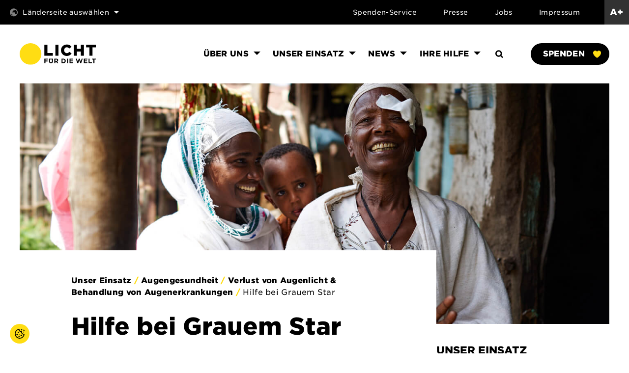

--- FILE ---
content_type: text/html; charset=UTF-8
request_url: https://www.licht-fuer-die-welt.at/unser-einsatz/augengesundheit/hilfe-bei-verlust-von-augenlicht/hilfe-bei-grauem-star/
body_size: 47412
content:
  
<!doctype html>
<html lang="de-AT" prefix="og: https://ogp.me/ns#">
  <head>
    <meta charset="utf-8">
    <meta http-equiv="x-ua-compatible" content="ie=edge">
    <meta name="viewport" content="width=device-width, initial-scale=1, shrink-to-fit=no">
    <!-- <link rel="stylesheet" type="text/css" href="https://cloud.typography.com/6925674/7727232/css/fonts.css" /> -->
    <link rel="icon" type="image/png" href="https://www.licht-fuer-die-welt.at/app/themes/sage/dist/images/favicon.png">
    <link rel="stylesheet" src="https://www.licht-fuer-die-welt.at/app/themes/sage/dist/fonts/HCo_GothamSSm_Web/hco_fonts/hco_fonts.css">
    	<style></style>
	
    
    
	<!-- This site is optimized with the Yoast SEO plugin v25.2 - https://yoast.com/wordpress/plugins/seo/ -->
	<title>Hilfe bei Grauem Star - Licht für die Welt AT</title><link rel="preload" data-rocket-preload as="font" href="https://www.licht-fuer-die-welt.at/app/themes/sage/dist/fonts/HCo_GothamSSm_Web/hco_fonts/woff2/GothamSSm-Book_Web.woff2" crossorigin><link rel="preload" data-rocket-preload as="font" href="https://www.licht-fuer-die-welt.at/app/themes/sage/dist/fonts/HCo_GothamSSm_Web/hco_fonts/woff2/GothamSSm-BookItalic_Web.woff2" crossorigin><link rel="preload" data-rocket-preload as="font" href="https://www.licht-fuer-die-welt.at/app/themes/sage/dist/fonts/HCo_GothamSSm_Web/hco_fonts/woff2/GothamSSm-Bold_Web.woff2" crossorigin><link rel="preload" data-rocket-preload as="font" href="https://www.licht-fuer-die-welt.at/app/themes/sage/dist/fonts/HCo_GothamSSm_Web/hco_fonts/woff2/GothamSSm-BoldItalic_Web.woff2" crossorigin><link rel="preload" data-rocket-preload as="font" href="https://www.licht-fuer-die-welt.at/app/themes/sage/dist/fonts/HCo_GothamSSm_Web/hco_fonts/woff2/GothamSSm-Black_Web.woff2" crossorigin><link rel="preload" data-rocket-preload as="font" href="https://www.licht-fuer-die-welt.at/app/themes/sage/dist/fonts/icons.woff2" crossorigin><link rel="preload" data-rocket-preload as="font" href="https://cdn.jsdelivr.net/npm/bootstrap-icons@1.13.1/font/fonts/bootstrap-icons.woff2?e34853135f9e39acf64315236852cd5a" crossorigin><style id="wpr-usedcss">img:is([sizes=auto i],[sizes^="auto," i]){contain-intrinsic-size:3000px 1500px}:where(.wp-block-button__link){border-radius:9999px;box-shadow:none;padding:calc(.667em + 2px) calc(1.333em + 2px);text-decoration:none}:root :where(.wp-block-button .wp-block-button__link.is-style-outline),:root :where(.wp-block-button.is-style-outline>.wp-block-button__link){border:2px solid;padding:.667em 1.333em}:root :where(.wp-block-button .wp-block-button__link.is-style-outline:not(.has-text-color)),:root :where(.wp-block-button.is-style-outline>.wp-block-button__link:not(.has-text-color)){color:currentColor}:root :where(.wp-block-button .wp-block-button__link.is-style-outline:not(.has-background)),:root :where(.wp-block-button.is-style-outline>.wp-block-button__link:not(.has-background)){background-color:initial;background-image:none}:where(.wp-block-calendar table:not(.has-background) th){background:#ddd}:where(.wp-block-columns){margin-bottom:1.75em}:where(.wp-block-columns.has-background){padding:1.25em 2.375em}:where(.wp-block-post-comments input[type=submit]){border:none}:where(.wp-block-cover-image:not(.has-text-color)),:where(.wp-block-cover:not(.has-text-color)){color:#fff}:where(.wp-block-cover-image.is-light:not(.has-text-color)),:where(.wp-block-cover.is-light:not(.has-text-color)){color:#000}:root :where(.wp-block-cover h1:not(.has-text-color)),:root :where(.wp-block-cover h2:not(.has-text-color)),:root :where(.wp-block-cover h3:not(.has-text-color)),:root :where(.wp-block-cover h4:not(.has-text-color)),:root :where(.wp-block-cover h5:not(.has-text-color)),:root :where(.wp-block-cover h6:not(.has-text-color)),:root :where(.wp-block-cover p:not(.has-text-color)){color:inherit}:where(.wp-block-file){margin-bottom:1.5em}:where(.wp-block-file__button){border-radius:2em;display:inline-block;padding:.5em 1em}:where(.wp-block-file__button):is(a):active,:where(.wp-block-file__button):is(a):focus,:where(.wp-block-file__button):is(a):hover,:where(.wp-block-file__button):is(a):visited{box-shadow:none;color:#fff;opacity:.85;text-decoration:none}:where(.wp-block-group.wp-block-group-is-layout-constrained){position:relative}:root :where(.wp-block-image.is-style-rounded img,.wp-block-image .is-style-rounded img){border-radius:9999px}:where(.wp-block-latest-comments:not([style*=line-height] .wp-block-latest-comments__comment)){line-height:1.1}:where(.wp-block-latest-comments:not([style*=line-height] .wp-block-latest-comments__comment-excerpt p)){line-height:1.8}:root :where(.wp-block-latest-posts.is-grid){padding:0}:root :where(.wp-block-latest-posts.wp-block-latest-posts__list){padding-left:0}ul{box-sizing:border-box}:root :where(.wp-block-list.has-background){padding:1.25em 2.375em}:where(.wp-block-navigation.has-background .wp-block-navigation-item a:not(.wp-element-button)),:where(.wp-block-navigation.has-background .wp-block-navigation-submenu a:not(.wp-element-button)){padding:.5em 1em}:where(.wp-block-navigation .wp-block-navigation__submenu-container .wp-block-navigation-item a:not(.wp-element-button)),:where(.wp-block-navigation .wp-block-navigation__submenu-container .wp-block-navigation-submenu a:not(.wp-element-button)),:where(.wp-block-navigation .wp-block-navigation__submenu-container .wp-block-navigation-submenu button.wp-block-navigation-item__content),:where(.wp-block-navigation .wp-block-navigation__submenu-container .wp-block-pages-list__item button.wp-block-navigation-item__content){padding:.5em 1em}:root :where(p.has-background){padding:1.25em 2.375em}:where(p.has-text-color:not(.has-link-color)) a{color:inherit}:where(.wp-block-post-comments-form) input:not([type=submit]),:where(.wp-block-post-comments-form) textarea{border:1px solid #949494;font-family:inherit;font-size:1em}:where(.wp-block-post-comments-form) input:where(:not([type=submit]):not([type=checkbox])),:where(.wp-block-post-comments-form) textarea{padding:calc(.667em + 2px)}:where(.wp-block-post-excerpt){box-sizing:border-box;margin-bottom:var(--wp--style--block-gap);margin-top:var(--wp--style--block-gap)}.wp-block-post-excerpt__more-link{display:inline-block}.wp-block-post-title{box-sizing:border-box}.wp-block-post-title{word-break:break-word}.wp-block-post-title :where(a){display:inline-block;font-family:inherit;font-size:inherit;font-style:inherit;font-weight:inherit;letter-spacing:inherit;line-height:inherit;text-decoration:inherit}:where(.wp-block-preformatted.has-background){padding:1.25em 2.375em}:where(.wp-block-search__button){border:1px solid #ccc;padding:6px 10px}:where(.wp-block-search__input){font-family:inherit;font-size:inherit;font-style:inherit;font-weight:inherit;letter-spacing:inherit;line-height:inherit;text-transform:inherit}:where(.wp-block-search__button-inside .wp-block-search__inside-wrapper){border:1px solid #949494;box-sizing:border-box;padding:4px}:where(.wp-block-search__button-inside .wp-block-search__inside-wrapper) .wp-block-search__input{border:none;border-radius:0;padding:0 4px}:where(.wp-block-search__button-inside .wp-block-search__inside-wrapper) .wp-block-search__input:focus{outline:0}:where(.wp-block-search__button-inside .wp-block-search__inside-wrapper) :where(.wp-block-search__button){padding:4px 8px}:root :where(.wp-block-separator.is-style-dots){height:auto;line-height:1;text-align:center}:root :where(.wp-block-separator.is-style-dots):before{color:currentColor;content:"···";font-family:serif;font-size:1.5em;letter-spacing:2em;padding-left:2em}:root :where(.wp-block-site-logo.is-style-rounded){border-radius:9999px}:where(.wp-block-social-links:not(.is-style-logos-only)) .wp-social-link{background-color:#f0f0f0;color:#444}:where(.wp-block-social-links:not(.is-style-logos-only)) .wp-social-link-amazon{background-color:#f90;color:#fff}:where(.wp-block-social-links:not(.is-style-logos-only)) .wp-social-link-bandcamp{background-color:#1ea0c3;color:#fff}:where(.wp-block-social-links:not(.is-style-logos-only)) .wp-social-link-behance{background-color:#0757fe;color:#fff}:where(.wp-block-social-links:not(.is-style-logos-only)) .wp-social-link-bluesky{background-color:#0a7aff;color:#fff}:where(.wp-block-social-links:not(.is-style-logos-only)) .wp-social-link-codepen{background-color:#1e1f26;color:#fff}:where(.wp-block-social-links:not(.is-style-logos-only)) .wp-social-link-deviantart{background-color:#02e49b;color:#fff}:where(.wp-block-social-links:not(.is-style-logos-only)) .wp-social-link-discord{background-color:#5865f2;color:#fff}:where(.wp-block-social-links:not(.is-style-logos-only)) .wp-social-link-dribbble{background-color:#e94c89;color:#fff}:where(.wp-block-social-links:not(.is-style-logos-only)) .wp-social-link-dropbox{background-color:#4280ff;color:#fff}:where(.wp-block-social-links:not(.is-style-logos-only)) .wp-social-link-etsy{background-color:#f45800;color:#fff}:where(.wp-block-social-links:not(.is-style-logos-only)) .wp-social-link-facebook{background-color:#0866ff;color:#fff}:where(.wp-block-social-links:not(.is-style-logos-only)) .wp-social-link-fivehundredpx{background-color:#000;color:#fff}:where(.wp-block-social-links:not(.is-style-logos-only)) .wp-social-link-flickr{background-color:#0461dd;color:#fff}:where(.wp-block-social-links:not(.is-style-logos-only)) .wp-social-link-foursquare{background-color:#e65678;color:#fff}:where(.wp-block-social-links:not(.is-style-logos-only)) .wp-social-link-github{background-color:#24292d;color:#fff}:where(.wp-block-social-links:not(.is-style-logos-only)) .wp-social-link-goodreads{background-color:#eceadd;color:#382110}:where(.wp-block-social-links:not(.is-style-logos-only)) .wp-social-link-google{background-color:#ea4434;color:#fff}:where(.wp-block-social-links:not(.is-style-logos-only)) .wp-social-link-gravatar{background-color:#1d4fc4;color:#fff}:where(.wp-block-social-links:not(.is-style-logos-only)) .wp-social-link-instagram{background-color:#f00075;color:#fff}:where(.wp-block-social-links:not(.is-style-logos-only)) .wp-social-link-lastfm{background-color:#e21b24;color:#fff}:where(.wp-block-social-links:not(.is-style-logos-only)) .wp-social-link-linkedin{background-color:#0d66c2;color:#fff}:where(.wp-block-social-links:not(.is-style-logos-only)) .wp-social-link-mastodon{background-color:#3288d4;color:#fff}:where(.wp-block-social-links:not(.is-style-logos-only)) .wp-social-link-medium{background-color:#000;color:#fff}:where(.wp-block-social-links:not(.is-style-logos-only)) .wp-social-link-meetup{background-color:#f6405f;color:#fff}:where(.wp-block-social-links:not(.is-style-logos-only)) .wp-social-link-patreon{background-color:#000;color:#fff}:where(.wp-block-social-links:not(.is-style-logos-only)) .wp-social-link-pinterest{background-color:#e60122;color:#fff}:where(.wp-block-social-links:not(.is-style-logos-only)) .wp-social-link-pocket{background-color:#ef4155;color:#fff}:where(.wp-block-social-links:not(.is-style-logos-only)) .wp-social-link-reddit{background-color:#ff4500;color:#fff}:where(.wp-block-social-links:not(.is-style-logos-only)) .wp-social-link-skype{background-color:#0478d7;color:#fff}:where(.wp-block-social-links:not(.is-style-logos-only)) .wp-social-link-snapchat{background-color:#fefc00;color:#fff;stroke:#000}:where(.wp-block-social-links:not(.is-style-logos-only)) .wp-social-link-soundcloud{background-color:#ff5600;color:#fff}:where(.wp-block-social-links:not(.is-style-logos-only)) .wp-social-link-spotify{background-color:#1bd760;color:#fff}:where(.wp-block-social-links:not(.is-style-logos-only)) .wp-social-link-telegram{background-color:#2aabee;color:#fff}:where(.wp-block-social-links:not(.is-style-logos-only)) .wp-social-link-threads{background-color:#000;color:#fff}:where(.wp-block-social-links:not(.is-style-logos-only)) .wp-social-link-tiktok{background-color:#000;color:#fff}:where(.wp-block-social-links:not(.is-style-logos-only)) .wp-social-link-tumblr{background-color:#011835;color:#fff}:where(.wp-block-social-links:not(.is-style-logos-only)) .wp-social-link-twitch{background-color:#6440a4;color:#fff}:where(.wp-block-social-links:not(.is-style-logos-only)) .wp-social-link-twitter{background-color:#1da1f2;color:#fff}:where(.wp-block-social-links:not(.is-style-logos-only)) .wp-social-link-vimeo{background-color:#1eb7ea;color:#fff}:where(.wp-block-social-links:not(.is-style-logos-only)) .wp-social-link-vk{background-color:#4680c2;color:#fff}:where(.wp-block-social-links:not(.is-style-logos-only)) .wp-social-link-wordpress{background-color:#3499cd;color:#fff}:where(.wp-block-social-links:not(.is-style-logos-only)) .wp-social-link-whatsapp{background-color:#25d366;color:#fff}:where(.wp-block-social-links:not(.is-style-logos-only)) .wp-social-link-x{background-color:#000;color:#fff}:where(.wp-block-social-links:not(.is-style-logos-only)) .wp-social-link-yelp{background-color:#d32422;color:#fff}:where(.wp-block-social-links:not(.is-style-logos-only)) .wp-social-link-youtube{background-color:red;color:#fff}:where(.wp-block-social-links.is-style-logos-only) .wp-social-link{background:0 0}:where(.wp-block-social-links.is-style-logos-only) .wp-social-link svg{height:1.25em;width:1.25em}:where(.wp-block-social-links.is-style-logos-only) .wp-social-link-amazon{color:#f90}:where(.wp-block-social-links.is-style-logos-only) .wp-social-link-bandcamp{color:#1ea0c3}:where(.wp-block-social-links.is-style-logos-only) .wp-social-link-behance{color:#0757fe}:where(.wp-block-social-links.is-style-logos-only) .wp-social-link-bluesky{color:#0a7aff}:where(.wp-block-social-links.is-style-logos-only) .wp-social-link-codepen{color:#1e1f26}:where(.wp-block-social-links.is-style-logos-only) .wp-social-link-deviantart{color:#02e49b}:where(.wp-block-social-links.is-style-logos-only) .wp-social-link-discord{color:#5865f2}:where(.wp-block-social-links.is-style-logos-only) .wp-social-link-dribbble{color:#e94c89}:where(.wp-block-social-links.is-style-logos-only) .wp-social-link-dropbox{color:#4280ff}:where(.wp-block-social-links.is-style-logos-only) .wp-social-link-etsy{color:#f45800}:where(.wp-block-social-links.is-style-logos-only) .wp-social-link-facebook{color:#0866ff}:where(.wp-block-social-links.is-style-logos-only) .wp-social-link-fivehundredpx{color:#000}:where(.wp-block-social-links.is-style-logos-only) .wp-social-link-flickr{color:#0461dd}:where(.wp-block-social-links.is-style-logos-only) .wp-social-link-foursquare{color:#e65678}:where(.wp-block-social-links.is-style-logos-only) .wp-social-link-github{color:#24292d}:where(.wp-block-social-links.is-style-logos-only) .wp-social-link-goodreads{color:#382110}:where(.wp-block-social-links.is-style-logos-only) .wp-social-link-google{color:#ea4434}:where(.wp-block-social-links.is-style-logos-only) .wp-social-link-gravatar{color:#1d4fc4}:where(.wp-block-social-links.is-style-logos-only) .wp-social-link-instagram{color:#f00075}:where(.wp-block-social-links.is-style-logos-only) .wp-social-link-lastfm{color:#e21b24}:where(.wp-block-social-links.is-style-logos-only) .wp-social-link-linkedin{color:#0d66c2}:where(.wp-block-social-links.is-style-logos-only) .wp-social-link-mastodon{color:#3288d4}:where(.wp-block-social-links.is-style-logos-only) .wp-social-link-medium{color:#000}:where(.wp-block-social-links.is-style-logos-only) .wp-social-link-meetup{color:#f6405f}:where(.wp-block-social-links.is-style-logos-only) .wp-social-link-patreon{color:#000}:where(.wp-block-social-links.is-style-logos-only) .wp-social-link-pinterest{color:#e60122}:where(.wp-block-social-links.is-style-logos-only) .wp-social-link-pocket{color:#ef4155}:where(.wp-block-social-links.is-style-logos-only) .wp-social-link-reddit{color:#ff4500}:where(.wp-block-social-links.is-style-logos-only) .wp-social-link-skype{color:#0478d7}:where(.wp-block-social-links.is-style-logos-only) .wp-social-link-snapchat{color:#fff;stroke:#000}:where(.wp-block-social-links.is-style-logos-only) .wp-social-link-soundcloud{color:#ff5600}:where(.wp-block-social-links.is-style-logos-only) .wp-social-link-spotify{color:#1bd760}:where(.wp-block-social-links.is-style-logos-only) .wp-social-link-telegram{color:#2aabee}:where(.wp-block-social-links.is-style-logos-only) .wp-social-link-threads{color:#000}:where(.wp-block-social-links.is-style-logos-only) .wp-social-link-tiktok{color:#000}:where(.wp-block-social-links.is-style-logos-only) .wp-social-link-tumblr{color:#011835}:where(.wp-block-social-links.is-style-logos-only) .wp-social-link-twitch{color:#6440a4}:where(.wp-block-social-links.is-style-logos-only) .wp-social-link-twitter{color:#1da1f2}:where(.wp-block-social-links.is-style-logos-only) .wp-social-link-vimeo{color:#1eb7ea}:where(.wp-block-social-links.is-style-logos-only) .wp-social-link-vk{color:#4680c2}:where(.wp-block-social-links.is-style-logos-only) .wp-social-link-whatsapp{color:#25d366}:where(.wp-block-social-links.is-style-logos-only) .wp-social-link-wordpress{color:#3499cd}:where(.wp-block-social-links.is-style-logos-only) .wp-social-link-x{color:#000}:where(.wp-block-social-links.is-style-logos-only) .wp-social-link-yelp{color:#d32422}:where(.wp-block-social-links.is-style-logos-only) .wp-social-link-youtube{color:red}:root :where(.wp-block-social-links .wp-social-link a){padding:.25em}:root :where(.wp-block-social-links.is-style-logos-only .wp-social-link a){padding:0}:root :where(.wp-block-social-links.is-style-pill-shape .wp-social-link a){padding-left:.6666666667em;padding-right:.6666666667em}:root :where(.wp-block-tag-cloud.is-style-outline){display:flex;flex-wrap:wrap;gap:1ch}:root :where(.wp-block-tag-cloud.is-style-outline a){border:1px solid;font-size:unset!important;margin-right:0;padding:1ch 2ch;text-decoration:none!important}:root :where(.wp-block-table-of-contents){box-sizing:border-box}:where(.wp-block-term-description){box-sizing:border-box;margin-bottom:var(--wp--style--block-gap);margin-top:var(--wp--style--block-gap)}:where(pre.wp-block-verse){font-family:inherit}.entry-content{counter-reset:footnotes}:root{--wp--preset--font-size--normal:16px;--wp--preset--font-size--huge:42px}html :where(.has-border-color){border-style:solid}html :where([style*=border-top-color]){border-top-style:solid}html :where([style*=border-right-color]){border-right-style:solid}html :where([style*=border-bottom-color]){border-bottom-style:solid}html :where([style*=border-left-color]){border-left-style:solid}html :where([style*=border-width]){border-style:solid}html :where([style*=border-top-width]){border-top-style:solid}html :where([style*=border-right-width]){border-right-style:solid}html :where([style*=border-bottom-width]){border-bottom-style:solid}html :where([style*=border-left-width]){border-left-style:solid}html :where(img[class*=wp-image-]){height:auto;max-width:100%}:where(figure){margin:0 0 1em}html :where(.is-position-sticky){--wp-admin--admin-bar--position-offset:var(--wp-admin--admin-bar--height,0px)}@media screen and (max-width:600px){html :where(.is-position-sticky){--wp-admin--admin-bar--position-offset:0px}}:root{--wp--preset--aspect-ratio--square:1;--wp--preset--aspect-ratio--4-3:4/3;--wp--preset--aspect-ratio--3-4:3/4;--wp--preset--aspect-ratio--3-2:3/2;--wp--preset--aspect-ratio--2-3:2/3;--wp--preset--aspect-ratio--16-9:16/9;--wp--preset--aspect-ratio--9-16:9/16;--wp--preset--color--black:#000000;--wp--preset--color--cyan-bluish-gray:#abb8c3;--wp--preset--color--white:#ffffff;--wp--preset--color--pale-pink:#f78da7;--wp--preset--color--vivid-red:#cf2e2e;--wp--preset--color--luminous-vivid-orange:#ff6900;--wp--preset--color--luminous-vivid-amber:#fcb900;--wp--preset--color--light-green-cyan:#7bdcb5;--wp--preset--color--vivid-green-cyan:#00d084;--wp--preset--color--pale-cyan-blue:#8ed1fc;--wp--preset--color--vivid-cyan-blue:#0693e3;--wp--preset--color--vivid-purple:#9b51e0;--wp--preset--color--primary:#525ddc;--wp--preset--gradient--vivid-cyan-blue-to-vivid-purple:linear-gradient(135deg,rgba(6, 147, 227, 1) 0%,rgb(155, 81, 224) 100%);--wp--preset--gradient--light-green-cyan-to-vivid-green-cyan:linear-gradient(135deg,rgb(122, 220, 180) 0%,rgb(0, 208, 130) 100%);--wp--preset--gradient--luminous-vivid-amber-to-luminous-vivid-orange:linear-gradient(135deg,rgba(252, 185, 0, 1) 0%,rgba(255, 105, 0, 1) 100%);--wp--preset--gradient--luminous-vivid-orange-to-vivid-red:linear-gradient(135deg,rgba(255, 105, 0, 1) 0%,rgb(207, 46, 46) 100%);--wp--preset--gradient--very-light-gray-to-cyan-bluish-gray:linear-gradient(135deg,rgb(238, 238, 238) 0%,rgb(169, 184, 195) 100%);--wp--preset--gradient--cool-to-warm-spectrum:linear-gradient(135deg,rgb(74, 234, 220) 0%,rgb(151, 120, 209) 20%,rgb(207, 42, 186) 40%,rgb(238, 44, 130) 60%,rgb(251, 105, 98) 80%,rgb(254, 248, 76) 100%);--wp--preset--gradient--blush-light-purple:linear-gradient(135deg,rgb(255, 206, 236) 0%,rgb(152, 150, 240) 100%);--wp--preset--gradient--blush-bordeaux:linear-gradient(135deg,rgb(254, 205, 165) 0%,rgb(254, 45, 45) 50%,rgb(107, 0, 62) 100%);--wp--preset--gradient--luminous-dusk:linear-gradient(135deg,rgb(255, 203, 112) 0%,rgb(199, 81, 192) 50%,rgb(65, 88, 208) 100%);--wp--preset--gradient--pale-ocean:linear-gradient(135deg,rgb(255, 245, 203) 0%,rgb(182, 227, 212) 50%,rgb(51, 167, 181) 100%);--wp--preset--gradient--electric-grass:linear-gradient(135deg,rgb(202, 248, 128) 0%,rgb(113, 206, 126) 100%);--wp--preset--gradient--midnight:linear-gradient(135deg,rgb(2, 3, 129) 0%,rgb(40, 116, 252) 100%);--wp--preset--font-size--small:13px;--wp--preset--font-size--medium:20px;--wp--preset--font-size--large:36px;--wp--preset--font-size--x-large:42px;--wp--preset--spacing--20:0.44rem;--wp--preset--spacing--30:0.67rem;--wp--preset--spacing--40:1rem;--wp--preset--spacing--50:1.5rem;--wp--preset--spacing--60:2.25rem;--wp--preset--spacing--70:3.38rem;--wp--preset--spacing--80:5.06rem;--wp--preset--shadow--natural:6px 6px 9px rgba(0, 0, 0, .2);--wp--preset--shadow--deep:12px 12px 50px rgba(0, 0, 0, .4);--wp--preset--shadow--sharp:6px 6px 0px rgba(0, 0, 0, .2);--wp--preset--shadow--outlined:6px 6px 0px -3px rgba(255, 255, 255, 1),6px 6px rgba(0, 0, 0, 1);--wp--preset--shadow--crisp:6px 6px 0px rgba(0, 0, 0, 1)}:where(.is-layout-flex){gap:.5em}:where(.is-layout-grid){gap:.5em}:where(.wp-block-post-template.is-layout-flex){gap:1.25em}:where(.wp-block-post-template.is-layout-grid){gap:1.25em}:where(.wp-block-columns.is-layout-flex){gap:2em}:where(.wp-block-columns.is-layout-grid){gap:2em}:root :where(.wp-block-pullquote){font-size:1.5em;line-height:1.6}[class*=" aticon-"]:before,[class^=aticon-]:before{font-family:a11y!important;speak:none;font-style:normal;font-weight:400;font-variant:normal;text-transform:none;line-height:1;-webkit-font-smoothing:antialiased;-moz-osx-font-smoothing:grayscale}.aticon-font:before{content:'\e602'}.aticon-adjust:before{content:'\e601'}.aticon-tint:before{content:'\e600'}.a11y-toolbar button{border:0;color:inherit;background-color:transparent;text-decoration:none;padding:0;line-height:inherit;margin:0;font:inherit;width:100%;height:100%;text-align:left}.a11y-toolbar{position:fixed;z-index:99999;top:43vh;left:0}.a11y-toolbar.custom-location{position:absolute;top:0}.a11y-toolbar ul{list-style:none;margin:0;padding:0;border-radius:0 4px 0 0;border-radius:0 0 4px 0}.a11y-toolbar ul li{margin:0;padding:0;display:block}.a11y-toolbar ul li button{font-size:22px!important;padding:14px 10px;line-height:.8;display:grid;align-items:center;background:#e2e2e2;text-align:center;border-top:1px solid #f5f5f5;border-bottom:1px solid #d2d2d2;position:relative;color:#181818}.a11y-toolbar ul li button.active,.a11y-toolbar ul li button:hover{background:#181818;color:#fff}.a11y-toolbar ul li button.active{background:#181818;border-bottom:1px solid #525252}.a11y-toolbar ul li:first-child button{border-radius:0 4px 0 0}.a11y-toolbar ul li:last-child button{border-radius:0 0 4px}.a11y-toolbar .a11y-toolbar-list .a11y-toolbar-list-item .tooltip-dismissed:focus .offscreen,.a11y-toolbar .offscreen{position:absolute!important;clip:rect(1px,1px,1px,1px);clip-path:polygon(0px 0px,0px 0px,0px 0px,0px 0px);white-space:nowrap;padding:0!important;border:0!important;height:1px!important;width:1px!important;overflow:hidden;font-size:16px;transition:all .2s}.a11y-toolbar.rtl.default{right:0;left:auto}.a11y-toolbar.rtl.default ul{border-radius:4px 0 0 4px}.a11y-toolbar.rtl.default ul li:first-child button{border-radius:4px 0 0 0}.a11y-toolbar.rtl.default ul li:last-child button{border-radius:0 0 0 4px}.desaturated{filter:grayscale(1)!important}.a11y-toolbar button:focus .offscreen,.a11y-toolbar button:hover .offscreen{height:auto!important;width:auto!important;clip:unset!important;clip-path:unset!important;color:#333;background:#f0f0f0;padding:8px 6px!important;box-shadow:0 0 1px #000;border-radius:5px;font-size:16px;text-transform:none;font-family:Arial}.a11y-toolbar button:focus .offscreen,.a11y-toolbar button:hover .offscreen{left:100%}.fontsize div:not(div:has( p,h1,h2,h3,h4,h5,h6)),.fontsize footer:not(footer:has( p,h1,h2,h3,h4,h5,h6)),.fontsize input,.fontsize label,.fontsize legend,.fontsize li:not(.a11y-toolbar-list-item),.fontsize p,.fontsize select,.fontsize textarea{font-size:var(--wpa-font-size)!important;line-height:1.6}.fontsize h1{font-size:var(--wpa-h1-size)!important}.fontsize h2{font-size:var(--wpa-h2-size)!important}.fontsize h3{font-size:var(--wpa-h3-size)!important}.fontsize h4,.fontsize h5{font-size:var(--wpa-h4-size)!important}.fontsize li li{font-size:var(--wpa-sub-list-size)!important}.fontsize li li li{font-size:var(--wpa-sub-sub-list-size)!important}html{--wpa-font-size:clamp( 24px, 1.5rem, 36px );--wpa-h1-size:clamp( 48px, 3rem, 72px );--wpa-h2-size:clamp( 40px, 2.5rem, 60px );--wpa-h3-size:clamp( 32px, 2rem, 48px );--wpa-h4-size:clamp( 28px, 1.75rem, 42px );--wpa-sub-list-size:1.1em;--wpa-sub-sub-list-size:1em}.wpa-alt,.wpa-ld{display:inline-block;position:relative}.wpa-focusable:focus{outline:solid 1px;outline-offset:1px}.wpa-alt .wpa-ld button{left:2.5em}.bottom-right .wpa-alt .wpa-ld button{left:auto;right:2.5em}.wpa-ld .longdesc{position:absolute;width:100%;height:100%;top:0;overflow-y:scroll;-moz-box-sizing:border-box;-webkit-box-sizing:border-box;box-sizing:border-box;background:rgba(255,255,255,.95);padding:2em 1em;text-align:left}.rtl .wpa-ld .longdesc{text-align:right}.wpa-alt button:focus,.wpa-alt button:hover,.wpa-ld button:focus,.wpa-ld button:hover{background:rgba(0,0,0,.8)!important;color:#fff!important;border:1px solid #000!important;cursor:pointer;outline:#a00 solid 2px!important;outline-offset:1px}:root{--admin-bar-top:7px}@font-face{font-display:swap;font-family:'Gotham SSm A';src:url('https://www.licht-fuer-die-welt.at/app/themes/sage/dist/fonts/HCo_GothamSSm_Web/hco_fonts/woff2/GothamSSm-Book_Web.woff2') format('woff2'),url('https://www.licht-fuer-die-welt.at/app/themes/sage/dist/fonts/HCo_GothamSSm_Web/hco_fonts/woff/GothamSSm-Book_Web.woff') format('woff');font-weight:400;font-style:normal}@font-face{font-display:swap;font-family:'Gotham SSm A';src:url('https://www.licht-fuer-die-welt.at/app/themes/sage/dist/fonts/HCo_GothamSSm_Web/hco_fonts/woff2/GothamSSm-BookItalic_Web.woff2') format('woff2'),url('https://www.licht-fuer-die-welt.at/app/themes/sage/dist/fonts/HCo_GothamSSm_Web/hco_fonts/woff/GothamSSm-BookItalic_Web.woff') format('woff');font-weight:400;font-style:italic}@font-face{font-display:swap;font-family:'Gotham SSm A';src:url('https://www.licht-fuer-die-welt.at/app/themes/sage/dist/fonts/HCo_GothamSSm_Web/hco_fonts/woff2/GothamSSm-Bold_Web.woff2') format('woff2'),url('https://www.licht-fuer-die-welt.at/app/themes/sage/dist/fonts/HCo_GothamSSm_Web/hco_fonts/woff/GothamSSm-Bold_Web.woff') format('woff');font-weight:700;font-style:normal}@font-face{font-display:swap;font-family:'Gotham SSm A';src:url('https://www.licht-fuer-die-welt.at/app/themes/sage/dist/fonts/HCo_GothamSSm_Web/hco_fonts/woff2/GothamSSm-BoldItalic_Web.woff2') format('woff2'),url('https://www.licht-fuer-die-welt.at/app/themes/sage/dist/fonts/HCo_GothamSSm_Web/hco_fonts/woff/GothamSSm-BoldItalic_Web.woff') format('woff');font-weight:700;font-style:italic}@font-face{font-display:swap;font-family:'Gotham SSm A';src:url('https://www.licht-fuer-die-welt.at/app/themes/sage/dist/fonts/HCo_GothamSSm_Web/hco_fonts/woff2/GothamSSm-Black_Web.woff2') format('woff2'),url('https://www.licht-fuer-die-welt.at/app/themes/sage/dist/fonts/HCo_GothamSSm_Web/hco_fonts/woff/GothamSSm-Black_Web.woff') format('woff');font-weight:800;font-style:normal}:root{--swiper-theme-color:#007aff}.swiper{margin-left:auto;margin-right:auto;position:relative;overflow:hidden;list-style:none;padding:0;z-index:1;display:block}.swiper-wrapper{position:relative;width:100%;height:100%;z-index:1;display:flex;transition-property:transform;transition-timing-function:var(--swiper-wrapper-transition-timing-function,initial);box-sizing:content-box}.swiper-wrapper{transform:translate3d(0,0,0)}.swiper-horizontal{touch-action:pan-y}.swiper-slide{flex-shrink:0;width:100%;height:100%;position:relative;transition-property:transform;display:block}.swiper-backface-hidden .swiper-slide{transform:translateZ(0);-webkit-backface-visibility:hidden;backface-visibility:hidden}.swiper-lazy-preloader{width:42px;height:42px;position:absolute;left:50%;top:50%;margin-left:-21px;margin-top:-21px;z-index:10;transform-origin:50%;box-sizing:border-box;border:4px solid var(--swiper-preloader-color,var(--swiper-theme-color));border-radius:50%;border-top-color:transparent}.swiper:not(.swiper-watch-progress) .swiper-lazy-preloader{animation:1s linear infinite swiper-preloader-spin}@keyframes swiper-preloader-spin{0%{transform:rotate(0)}100%{transform:rotate(360deg)}}:root{--swiper-navigation-size:44px}.swiper-button-next,.swiper-button-prev{position:absolute;top:var(--swiper-navigation-top-offset,50%);width:calc(var(--swiper-navigation-size)/ 44 * 27);height:var(--swiper-navigation-size);margin-top:calc(0px - (var(--swiper-navigation-size)/ 2));z-index:10;cursor:pointer;display:flex;align-items:center;justify-content:center;color:var(--swiper-navigation-color,var(--swiper-theme-color))}.swiper-button-next.swiper-button-disabled,.swiper-button-prev.swiper-button-disabled{opacity:.35;cursor:auto;pointer-events:none}.swiper-button-next.swiper-button-hidden,.swiper-button-prev.swiper-button-hidden{opacity:0;cursor:auto;pointer-events:none}.swiper-navigation-disabled .swiper-button-next,.swiper-navigation-disabled .swiper-button-prev{display:none!important}.swiper-button-next svg,.swiper-button-prev svg{width:100%;height:100%;object-fit:contain;transform-origin:center}.swiper-button-prev{left:var(--swiper-navigation-sides-offset,10px);right:auto}.swiper-button-lock{display:none}.swiper-button-next:after,.swiper-button-prev:after{font-family:swiper-icons;font-size:var(--swiper-navigation-size);text-transform:none!important;letter-spacing:0;font-variant:initial;line-height:1}.swiper-button-prev:after{content:'prev'}.swiper-button-next{right:var(--swiper-navigation-sides-offset,10px);left:auto}.swiper-button-next:after{content:'next'}.swiper-pagination{position:absolute;text-align:center;transition:.3s opacity;transform:translate3d(0,0,0);z-index:10}.swiper-horizontal>.swiper-pagination-bullets,.swiper-pagination-bullets.swiper-pagination-horizontal{bottom:var(--swiper-pagination-bottom,8px);top:var(--swiper-pagination-top,auto);left:0;width:100%}.swiper-pagination-bullet{width:var(--swiper-pagination-bullet-width,var(--swiper-pagination-bullet-size,8px));height:var(--swiper-pagination-bullet-height,var(--swiper-pagination-bullet-size,8px));display:inline-block;border-radius:var(--swiper-pagination-bullet-border-radius,50%);background:var(--swiper-pagination-bullet-inactive-color,#000);opacity:var(--swiper-pagination-bullet-inactive-opacity, .2)}button.swiper-pagination-bullet{border:none;margin:0;padding:0;box-shadow:none;-webkit-appearance:none;appearance:none}.swiper-pagination-clickable .swiper-pagination-bullet{cursor:pointer}.swiper-pagination-bullet:only-child{display:none!important}.swiper-pagination-bullet-active{opacity:var(--swiper-pagination-bullet-opacity, 1);background:var(--swiper-pagination-color,var(--swiper-theme-color))}.swiper-horizontal>.swiper-pagination-bullets .swiper-pagination-bullet,.swiper-pagination-horizontal.swiper-pagination-bullets .swiper-pagination-bullet{margin:0 var(--swiper-pagination-bullet-horizontal-gap,4px)}.swiper-scrollbar{border-radius:var(--swiper-scrollbar-border-radius,10px);position:relative;touch-action:none;background:var(--swiper-scrollbar-bg-color,rgba(0,0,0,.1))}.swiper-scrollbar-disabled>.swiper-scrollbar,.swiper-scrollbar.swiper-scrollbar-disabled{display:none!important}.swiper-horizontal>.swiper-scrollbar,.swiper-scrollbar.swiper-scrollbar-horizontal{position:absolute;left:var(--swiper-scrollbar-sides-offset,1%);bottom:var(--swiper-scrollbar-bottom,4px);top:var(--swiper-scrollbar-top,auto);z-index:50;height:var(--swiper-scrollbar-size,4px);width:calc(100% - 2 * var(--swiper-scrollbar-sides-offset,1%))}.swiper-scrollbar.swiper-scrollbar-vertical{position:absolute;left:var(--swiper-scrollbar-left,auto);right:var(--swiper-scrollbar-right,4px);top:var(--swiper-scrollbar-sides-offset,1%);z-index:50;width:var(--swiper-scrollbar-size,4px);height:calc(100% - 2 * var(--swiper-scrollbar-sides-offset,1%))}.swiper-scrollbar-drag{height:100%;width:100%;position:relative;background:var(--swiper-scrollbar-drag-bg-color,rgba(0,0,0,.5));border-radius:var(--swiper-scrollbar-border-radius,10px);left:0;top:0}.swiper-scrollbar-lock{display:none}.swiper-zoom-container{width:100%;height:100%;display:flex;justify-content:center;align-items:center;text-align:center}.swiper-zoom-container>img,.swiper-zoom-container>svg{max-width:100%;max-height:100%;object-fit:contain}.swiper-slide-zoomed{cursor:move;touch-action:none}.swiper .swiper-notification{position:absolute;left:0;top:0;pointer-events:none;opacity:0;z-index:-1000}*,:after,:before{box-sizing:border-box}body,figure,h1,h2,h3,h4,p{margin:0}ul{list-style:none;margin:0;padding:0}html:focus-within{scroll-behavior:smooth}body{min-height:100vh;text-rendering:optimizeLegibility;line-height:1.5}a:not([class]){-webkit-text-decoration-skip:ink;text-decoration-skip-ink:auto}a:link,a:visited{color:var(--color-primary);text-decoration:none}img,picture{max-width:100%;display:block}button,input,select,textarea{font:inherit}@media (prefers-reduced-motion:reduce){html:focus-within{scroll-behavior:auto}*,:after,:before{animation-duration:0s!important;animation-iteration-count:1!important;transition-duration:0s!important;scroll-behavior:auto!important}}.text-uppercase{text-transform:uppercase}.disable-scrolling{overflow:hidden}@media (hover:none){.no-touch{display:none!important}}@keyframes hearts_sparkle{0%{background-position:18% 40%,35% 30%,50% 30%,65% 30%,83% 38%,23% 68%,28% 67%,51% 70%,59% 70%,75% 68%;opacity:1}50%{background-position:9% 22%,26% 23%,35% 9%,67% 16%,90% 17%,9% 80%,23% 77%,54% 83%,68% 90%,83% 80%}100%{background-position:9% 22%,26% 23%,35% 9%,67% 16%,90% 17%,9% 80%,23% 77%,54% 83%,68% 90%,83% 80%;background-size:5% 5%;opacity:0}}@keyframes hearts_sparkle_donate{0%{background-position:70% 30%,75% 30%,83% 38%,65% 60%,75% 70%,84% 68%;opacity:1}50%{background-position:60% 22%,75% 16%,90% 25%,60% 70%,72% 85%,90% 70%}100%{background-position:60% 22%,75% 16%,90% 25%,60% 70%,72% 85%,90% 70%;background-size:5% 5%;opacity:0}}@keyframes heartbeat{0%{transform:scale(1) translate3d(0,0,0)}20%{transform:scale(1.25) translate3d(0,0,0)}40%{transform:scale(1) translate3d(0,0,0)}60%{transform:scale(1.25) translate3d(0,0,0)}80%{transform:scale(1) translate3d(0,0,0)}100%{transform:scale(1) translate3d(0,0,0)}}@font-face{font-display:swap;font-family:Light;src:url(https://www.licht-fuer-die-welt.at/app/themes/sage/dist/fonts/icons.woff2) format("woff2");font-weight:400;font-style:normal}.fa{display:inline-block;font:14px/1 Light;font-size:inherit;text-rendering:auto;-webkit-font-smoothing:antialiased;-moz-osx-font-smoothing:grayscale}.fa-contrast:before{content:"\F000"}.fa-nightmode:before{content:"\F001"}.fa-increasetext:before{content:"\F002"}.fa-decreasetext:before{content:"\F003"}.fa-readingline:before{content:"\F004"}.fa-reset:before{content:"\F005"}.fa-globe:before{content:"\F006"}.fa-arrow:before{content:"\F007"}.fa-search:before{content:"\F008"}.fa-play:before{content:"\F009"}.fa-facebook:before{content:"\F00B"}.fa-next:before{content:"\F00D"}.fa-prev:before{content:"\F00E"}.fa-instagram:before{content:"\F00F"}.fa-youtube:before{content:"\F010"}.fa-linkedin:before{content:"\F011"}.fa-close:before{content:"\F016"}.sr-only{position:absolute;width:1px;height:1px;padding:0;margin:-1px;overflow:hidden;clip:rect(0,0,0,0);border:0}html{font-family:var(--font);font-size:var(--base-font-size);letter-spacing:.02em}a.cta-button:focus-visible,a:focus-visible,button:focus-visible,input:focus-visible{outline:2px solid var(--color-focus);outline-offset:3px}.focus-point-image a:focus-visible{outline:0}.focus-point-image a:focus-visible figure img{outline:2px solid var(--color-focus);outline-offset:0}.h2,.h5,h1,h2,h3,h4,h5{font-family:var(--headline-font);font-weight:var(--font-weight-black);margin-top:0;margin-bottom:1em;letter-spacing:0}h1{font-size:max(var(--h1-font-size));line-height:1.4em;margin-bottom:var(--h1-spacing-bottom)}.h2,h2{font-size:var(--h2-font-size);line-height:1.1;margin-bottom:1.5rem}h3{font-size:var(--h3-font-size);line-height:1.33;margin-bottom:.722rem}h4{font-size:var(--h4-font-size);line-height:1.3;margin-bottom:.722rem}.h5,h5{font-size:var(--h5-font-size);line-height:1.33;margin-bottom:.667rem}.entry-content ul,p{line-height:1.55;font-size:var(--text-font-size)}.entry-content ul a,p a{font-weight:700;position:relative}.entry-content ul a:hover,p a:hover{text-decoration:underline;-webkit-text-decoration-color:var(--color-secondary);text-decoration-color:var(--color-secondary);text-decoration-thickness:2px}.entry-content ul,p{margin-bottom:2em}strong{font-weight:var(--font-weight-black)}.entry-content ul{margin-bottom:2em;padding-left:30px}.entry-content ul li{position:relative;margin-bottom:15px}.entry-content ul li:before{content:"";width:10px;height:10px;background-color:var(--color-secondary);position:absolute;left:-30px;top:10px}hr{border:none;border-top:1px solid var(--black-30)}input[type=email],input[type=number],input[type=search],input[type=text]{padding:var(--button-padding);border-radius:var(--button-border-radius);border:1px solid var(--color-primary)}input[type=email]:-ms-input-placeholder,input[type=number]:-ms-input-placeholder,input[type=search]:-ms-input-placeholder,input[type=text]:-ms-input-placeholder{color:var(--black-50)}input[type=email]::placeholder,input[type=number]::placeholder,input[type=search]::placeholder,input[type=text]::placeholder{color:var(--black-50)}input[type=email]:focus,input[type=number]:focus,input[type=search]:focus,input[type=text]:focus{outline:2px solid var(--black)}input[type=number]::-webkit-inner-spin-button,input[type=number]::-webkit-outer-spin-button{appearance:none;margin:0}input[type=checkbox]{position:absolute;opacity:0;cursor:pointer;z-index:1}[type=radio]:checked,[type=radio]:not(:checked){position:absolute!important;left:-9999px}[type=radio]:checked+label,[type=radio]:not(:checked)+label{position:relative;padding-left:40px!important;cursor:pointer;line-height:20px;display:inline-block;color:var(--color-primary)}[type=radio]:checked+label:before,[type=radio]:not(:checked)+label:before{content:"";position:absolute;left:0;top:-3px;width:25px;height:25px;border:5px solid var(--black-50);border-radius:100%;background:var(--white)}[type=radio]:checked+label:after,[type=radio]:not(:checked)+label:after{content:"";width:15px;height:15px;background:var(--color-primary);position:absolute;top:2px;left:5px;border-radius:100%;transition:all .2s ease}[type=radio]:not(:checked)+label:after{opacity:0;transform:scale(0)}[type=radio]:checked+label{font-weight:var(--font-weight-bold)}[type=radio]:checked+label:after{opacity:1;transform:scale(1)}label{color:var(--text-color-light)}fieldset{border:none;padding:0;margin:0}form ul li:before{display:none}.cta-button,a.cta-button{background:var(--button-bg-color);color:var(--white);border:none;border-radius:var(--button-border-radius);display:inline-block;padding:var(--button-padding);margin:0;font-weight:var(--font-weight-bold);font-size:var(--button-font-size);cursor:pointer;outline:0;position:relative;-webkit-tap-highlight-color:transparent;transition:transform ease .3s,background-color ease-in .1s}.cta-button:hover,a.cta-button:hover{transform:scale(1.05);will-change:transform}.cta-button.animated:before,a.cta-button.animated:before{position:absolute;content:"";left:-2em;right:-2em;top:-2em;bottom:-2em;pointer-events:none;transition:ease-in-out .5s;background-repeat:no-repeat;background-image:url("https://www.licht-fuer-die-welt.at/app/themes/sage/dist/images/heart.svg"),url("https://www.licht-fuer-die-welt.at/app/themes/sage/dist/images/heart.svg"),url("https://www.licht-fuer-die-welt.at/app/themes/sage/dist/images/heart.svg"),url("https://www.licht-fuer-die-welt.at/app/themes/sage/dist/images/heart.svg"),url("https://www.licht-fuer-die-welt.at/app/themes/sage/dist/images/heart.svg"),url("https://www.licht-fuer-die-welt.at/app/themes/sage/dist/images/heart.svg"),url("https://www.licht-fuer-die-welt.at/app/themes/sage/dist/images/heart.svg"),url("https://www.licht-fuer-die-welt.at/app/themes/sage/dist/images/heart.svg"),url("https://www.licht-fuer-die-welt.at/app/themes/sage/dist/images/heart.svg"),url("https://www.licht-fuer-die-welt.at/app/themes/sage/dist/images/heart.svg");background-size:15% 15%,10% 10%,15% 15%,10% 10%,15% 15%,18% 18%,10% 10%,10% 10%,15% 15%,15% 15%;background-position:18% 40%,35% 30%,50% 30%,65% 30%,83% 38%,23% 68%,28% 67%,51% 70%,59% 70%,75% 68%;animation:.5s ease-in-out forwards hearts_sparkle}.cta-button.animated:active:before,a.cta-button.animated:active:before{animation:none;background-size:0}.cta-button:not(:hover):before,a.cta-button:not(:hover):before{visibility:hidden}.cta-button-medium,a.cta-button-medium{font-size:var(--button-medium-font-size);line-height:var(--button-medium-line-height);padding:var(--button-medium-padding)}.cta-button-icon-left .fa-next,.cta-button-icon-left .fa-prev,a.cta-button-icon-left .fa-next,a.cta-button-icon-left .fa-prev{font-size:15px}@media (min-width:1920px){.cta-button-icon-left .fa-next,.cta-button-icon-left .fa-prev,a.cta-button-icon-left .fa-next,a.cta-button-icon-left .fa-prev{font-size:20px}}.cta-button-icon-left,a.cta-button-icon-left{text-align:left}.cta-button-icon-left .fa,a.cta-button-icon-left .fa{margin-right:var(--button-icon-spacing)}.cta-button-icon-left .fa-play,a.cta-button-icon-left .fa-play{font-size:.9em}.cta-button-icon-left.cta-button-medium .fa,a.cta-button-icon-left.cta-button-medium .fa{margin-right:var(--button-medium-icon-spacing)}.cta-button-secondary,a.cta-button-secondary{background-color:var(--color-secondary);color:var(--color-primary)}.cta-button-tertiary,a.cta-button-tertiary{background-color:var(--color-tertiary);color:var(--color-primary);border:2px solid var(--color-primary)}.cta-button-tertiary:before,a.cta-button-tertiary:before{display:none}.cta-button-donate,a.cta-button-donate{text-transform:uppercase;font-size:var(--button-donate-font-size);font-weight:var(--font-weight-black);padding:var(--button-padding);padding-right:var(--button-donate-padding);margin-bottom:0;margin-left:auto}@media (min-width:1024px){.cta-button-donate,a.cta-button-donate{margin-left:0}.circle-button-big:hover,a.circle-button-big:hover{transform:scale(1.05)}}@media (min-width:1130px){.cta-button-donate,a.cta-button-donate{margin-left:40px}}.cta-button-donate.animated:before,a.cta-button-donate.animated:before{background-image:url("https://www.licht-fuer-die-welt.at/app/themes/sage/dist/images/heart.svg"),url("https://www.licht-fuer-die-welt.at/app/themes/sage/dist/images/heart.svg"),url("https://www.licht-fuer-die-welt.at/app/themes/sage/dist/images/heart.svg"),url("https://www.licht-fuer-die-welt.at/app/themes/sage/dist/images/heart.svg"),url("https://www.licht-fuer-die-welt.at/app/themes/sage/dist/images/heart.svg"),url("https://www.licht-fuer-die-welt.at/app/themes/sage/dist/images/heart.svg");background-size:15% 15%,10% 10%,15% 15%,10% 10%,15% 15%,15% 15%;background-position:70% 30%,75% 30%,83% 38%,65% 60%,75% 70%,84% 68%;animation:.75s ease-in-out forwards hearts_sparkle_donate}.cta-button-donate:focus .icon_heart{animation-play-state:paused}.cta-button-donate.delay:hover .icon_heart{animation-delay:.4s}.cta-button-donate .icon_heart{position:absolute;right:17px;top:0;bottom:0;margin:auto;width:14px;height:auto;animation:1.5s infinite heartbeat;will-change:transform}@media (min-width:768px){.cta-button-donate .icon_heart{width:16px}}@media (min-width:1366px){.cta-button-donate,a.cta-button-donate{margin-left:50px}.cta-button-donate .icon_heart{right:22.5px}}@media (min-width:1920px){.cta-button-donate,a.cta-button-donate{margin-left:14%}.cta-button-donate .icon_heart{width:24px;right:29px}}.circle-button,a.circle-button{width:var(--button-circle-size);height:var(--button-circle-size);border-radius:var(--button-circle-size);border:none;line-height:var(--button-circle-size);display:inline-block;vertical-align:middle;text-align:center;background-color:var(--color-primary);color:var(--white);padding:0}.circle-button-medium,a.circle-button-medium{width:var(--button-circle-medium-size);height:var(--button-circle-medium-size);border-radius:var(--button-circle-medium-size);line-height:var(--button-circle-medium-size)}.circle-button-big,a.circle-button-big{width:var(--button-circle-big-size);height:var(--button-circle-big-size);border-radius:var(--button-circle-big-size);display:flex;justify-content:center;align-items:center;font-size:var(--button-circle-big-font-size);margin:var(--button-circle-big-margin);transition:var(--hover-transition)}.circle-button-big .fa-instagram,a.circle-button-big .fa-instagram{font-size:1.179em}.circle-button-big .fa-linkedin,a.circle-button-big .fa-linkedin{font-size:1.107em;margin-top:-5px}.circle-button-secondary,a.circle-button-secondary{background:var(--color-secondary);color:var(--color-primary)}button{cursor:pointer}table{border-spacing:0;border-collapse:collapse;border-top:1px solid var(--black-30);margin-bottom:var(--content-spacing)}table tr{padding:15px 0;border-bottom:1px solid var(--black-30);display:block;width:100%}.checkbox{display:block;position:relative;cursor:pointer;margin-bottom:10px}.checkbox input[type=checkbox]{position:absolute;display:block;top:0;left:0;height:100%;width:100%;cursor:pointer;opacity:0;z-index:1}.checkbox label{display:inline-block;vertical-align:top;text-align:left;padding-left:40px}.checkbox label:after,.checkbox label:before{content:"";display:block;position:absolute}.checkbox label:before{left:0;top:0;width:25px;height:25px;background:#ddd}.checkbox label:after{font:14px/1 Light;font-size:8px;text-align:center;line-height:25px;vertical-align:center;color:var(--white);content:"\F014";position:absolute;top:0;left:0;width:25px;height:25px;background:var(--color-primary);opacity:0;pointer-events:none}.checkbox input:checked~label:after{opacity:1}.checkbox input:focus~label:before{background:var(--black-20)}.container{min-height:400px;text-align:justify;position:relative}.filter-custom-select{margin-bottom:50px;position:relative}.filter-custom-select.active .filter-custom-select-hl{border-bottom-left-radius:0;border-bottom-right-radius:0}.filter-custom-select.active .filter-custom-select-hl:after{transform:rotate(180deg)}.filter-custom-select-hl{padding:var(--button-padding);border-radius:var(--button-border-radius);border:1px solid var(--color-primary);position:relative}.filter-custom-select-hl:after{content:"\F007";font:14px/1 Light;position:absolute;right:20px;top:50%;font-size:7px;display:block;transform:translateY(-50%);transform-origin:top;margin-top:-2px}.focus-point-image{width:100%;height:auto}.focus-point-image a{display:block;position:relative;padding-top:57.2135201979%}.focus-point-image figure{width:100%;height:100%;position:absolute;top:0;left:0}.focus-point-image figure.image img{position:absolute;width:100%;height:100%;object-fit:cover}.breadcrumb{margin:var(--breadcrumb-spacing)}.breadcrumb a{font-weight:var(--font-weight-black);padding-left:20px;position:relative;font-size:14px}@media (min-width:1024px){.breadcrumb a{font-size:16px}.breadcrumb a .current{font-size:16px}}.breadcrumb a:before{content:"\F00E";font:14px/1 Light;position:absolute;left:0;top:4px;font-size:12px;display:block;color:var(--color-secondary)}.breadcrumb .delimiter{color:var(--color-secondary);font-family:var(--font);font-weight:var(--font-weight-black)}.breadcrumb .current,.breadcrumb .delimiter,.breadcrumb>a{display:none}@media (min-width:1024px){.breadcrumb .current,.breadcrumb .delimiter,.breadcrumb>a{display:inline}.breadcrumb a{padding-left:0}.breadcrumb a:before{display:none}.slider-button:hover{transform:scale(1.05)}}.swiper-button-next:after,.swiper-button-prev:after{display:none}.slider-button{display:flex;align-items:center;justify-content:center;transition:var(--hover-transition)}.slider-button .fa{font-size:15px}.swiper-pagination{position:relative;text-align:center;transition:.3s opacity;transform:translate3d(0,0,0);z-index:2;margin-top:40px;width:100%}.swiper-pagination-bullet{opacity:.3}.swiper-pagination-bullet-active{opacity:1}.swiper-pagination-bullet.slider-bullet{width:20px;height:20px;border-radius:100%;display:inline-block;margin:0 5px;background-color:var(--color-primary)}html{scroll-behavior:smooth}body{background-color:var(--color-tertiary);color:var(--color-primary);overflow-x:hidden;line-height:1.55em}body.scrolled .main{padding-top:80px}.main{padding-bottom:var(--content-spacing)}.skip-to-content-link{background:#fff;height:30px;left:50%;padding:8px;position:absolute;transform:translateY(-100%);transition:transform .3s;font-size:16px}.skip-to-content-link:focus{transform:translateY(0)}.content-wrapper{padding-left:var(--content-wrapper);padding-right:var(--content-wrapper)}.content-wrapper-inner{max-width:var(--content-wrapper-inner);margin:0 auto;padding:0}figure.image img{width:100%;height:auto}.entry-wrap{display:block}.entry-wrap header{width:100%}.entry-wrap .entry-content{padding:46px 0 0}@media (min-width:1024px){body.scrolled .main{padding-top:105px}.entry-wrap{display:flex;flex-flow:wrap}.entry-wrap .entry-content{flex:75%;max-width:75%;padding:50px 120px 80px 0}.entry-wrap .entry-meta{flex:25%;max-width:25%}}.header{width:100%;position:relative;z-index:5}.footer-main{background:linear-gradient(180deg,rgba(0,0,0,.05) 0,rgba(0,0,0,0) 100%);padding:var(--content-spacing) var(--content-wrapper)}.footer-main hr{margin:var(--section-padding)}.footer-main-top{display:flex;flex-wrap:wrap;width:100%}.footer-sitemap{width:100%}.footer-sitemap .sub-menu .sub-menu{display:none}.footer-sitemap .menu-header-container{width:100%}.footer-sitemap .menu-header-container>ul{display:grid;grid-gap:var(--gap);grid-template-columns:1fr}.footer-sitemap .menu-header-container li a{font-weight:var(--font-weight-black);margin-bottom:1em;display:block;text-transform:uppercase;font-size:18px}.footer-sitemap .menu-header-container .sub-menu a{font-weight:400;margin-bottom:.5em;text-transform:none;font-size:16px}.footer-address{margin-bottom:35px}@media (min-width:768px){table tr{display:table-row;width:auto;padding:0}.footer-sitemap .menu-header-container>ul{grid-template-columns:repeat(2,1fr)}.footer-main-bottom{display:grid;grid-gap:var(--gap);grid-template-columns:repeat(2,1fr)}.footer-address{margin-bottom:0}}.footer-address a{font-weight:var(--font-weight-black)}.footer-seal{margin-bottom:35px}.footer-seal a.donation-seal,.footer-seal a.donation-stamp{display:flex;align-items:center;margin-bottom:20px}@media (min-width:1024px){.footer-sitemap .menu-header-container>ul{grid-template-columns:repeat(4,1fr)}.footer-main-bottom{grid-template-columns:max-content 1.5fr 1fr 1fr}.footer-seal{grid-template-columns:1fr 1fr;grid-template-rows:1fr 1fr;gap:15px}.footer-seal.two-col{display:grid}.footer-seal a.donation-seal,.footer-seal a.donation-stamp{margin-bottom:0}}.footer-seal a.donation-link{grid-column:span 2}.footer-seal a{display:block}.footer-seal img{width:100%;max-width:200px;height:auto}.donation-link{width:100%;text-decoration:underline!important;font-size:11px}#donate-via-twint,#newsletter-banner,.footer-bar{padding:2em var(--content-wrapper);color:var(--white);background-color:var(--color-primary)}#donate-via-twint .content-wrapper-inner,#newsletter-banner .content-wrapper-inner,.footer-bar .content-wrapper-inner{width:100%;display:flex;flex-wrap:wrap;flex-direction:column}@media (min-width:768px){.footer-seal{margin-bottom:0}#donate-via-twint .content-wrapper-inner,#newsletter-banner .content-wrapper-inner,.footer-bar .content-wrapper-inner{align-items:center}}#donate-via-twint,#newsletter-banner{background-color:var(--color-secondary);color:var(--color-primary);position:fixed;bottom:0;width:100%;z-index:1000}#donate-via-twint h3,#newsletter-banner h3{font-size:18px;font-weight:400;display:none}@media (min-width:1024px){#donate-via-twint .content-wrapper-inner,#newsletter-banner .content-wrapper-inner,.footer-bar .content-wrapper-inner{flex-direction:row}#donate-via-twint h3,#newsletter-banner h3{display:block}}#donate-via-twint h4,#newsletter-banner h4{font-size:36px}#donate-via-twint .content-wrapper-inner,#newsletter-banner .content-wrapper-inner{justify-content:space-between}#donate-via-twint #newsletter-banner-close,#donate-via-twint #twint-close,#newsletter-banner #newsletter-banner-close,#newsletter-banner #twint-close{position:absolute;top:25px;right:25px;font-size:22px}#donate-via-twint #newsletter-banner-close:hover,#donate-via-twint #twint-close:hover,#newsletter-banner #newsletter-banner-close:hover,#newsletter-banner #twint-close:hover{cursor:pointer}#donate-via-twint{padding:1em 20px}#donate-via-twint .content-wrapper-inner{flex-direction:column}.footer-copyright{display:flex;order:2}.menu-footer-container{display:flex;align-items:center;order:1}.menu-footer-container #menu-footer{margin-bottom:30px}@media (min-width:1024px){.footer-copyright{order:1}.menu-footer-container{margin-left:auto;order:2}.menu-footer-container #menu-footer{margin-bottom:0}}.menu-footer-container li{margin:0 0 12px}@media (min-width:768px){.menu-footer-container #menu-footer{display:flex;align-items:center}.menu-footer-container li{margin:0 25px}}.menu-footer-container a{color:var(--white)}#show-twint-banner{position:fixed;bottom:20px;left:80px;z-index:10000;cursor:pointer;display:none}#show-twint-banner img{width:40px;height:40px}#newsletter-banner .content-wrapper-inner{flex-direction:row;align-items:center;align-content:center}#newsletter-banner .content-wrapper-inner .cta-button{order:3}.accessibility-panel{display:none;background-color:var(--color-accessibility-panel)}.accessibility-panel .accessibility-panel-inner{padding:30px 0 10px}@media (min-width:480px){.swiper-pagination-bullet.slider-bullet{margin:0 12px}.accessibility-panel .accessibility-panel-inner{padding:40px 0 20px}}.accessibility-panel-headline{margin-bottom:20px}.accessibility-panel-buttons{display:flex;flex-wrap:wrap;align-items:center;margin-left:-1em}.accessibility-panel-buttons .cta-button{margin-left:1em;width:100%;position:relative;display:flex;justify-content:left;align-items:center;border-color:var(--white);margin-bottom:10px}@media (min-width:480px){.accessibility-panel-headline{margin-bottom:30px}.accessibility-panel-buttons .cta-button{margin-bottom:20px}}.accessibility-panel-buttons .cta-button:active{border-color:var(--color-primary)}.accessibility-panel-buttons .cta-button.fa{font-size:20px;margin-right:15px}.accessibility-panel-buttons .cta-button .fa.fa-decreasetext,.accessibility-panel-buttons .cta-button .fa.fa-increasetext,.accessibility-panel-buttons .cta-button .fa.fa-readingline{font-size:14px}@media (min-width:1920px){.slider-button .fa{font-size:20px}.footer-sitemap .menu-header-container li a{font-size:21px}.footer-sitemap .menu-header-container .sub-menu a{font-size:18px}.accessibility-panel .accessibility-panel-inner{padding:40px 0}.accessibility-panel-buttons .cta-button{margin-bottom:0}.accessibility-panel-buttons .cta-button.fa{margin-right:12px}.accessibility-panel-buttons .cta-button .fa.fa-decreasetext,.accessibility-panel-buttons .cta-button .fa.fa-increasetext,.accessibility-panel-buttons .cta-button .fa.fa-readingline{font-size:16px}}.accessibility-panel-buttons .cta-button .fa.fa-nightmode{font-size:18px}.accessibility-panel-buttons li{display:flex;width:100%}@media (min-width:480px){.accessibility-panel-buttons li{width:50%}.header-bar .menu-countries-container ul{display:grid;grid-template-columns:repeat(2,1fr);column-gap:3em}}@media (min-width:768px){.accessibility-panel-buttons li{width:33.3333%}}@media (min-width:1280px){.accessibility-panel-buttons li{width:auto}}.accessibility-panel-buttons li:last-child{margin-left:auto}#reading-line{width:0;height:2px;background-color:red;display:block;position:absolute;z-index:100000;opacity:0;transition:opacity .5s ease,width .5s ease}body.high-contrast .accessibility-panel-buttons a.cta-button.toggle-high-contrast{border-color:var(--color-primary)}body.night-mode .accessibility-panel-buttons a.cta-button.toggle-night-mode{border-color:var(--color-primary)}body.reading-line .accessibility-panel-buttons a.cta-button.toggle-reading-line{border-color:var(--color-primary)}body.reading-line #reading-line{width:100%;opacity:1}.header-bar{width:100%;padding-left:var(--header-bar-padding);display:flex;flex-wrap:wrap;align-items:center;background-color:var(--color-primary);color:var(--color-tertiary);font-size:var(--header-bar-font-size);z-index:10}.header-bar a{color:var(--color-tertiary)}.header-bar .search{width:auto;height:var(--header-bar-height);display:flex;justify-content:center;align-items:center;margin-right:10px}@media (min-width:1024px){.header-bar .search{display:none}}.header-bar .header-bar-right{display:flex;margin-left:auto;align-items:center}.toggle-accessibility-panel{font-weight:var(--font-weight-black);font-size:18px;width:var(--header-bar-height);height:var(--header-bar-height);display:flex;justify-content:center;align-items:center;background-color:var(--color-dark-gray);transition:var(--hover-transition) all}.toggle-accessibility-panel.active{background-color:var(--color-secondary);color:var(--color-primary)}.menu-meta-container{display:none;align-items:center;margin-right:25px}@media (min-width:1024px){.menu-meta-container{display:flex}}#menu-meta li{display:inline-block;margin:0 25px}#menu-meta li a{transition:var(--hover-transition) all}#menu-meta li a:hover{color:var(--color-secondary)}.country-nav a:hover{color:var(--color-secondary)}.country-nav a:hover .country-nav-toggle-icon{color:var(--color-secondary)}.country-nav .country-nav-toggle{display:flex;align-items:center;transition:var(--hover-transition) all;height:50px}.country-nav .country-nav-icon{display:none;color:var(--white-50);margin-right:10px;font-size:16px;pointer-events:none}@media (min-width:420px){.country-nav .country-nav-icon{display:block}}@media (min-width:1920px){.accessibility-panel-buttons .cta-button .fa.fa-nightmode{font-size:22px}.country-nav .country-nav-icon{margin-right:15px;font-size:20px}}.country-nav .country-nav-toggle-icon{color:var(--white);font-size:5px;margin-left:10px;transform-origin:center center;transition:var(--hover-transition) color;pointer-events:none}.country-nav .has-submenu{position:relative;height:50px;display:flex;align-items:center;z-index:10}.country-nav .has-submenu.open .menu-countries-container{opacity:1;visibility:visible;transition:var(--hover-transition) all}.country-nav .has-submenu.open .country-nav-toggle-icon{transform:rotate(180deg)}.header-bar .menu-countries-container{position:absolute;top:50px;left:-2em;background-color:var(--color-light-gray);color:var(--color-primary);padding:1em 2em;opacity:0;visibility:hidden;transition:var(--hover-transition) all}.header-bar .menu-countries-container li{margin-bottom:0;position:relative;line-height:38px}.header-bar .menu-countries-container li:hover{font-weight:700}.header-bar .menu-countries-container a{position:relative;padding-left:30px;display:block;color:var(--color-primary);white-space:nowrap}.header-bar .menu-countries-container a:hover{color:var(--color-primary)}.header-bar .menu-countries-container a:before{display:block;content:attr(title);font-weight:700;height:0;overflow:hidden;visibility:hidden}.menu-countries-flag{width:var(--flag-size);height:var(--flag-size);border-radius:var(--flag-size);display:block;position:absolute;top:6px;left:0;box-shadow:0 0 10px rgba(0,0,0,.16)}@media (min-width:1920px){.header-bar .menu-countries-container li{line-height:45px}.header-bar .menu-countries-container a{padding-left:40px}.menu-countries-flag{top:6px}}.main-header{flex-wrap:wrap;align-items:center;display:flex;padding:0 var(--content-wrapper);background-color:var(--white);width:100%;z-index:5;transition:var(--hover-transition) all}.main-header.fixed{position:fixed;top:0;box-shadow:0 0 30px 0 rgba(0,0,0,.15);min-height:65px}.main-header.fixed .nav-primary .nav>li{padding:var(--primary-nav-padding)}.main-header.fixed .logo svg{height:var(--fixed-header-logo-height);width:auto}.main-header .search{margin-left:auto;display:none}.logo{display:block;width:80px}@media (min-width:375px){.header-bar .search{width:var(--header-bar-height)}.logo{width:var(--logo-width);height:auto}}.logo svg{height:auto;display:block}.burger-menu{display:block;line-height:1em;padding:11px 7px;margin:18px 0 18px 13px}@media (min-width:768px){.burger-menu{margin:18px 0 18px 40px}}.burger-menu svg{display:block}.nav-primary{display:none}@media (min-width:1024px){.main-header .search{margin-left:0;width:3em;height:3em;display:grid;place-items:center;transition:var(--hover-transition);border-radius:100%}.main-header .search:hover{background:var(--black);color:var(--white)}.burger-menu{display:none}.nav-primary{display:flex;margin-left:auto}}.nav-primary .nav{display:flex;font-weight:700}.nav-primary .nav>li{margin:0 4px;padding:48px 0;display:inline-block;position:relative;transition:var(--hover-transition) all;border-right:1px solid var(--white)}.nav-primary .nav>li>a{position:relative;text-transform:uppercase;font-weight:var(--font-weight-black);display:block}.nav-primary .nav>li>a:after{display:block;width:0;height:5px;background-color:var(--color-secondary);content:"";position:absolute;left:0;bottom:-7px;transition:var(--hover-transition) all}.nav-primary .nav>li:hover>a:after{width:100%}@media (min-width:1130px){.nav-primary .nav>li{margin:var(--main-nav-item-spacing)}}.nav-primary .nav>.menu-item-has-children>a{margin-right:var(--menu-item-arrow-spacing)}.nav-primary .nav>.menu-item-has-children.no-flex>.sub-menu{display:block;padding:10px 0}.nav-primary .nav>.menu-item-has-children.no-flex>.sub-menu>li{padding:0 10px}.nav-primary .nav>.menu-item-has-children:last-child>.sub-menu{right:0}.nav-primary .nav>.menu-item-has-children>.sub-menu{opacity:0;visibility:hidden;position:absolute;background-color:var(--color-light-gray);display:flex;bottom:0;transform:translateY(100%);z-index:5}.nav-primary .nav>.menu-item-has-children>.sub-menu>li{width:var(--menu-col-with)}.nav-primary .nav>.menu-item-has-children>.sub-menu>li.menu-item-has-children{border-right:1px solid var(--white);padding:10px}.nav-primary .nav>.menu-item-has-children>.sub-menu>li:only-of-type{border-right:none}.nav-primary .nav>.menu-item-has-children>.sub-menu>li>a{font-weight:400}.nav-primary .nav>.menu-item-has-children>.sub-menu>li>a:hover{font-weight:700}.nav-primary .nav>.menu-item-has-children>.sub-menu>li.menu-item-has-children>a{text-transform:uppercase;font-weight:700}.nav-primary .nav>.menu-item-has-children>.sub-menu>li:last-child{border-right:none}.nav-primary .nav>.menu-item-has-children>.sub-menu a{color:var(--color-primary);padding:10px;display:block;width:100%;transition:var(--hover-transition) all}.nav-primary .nav>.menu-item-has-children>.sub-menu a:hover{background-color:var(--color-dark-white)}.nav-primary .nav>.menu-item-has-children>.sub-menu>.menu-item-has-children>a{text-transform:uppercase;margin-bottom:10px}.nav-primary .nav>.menu-item-has-children>.sub-menu>.menu-item-has-children>.sub-menu>li>a{font-weight:400;-ms-hyphens:auto;hyphens:auto}.nav-primary .nav>.menu-item-has-children>.sub-menu>.menu-item-has-children>.sub-menu>li>a:hover{font-weight:700}.nav-primary .nav>.menu-item-has-children{position:relative}.nav-primary .nav>.menu-item-has-children>a>span:after{content:"\F007";font:14px/1 Light;position:absolute;right:calc(var(--menu-item-arrow-spacing) * -1);top:50%;font-size:7px;display:block;transform:translateY(-50%);margin-top:-2px}.nav-primary .nav>.menu-item-has-children.open>a>span:after{transform:rotate(180deg);margin-top:-4px}.nav-primary .nav>.menu-item-has-children.open .sub-menu{opacity:1;visibility:visible;transition:var(--hover-transition) opacity}.nav-primary .nav>.menu-item-has-children.outside-viewport-right{position:static}.nav-primary .nav>.menu-item-has-children.outside-viewport-right>.sub-menu{right:var(--content-wrapper);left:auto}.nav-primary .nav>.menu-item-has-children.outside-viewport-left{position:static}.nav-primary .nav>.menu-item-has-children.outside-viewport-left>.sub-menu{left:var(--content-wrapper);right:auto}.nav-mobile{position:fixed;top:0;right:0;z-index:100;background-color:#fff;height:100%;padding:30px;min-width:375px;display:none}.nav-mobile .nav{font-weight:var(--font-weight-black);font-size:24px;line-height:2em}.nav-mobile .nav .sub-menu{display:none}.social-links{text-align:center;padding:var(--section-padding) 0 0}.social-links .social-links-nav{display:flex;flex-wrap:wrap;text-align:center;justify-content:center;margin-top:25px}@media (min-width:768px){.social-links .social-links-nav{margin-top:50px}}@media (min-width:1366px){.social-links .social-links-nav{margin-top:62px}}.overlay-search{position:fixed;width:100%;height:100%;background-color:var(--black-90);z-index:100;display:flex;justify-content:center;align-items:center;visibility:hidden;opacity:0;transition:opacity var(--hover-transition)}.overlay-search.active{visibility:visible;opacity:1;transition:opacity var(--hover-transition)}.search-close{position:absolute;padding:10px;cursor:pointer;display:block;top:var(--content-wrapper);right:var(--content-wrapper);color:var(--white);font-size:24px}.search-form{display:flex}input[type=search].search-field{margin-right:12px;display:flex;width:500px}.search-submit{display:flex;align-items:center;justify-content:center}.search-submit .fa{font-size:20px}.pagination{margin-top:20px;border-top:1px solid var(--black-30);padding-top:50px;text-align:center;font-weight:var(--font-weight-bold)}.pagination .next,.pagination .prev{display:none}body.night-mode{background-color:var(--color-darker-gray)}body.night-mode .accessibility-panel{color:var(--black);background:var(--color-access-dark-bg)}body.night-mode .accessibility-panel .accessibility-panel-buttons li a i,body.night-mode .accessibility-panel .accessibility-panel-headline{color:var(--white)}body.night-mode .accessibility-panel .accessibility-panel-buttons li a{color:var(--white);background:var(--white-30);border:none}body.night-mode .accessibility-panel .cta-button-tertiary,body.night-mode .accessibility-panel a.cta-button-tertiary{color:var(--black);border-color:var(--black)!important}body.night-mode .fa-next,body.night-mode .fa-prev{color:var(--black)}body.night-mode i{color:var(--black)}body.night-mode .fa-search{color:var(--white)}body.night-mode .footer-bar,body.night-mode .header-bar,body.night-mode .nav-primary .nav>.menu-item-has-children>.sub-menu{background-color:var(--black)}body.night-mode .entry-content,body.night-mode .entry-content:before,body.night-mode .main-header{background-color:var(--color-darker-gray)}body.night-mode .nav-primary .nav>li{border-right:var(--color-darker-gray)}body.night-mode .page-image{background-color:var(--black)}body.night-mode .nav-primary .nav>.menu-item-has-children>.sub-menu>li{border-right-color:var(--white-30)}body.night-mode .nav-primary .nav>.menu-item-has-children>.sub-menu a{color:var(--white)}body.night-mode .nav-primary .nav>.menu-item-has-children>.sub-menu>.menu-item-has-children>.sub-menu>li>a{color:var(--white-75)}body.night-mode .nav-primary .nav>.menu-item-has-children>.sub-menu>.menu-item-has-children>.sub-menu>li>a:hover{color:var(--color-secondary)}body.night-mode .nav-primary .nav>.menu-item-has-children>.sub-menu a:hover{background-color:var(--white-5);color:var(--color-secondary);font-weight:var(--font-weight-bold)}body.night-mode .circle-button,body.night-mode .circle-button.search-submit .fa,body.night-mode .cta-button,body.night-mode .entry-text-to-speech a.cta-button-secondary,body.night-mode a.circle-button,body.night-mode a.cta-button{color:var(--black);background-color:var(--color-secondary)}body.night-mode .circle-button-secondary,body.night-mode .entry-text-to-speech a.cta-button-secondary .fa:before,body.night-mode a.circle-button-secondary{color:var(--black)}body.night-mode .cta-button-secondary,body.night-mode a.cta-button-secondary{color:var(--white);background-color:transparent;border:2px solid var(--color-secondary)}body.night-mode a.cta-button-secondary .fa:before{color:var(--white)}body.night-mode hr{border-top-color:var(--white-30)}body.night-mode .cta-button-donate .icon_heart path{fill:var(--black)}body.night-mode input[type=email],body.night-mode input[type=number],body.night-mode input[type=search],body.night-mode input[type=text]{border-color:var(--white);background-color:var(--color-darker-gray);color:var(--white)}body.night-mode input[type=email]:-ms-input-placeholder,body.night-mode input[type=number]:-ms-input-placeholder,body.night-mode input[type=search]:-ms-input-placeholder,body.night-mode input[type=text]:-ms-input-placeholder{color:var(--white-50)}body.night-mode input[type=email]::placeholder,body.night-mode input[type=number]::placeholder,body.night-mode input[type=search]::placeholder,body.night-mode input[type=text]::placeholder{color:var(--white-50)}body.night-mode table{border-top:1px solid var(--white-30)}body.night-mode table tr{border-bottom:1px solid var(--white-30)}body.night-mode .search-close i{color:var(--white)}body.night-mode .entry-subnav-title{border-bottom:1px solid var(--white-30)}body.night-mode .item:after{border-color:var(--color-darker-gray)}body.night-mode .item:hover:after{box-shadow:0 0 30px var(--black-30)}body.night-mode .checkbox label:before{background-color:var(--white-20)}body.night-mode .checkbox label:after{color:var(--black);background-color:var(--color-secondary)}body.night-mode [type=radio]:checked+label:after,body.night-mode [type=radio]:not(:checked)+label:after{background:var(--color-secondary)}body.night-mode [type=radio]:checked+label:before,body.night-mode [type=radio]:not(:checked)+label:before{background:var(--color-darker-gray);border-color:var(--white-20)}article.post{max-width:1400px;margin:0 auto}article.post .entry-text-to-speech{margin-bottom:var(--text-to-speech-spacing)}article.post img{width:100%;height:auto}.entry-content{background-color:var(--white);width:100%;max-width:1040px;position:relative}.entry-content.pull-up{margin-top:0}@media (min-width:1024px){body.night-mode .main-header .search:hover{color:var(--black);background-color:var(--color-secondary)}body.night-mode .main-header .search:hover .fa-search{color:var(--black)}.entry-content.pull-up{margin-top:-150px}}@media (min-width:1920px){.entry-content.pull-up{margin-top:-200px}}.entry-content .cta-button,.entry-content a.cta-button{margin:.6em 0;display:inline-flex;justify-content:center;align-items:center}.entry-content .breadcrumb{margin-top:0}.entry-content .entry-text-to-speech{margin-bottom:45px}.entry-content:before{content:"";height:100%;width:50vw;position:absolute;top:0;left:-50vw;background-color:var(--white);display:block;pointer-events:none}.entry-meta{padding:0;margin-bottom:40px}@media (min-width:768px){.entry-meta{padding:0 0 40px}}@media (min-width:1024px){.entry-meta{padding:70px 0 0;border-bottom:none}}.entry-subnav-wrap{position:sticky;top:150px}.entry-subnav-title{text-transform:uppercase;border-top:1px solid var(--black-30);border-bottom:1px solid var(--black-30);padding-top:35px;padding-bottom:35px;margin-bottom:40px}@media (min-width:1024px){.entry-subnav-title{padding-top:0;border-top:none}}.entry-subnav li{display:block}.entry-subnav li a{display:inline-block}.entry-subnav>li>a{font-weight:var(--font-weight-black);margin-bottom:15px}.entry-subnav .children{margin-left:20px;margin-bottom:20px}.entry-subnav .children .current_page_item>a{font-weight:var(--font-weight-bold)}.entry-subnav .children li a{margin-bottom:15px}@media (min-width:1920px){.entry-subnav>li>a{margin-bottom:20px}.entry-subnav .children li a{margin-bottom:20px}}.entry-subnav .children li:last-child a{margin-bottom:0}.entry-subnav .active,.entry-subnav .current_page_item{position:relative}.entry-subnav .active:before,.entry-subnav .current_page_item:before{content:"\F007";font:14px/1 Light;position:absolute;left:-20px;top:12px;font-size:7px;display:block;transform:rotate(-90deg);margin-top:-2px}.entry-subnav .active>a:after,.entry-subnav .current_page_item>a:after{opacity:1}.entry-subnav a{position:relative;margin-bottom:20px}.entry-subnav a:hover{text-decoration:underline;-webkit-text-decoration-color:var(--color-secondary);text-decoration-color:var(--color-secondary);text-decoration-thickness:2px}#readSpeakerControls{margin-top:20px}.subnav-mobile{border:1px solid #000;margin-bottom:30px;display:block}@media (min-width:768px){.subnav-mobile{display:none}}.subnav-mobile>a{font-weight:var(--font-weight-black);display:block;padding:14px 20px}.subnav-mobile .entry-subnav{display:none}.subnav-mobile>ul{padding:11px 30px 16px;margin:0}.subnav-mobile>ul li{margin-bottom:0}.subnav-mobile>ul a{margin-bottom:5px}.subnav-mobile>ul>li>a{font-weight:var(--font-weight-black)}.subnav-mobile>ul li>ul>li>a{font-weight:var(--font-weight-regular)}.subnav-mobile ul li:before{display:none;background-color:transparent}.subnav-mobile .children{margin:0 0 10px}.subnav-mobile .children li a{margin-bottom:5px}.subnav-mobile .toggle-subnav-mobile{position:relative}.subnav-mobile .toggle-subnav-mobile:before{content:"\F018";font:14px/1 Light;position:absolute;top:17px;right:20px;font-size:16px}.subnav-mobile.open .entry-subnav{display:block;border-top:1px solid #000}.subnav-mobile.open .toggle-subnav-mobile:before{content:"\F016"}.item-date{font-size:calc(var(--base-font-size) - 2px)}.item{position:relative}.item:hover{z-index:2}.item:hover:after{box-shadow:0 0 30px var(--black-15);transition:all var(--default-transition)}.item:after{content:"";width:100%;height:100%;border:20px solid var(--white);position:absolute;top:-20px;left:-20px;box-sizing:content-box;box-shadow:0 0 0 var(--black-15);transition:none;z-index:1}.page-image{display:block;position:relative;background-color:var(--color-primary);height:200px}@media (min-width:768px){.page-image{height:270px}}@media (min-width:1024px){.page-image{padding-top:38.1318681319%;height:490px}}.page-image h1{color:var(--white);position:absolute;top:50%;left:0;right:0;margin:auto;z-index:2;transform:translateY(-50%)}article.page .entry-meta{padding-top:40px}article.page hr{margin:80px 0}.entry-subnav-wrap.fixed{position:sticky;top:150px}.archive-team-department-title{padding-top:120px;margin-top:-120px}.wp-block-list{max-width:var(--content-wrapper-inner);margin:0 auto;padding:0;margin-bottom:2em;padding-left:30px}.wp-block-list li{position:relative;margin-bottom:15px}.wp-block-list li::before{content:"";width:10px;height:10px;background-color:var(--color-secondary);position:absolute;left:-30px;top:10px}html.hc-nav-yscroll{overflow-y:scroll}body.hc-nav-open{overflow:visible;position:fixed;width:100%;min-height:100%}.hc-offcanvas-nav{visibility:hidden;display:none;position:fixed;top:0;height:100%;z-index:9999;text-align:left}.hc-offcanvas-nav.is-ios *{cursor:pointer!important}.hc-offcanvas-nav .nav-container{position:fixed;z-index:9998;top:0;height:100%;max-width:100%;max-height:100%;box-sizing:border-box;transition:transform .4s ease}.hc-offcanvas-nav .nav-wrapper{width:100%;height:100%;box-sizing:border-box;-ms-scroll-chaining:none;overscroll-behavior:none}.hc-offcanvas-nav .nav-content{height:100%}.hc-offcanvas-nav .nav-wrapper-0>.nav-content{overflow:scroll;overflow-x:visible;overflow-y:auto;box-sizing:border-box}.hc-offcanvas-nav ul{list-style:none;margin:0;padding:0}.hc-offcanvas-nav li{position:relative;display:block}.hc-offcanvas-nav li.level-open>.nav-wrapper{visibility:visible}.hc-offcanvas-nav li:not(.custom-content) a{position:relative;display:block;box-sizing:border-box;cursor:pointer}.hc-offcanvas-nav li:not(.custom-content) a[disabled]{cursor:not-allowed}.hc-offcanvas-nav li:not(.custom-content) a,.hc-offcanvas-nav li:not(.custom-content) a:hover{text-decoration:none}.hc-offcanvas-nav input[type=checkbox]{display:none}.hc-offcanvas-nav label{position:absolute;top:0;left:0;right:0;bottom:0;z-index:10;cursor:pointer}.hc-offcanvas-nav .nav-item-wrapper{position:relative}.hc-offcanvas-nav .nav-item-link{position:relative;display:block;box-sizing:border-box}.hc-offcanvas-nav:not(.user-is-tabbing) .nav-close-button:focus,.hc-offcanvas-nav:not(.user-is-tabbing) .nav-item-wrapper a:focus{outline:0}.hc-offcanvas-nav .nav-back:focus,.hc-offcanvas-nav .nav-close:focus,.hc-offcanvas-nav .nav-next:focus{z-index:10}.hc-offcanvas-nav .nav-wrapper:after,.hc-offcanvas-nav.disable-body:after{content:"";z-index:9990;top:0;left:0;right:0;bottom:0;width:100%;height:100%;-ms-scroll-chaining:none;overscroll-behavior:none;visibility:hidden;opacity:0;transition:visibility 0s ease .4s,opacity .4s ease}.hc-offcanvas-nav.disable-body:after{position:fixed}.hc-offcanvas-nav .nav-wrapper:after{position:absolute}.hc-offcanvas-nav .sub-level-open:after,.hc-offcanvas-nav.disable-body.nav-open:after{visibility:visible;opacity:1;transition-delay:50ms}.hc-offcanvas-nav:not(.nav-open):after{pointer-events:none}.hc-offcanvas-nav.nav-levels-overlap .nav-content{overflow:scroll;overflow-x:visible;overflow-y:auto;box-sizing:border-box;max-height:100vh}.hc-offcanvas-nav.nav-levels-overlap .nav-wrapper{max-height:100vh}.hc-offcanvas-nav.nav-levels-overlap ul .nav-wrapper{position:absolute;z-index:9999;top:0;height:100%;visibility:hidden;transition:visibility 0s ease .4s,transform .4s ease}.hc-offcanvas-nav.nav-levels-overlap ul li.nav-parent{position:static}.hc-offcanvas-nav.nav-levels-overlap ul li.level-open>.nav-wrapper{visibility:visible;transform:translate3d(0,0,0);transition:transform .4s ease}.hc-offcanvas-nav.nav-position-left{left:0}.hc-offcanvas-nav.nav-position-left .nav-container{left:0}.hc-offcanvas-nav.nav-position-left.nav-levels-overlap li .nav-wrapper{left:0;transform:translate3d(-100%,0,0)}.hc-offcanvas-nav.nav-position-right{right:0}.hc-offcanvas-nav.nav-position-right .nav-container{right:0}.hc-offcanvas-nav.nav-position-right.nav-levels-overlap li .nav-wrapper{right:0;transform:translate3d(100%,0,0)}.hc-offcanvas-nav.nav-position-top{top:0}.hc-offcanvas-nav.nav-position-top .nav-container{top:0;width:100%}.hc-offcanvas-nav.nav-position-top.nav-levels-overlap li .nav-wrapper{left:0;transform:translate3d(0,-100%,0)}.hc-offcanvas-nav.nav-position-bottom{top:auto;bottom:0}.hc-offcanvas-nav.nav-position-bottom .nav-container{top:auto;bottom:0;width:100%}.hc-offcanvas-nav.nav-position-bottom.nav-levels-overlap li .nav-wrapper{left:0;transform:translate3d(0,100%,0)}.hc-offcanvas-nav.nav-open[class*=hc-nav-] div.nav-container{transform:translate3d(0,0,0)!important}.hc-offcanvas-nav.rtl{text-align:right;direction:rtl}.hc-offcanvas-nav.hc-nav-1.nav-levels-overlap.nav-position-right li.level-open>.nav-wrapper{transform:translate3d(0,0,0)!important}.hc-offcanvas-nav .nav-container,.hc-offcanvas-nav .nav-wrapper,.hc-offcanvas-nav ul{background:#fff}.hc-offcanvas-nav .nav-content>h2,.hc-offcanvas-nav .nav-content>h3,.hc-offcanvas-nav .nav-content>h4,.hc-offcanvas-nav .nav-content>h5{margin-top:85px;margin-left:30px;font-size:24px;font-weight:var(--font-weight-black);color:var(--black-30);padding:14px 17px 10px 0}.hc-offcanvas-nav .nav-content>h2:not(.nav-title):not(.level-title),.hc-offcanvas-nav .nav-content>h3:not(.nav-title):not(.level-title),.hc-offcanvas-nav .nav-content>h4:not(.nav-title):not(.level-title),.hc-offcanvas-nav .nav-content>h5:not(.nav-title):not(.level-title){font-size:16px;padding:15px 17px}.hc-offcanvas-nav .nav-back a,.hc-offcanvas-nav .nav-item-link,.hc-offcanvas-nav li.nav-close a{padding:15px 17px 11px 0;font-size:24px;font-weight:var(--font-weight-black);color:#000;z-index:1;background:rgba(0,0,0,0);transition:background .1s ease}.hc-offcanvas-nav .nav-back a:focus,.hc-offcanvas-nav .nav-back a:focus-within,.hc-offcanvas-nav .nav-item-link:focus,.hc-offcanvas-nav .nav-item-link:focus-within,.hc-offcanvas-nav li.nav-close a:focus,.hc-offcanvas-nav li.nav-close a:focus-within{z-index:10}.hc-offcanvas-nav .nav-back a[disabled],.hc-offcanvas-nav .nav-item-link[disabled],.hc-offcanvas-nav li.nav-close a[disabled]{color:rgba(0,0,0,.5)}.hc-offcanvas-nav .nav-back a{font-weight:var(--font-weight-normal);font-size:16px;margin:0 30px;padding-left:25px;padding-top:14px}.hc-offcanvas-nav .sub-menu .nav-item-link{font-weight:var(--font-weight-bold);font-size:18px}.hc-offcanvas-nav li{color:#000}.hc-offcanvas-nav li.nav-parent .nav-item-link:last-child{padding-right:58px}.hc-offcanvas-nav li.nav-parent .nav-item-link:not(:last-child){margin-right:24px}.hc-offcanvas-nav .nav-back span,.hc-offcanvas-nav .nav-close-button span,.hc-offcanvas-nav .nav-parent .nav-next{width:45px;height:45px;position:absolute;top:50%;right:20px;bottom:0;text-align:center;cursor:pointer;transition:background .1s ease;transform:translateY(-50%)}.hc-offcanvas-nav .nav-back span,.hc-offcanvas-nav .nav-parent .nav-next{right:0;width:24px;height:24px}.hc-offcanvas-nav .nav-back span{right:auto;left:-10px}.hc-offcanvas-nav .nav-close-button{position:relative;display:block}.hc-offcanvas-nav .nav-close-button span:after,.hc-offcanvas-nav .nav-close-button span:before{content:"";position:absolute;top:50%;left:50%;width:16px;height:16px;margin-top:-8px;border-top:4px solid #000;border-left:4px solid #000}.hc-offcanvas-nav .nav-close-button span:before{margin-left:-17px;transform:rotate(135deg)}.hc-offcanvas-nav .nav-close-button span:after{transform:rotate(-45deg)}.hc-offcanvas-nav .nav-content>.nav-close{position:relative;z-index:2}.hc-offcanvas-nav .nav-content>.nav-close a{font-size:14px;color:#000;background:rgba(0,0,0,0);z-index:1;text-decoration:none;box-sizing:border-box}.hc-offcanvas-nav .nav-content>.nav-close a:not(.has-label){height:85px}.hc-offcanvas-nav .nav-content>.nav-close a.has-label{padding:14px 17px;border-top:1px solid #f0f0f0}.hc-offcanvas-nav .nav-content>.nav-close.has-label+ul{margin-top:-1px}.hc-offcanvas-nav:not(.nav-close-button-empty) .nav-content>.nav-close{margin-bottom:-1px}.hc-offcanvas-nav .nav-title+.nav-close a:not(.has-label){position:absolute;width:45px;height:66px;line-height:66px;top:-66px;right:0}.hc-offcanvas-nav.nav-close-button-empty .nav-title{padding-right:55px}.hc-offcanvas-nav li.nav-close a:not(.has-label){height:49px}.hc-offcanvas-nav .nav-back span:before,.hc-offcanvas-nav .nav-next span:before{content:"";position:absolute;top:50%;left:50%;width:8px;height:8px;margin-left:-2px;box-sizing:border-box;border-top:2px solid #000;border-left:2px solid #000;transform-origin:center}.hc-offcanvas-nav .nav-next span{position:absolute;top:0;right:0;left:0;bottom:0}.hc-offcanvas-nav .nav-next span:before{transform:translate(-50%,-50%) rotate(135deg)}.hc-offcanvas-nav .nav-back span:before{margin-left:2px;transform:translate(-50%,-50%) rotate(-45deg)}.hc-offcanvas-nav.nav-position-right.nav-open.nav-levels-overlap .nav-wrapper{box-shadow:0 0 30px rgba(0,0,0,.16)}.hc-offcanvas-nav ul{margin:0 30px 30px}.hc-offcanvas-nav ul.first-nav{padding-bottom:30px;border-bottom:1px solid var(--black-20)}.hc-offcanvas-nav ul.second-nav .nav-item-link{font-size:16px;font-weight:var(--font-weight-normal)}.hc-offcanvas-nav ul.second-nav .nav-item-link{padding:10px 17px 6px 0}#BorlabsCookieBox ._brlbs-box-wrap{max-width:580px;margin:0 20px}#BorlabsCookieBox ._brlbs-box-wrap a{font-weight:var(--font-weight-bold)!important;color:var(--black)!important;font-size:14px}#BorlabsCookieBox ._brlbs-box-wrap a:hover{text-decoration:underline;-webkit-text-decoration-color:var(--black);text-decoration-color:var(--black)}#BorlabsCookieBox a:after{height:0}#BorlabsCookieBox .container{padding-left:20px;padding-right:20px}@media (min-width:768px){#BorlabsCookieBox .container{padding-left:30px;padding-right:30px}}#BorlabsCookieBox ._brlbs-bar,#BorlabsCookieBox ._brlbs-box{padding:20px 0}@media (min-width:768px){#BorlabsCookieBox ._brlbs-bar,#BorlabsCookieBox ._brlbs-box{padding:30px 0}}#BorlabsCookieBox ._brlbs-manage{background:var(--color-secondary);padding:.75em 2em;font-size:14px;font-weight:var(--font-weight-bold);border-radius:40px}#BorlabsCookieBox ._brlbs-manage a:hover{text-decoration:none!important}#BorlabsCookieBox ._brlbs-btn{font-weight:var(--font-weight-bold);font-size:14px}#BorlabsCookieBox ._brlbs-btn:hover{text-decoration:none!important}#BorlabsCookieBox ._brlbs-flex-center{justify-content:flex-start}#BorlabsCookieBox ._brlbs-h3,#BorlabsCookieBox h3{font-size:28px!important;font-weight:var(--font-weight-black);color:var(--black)!important}#BorlabsCookieBox .cookie-logo{padding-right:20px;height:auto;width:60px;max-width:100%}#BorlabsCookieBox .bcac-item ._brlbs-h4{color:var(--black)!important;font-weight:var(--font-weight-bold)}.borlabs-cookie-preference{position:fixed;z-index:1900;left:10px;bottom:10px;transition:var(--default-transition);width:40px;height:40px}@media (min-width:768px){.borlabs-cookie-preference{left:20px;bottom:20px}}.borlabs-cookie-preference svg{width:40px;height:40px}.borlabs-cookie-preference:hover{transform:scale(1.05)}#BorlabsCookieBox .flex-column{display:flex;flex-direction:row;flex-wrap:wrap;justify-content:flex-start;align-items:start}#BorlabsCookieBox .flex-column a{margin-right:10px!important}#BorlabsCookieBox .flex-column .refuse-btn{background:var(--color-secondary);padding:.75em 2em;font-size:14px;font-weight:var(--font-weight-bold);border-radius:40px;order:2}#BorlabsCookieBox .flex-column .refuse-btn:hover{text-decoration:none}#BorlabsCookieBox .cookie-preference ._brlbs-refuse{text-align:start;margin-top:20px!important}#BorlabsCookieBox .logo-headline-flex{display:flex;align-items:center;margin-bottom:20px!important}body.high-contrast .page-image{background-color:var(--lightgrey);color:var(--black)}body.high-contrast .page-image h1{color:var(--black)}#newsletter-banner{padding-top:1em;padding-bottom:1em}.nav-primary .nav>.menu-item-has-children>.sub-menu>.menu-item-has-children>.sub-menu>li>a{hyphens:unset;-ms-hyphens:unset}[class*=" rsicn-"],[class*=" rsicn-"]:before,[class^=rsicn-],[class^=rsicn-]:before{font-family:hl-icons!important;speak:none;font-style:normal;font-weight:400;font-variant:normal;text-transform:none;line-height:1;-webkit-font-smoothing:antialiased;-moz-osx-font-smoothing:grayscale}.rsicn-arrow-down::before{content:"\edbf"}.rsicn-summary::before{content:"\ec49"}.no-logo::after,.no-logo::before{content:none}button.rs-summary-btn{display:inline-flex;vertical-align:top;align-items:center;background:#f6f9fc;border:1px solid #677077;color:#333;cursor:pointer;font-family:'Open Sans webReader',Helvetica,Arial,sans-serif;font-size:13px;font-weight:700;line-height:initial;padding:4px 10px}button.rs-summary-btn a,button.rs-summary-btn article,button.rs-summary-btn aside,button.rs-summary-btn audio,button.rs-summary-btn b,button.rs-summary-btn body,button.rs-summary-btn caption,button.rs-summary-btn details,button.rs-summary-btn div,button.rs-summary-btn fieldset,button.rs-summary-btn figure,button.rs-summary-btn footer,button.rs-summary-btn form,button.rs-summary-btn h1,button.rs-summary-btn h2,button.rs-summary-btn h3,button.rs-summary-btn h4,button.rs-summary-btn h5,button.rs-summary-btn header,button.rs-summary-btn html,button.rs-summary-btn i,button.rs-summary-btn iframe,button.rs-summary-btn img,button.rs-summary-btn label,button.rs-summary-btn legend,button.rs-summary-btn li,button.rs-summary-btn menu,button.rs-summary-btn nav,button.rs-summary-btn object,button.rs-summary-btn output,button.rs-summary-btn p,button.rs-summary-btn section,button.rs-summary-btn span,button.rs-summary-btn strong,button.rs-summary-btn table,button.rs-summary-btn tbody,button.rs-summary-btn tr,button.rs-summary-btn u,button.rs-summary-btn ul,button.rs-summary-btn video{margin:0;padding:0;border:0;font-size:100%;font:inherit;vertical-align:baseline}button.rs-summary-btn article,button.rs-summary-btn aside,button.rs-summary-btn details,button.rs-summary-btn figure,button.rs-summary-btn footer,button.rs-summary-btn header,button.rs-summary-btn menu,button.rs-summary-btn nav,button.rs-summary-btn section{display:block}button.rs-summary-btn body{line-height:1}button.rs-summary-btn ul{list-style:none;padding:0}button.rs-summary-btn table{border-collapse:collapse;border-spacing:0}button.rs-summary-btn::after,button.rs-summary-btn::before{display:table;content:""}button.rs-summary-btn::after{clear:both}button.rs-summary-btn span{display:inline-block;float:left;font-size:inherit}button.rs-summary-btn .rsicn{font-size:16px;margin-right:4px}button.rs-summary-btn:hover{background:#cfd7df}button.rs-summary-btn:active{background:#677077;color:#fff}.rsbtn .rs-summary-btn[position=after],.rsbtn .rs-summary-btn[position=inside]{left:10px;position:relative}.rs-summary-btn[position=before]+.rsbtn,.rs-summary-btn[position=before]:has(+ .rsbtn){float:left}.rs-summary-btn[position=before]:has(+ .rsbtn){margin-right:10px}.rs-noTTS .rsbtn{width:auto}.rs-noTTS .rsbtn .rsbtn_play{visibility:hidden;width:0}.rs_addtools,.rsbtn{margin-bottom:10px;position:relative;text-align:left;box-sizing:content-box;height:28px;font-size:10px;z-index:1}.rs_addtools a,.rs_addtools article,.rs_addtools aside,.rs_addtools audio,.rs_addtools b,.rs_addtools body,.rs_addtools caption,.rs_addtools details,.rs_addtools div,.rs_addtools fieldset,.rs_addtools figure,.rs_addtools footer,.rs_addtools form,.rs_addtools h1,.rs_addtools h2,.rs_addtools h3,.rs_addtools h4,.rs_addtools h5,.rs_addtools header,.rs_addtools html,.rs_addtools i,.rs_addtools iframe,.rs_addtools img,.rs_addtools label,.rs_addtools legend,.rs_addtools li,.rs_addtools menu,.rs_addtools nav,.rs_addtools object,.rs_addtools output,.rs_addtools p,.rs_addtools section,.rs_addtools span,.rs_addtools strong,.rs_addtools table,.rs_addtools tbody,.rs_addtools tr,.rs_addtools u,.rs_addtools ul,.rs_addtools video,.rsbtn a,.rsbtn article,.rsbtn aside,.rsbtn audio,.rsbtn b,.rsbtn body,.rsbtn caption,.rsbtn details,.rsbtn div,.rsbtn fieldset,.rsbtn figure,.rsbtn footer,.rsbtn form,.rsbtn h1,.rsbtn h2,.rsbtn h3,.rsbtn h4,.rsbtn h5,.rsbtn header,.rsbtn html,.rsbtn i,.rsbtn iframe,.rsbtn img,.rsbtn label,.rsbtn legend,.rsbtn li,.rsbtn menu,.rsbtn nav,.rsbtn object,.rsbtn output,.rsbtn p,.rsbtn section,.rsbtn span,.rsbtn strong,.rsbtn table,.rsbtn tbody,.rsbtn tr,.rsbtn u,.rsbtn ul,.rsbtn video{margin:0;padding:0;border:0;font-size:100%;font:inherit;vertical-align:baseline}.rs_addtools article,.rs_addtools aside,.rs_addtools details,.rs_addtools figure,.rs_addtools footer,.rs_addtools header,.rs_addtools menu,.rs_addtools nav,.rs_addtools section,.rsbtn article,.rsbtn aside,.rsbtn details,.rsbtn figure,.rsbtn footer,.rsbtn header,.rsbtn menu,.rsbtn nav,.rsbtn section{display:block}.rs_addtools body,.rsbtn body{line-height:1}.rs_addtools ul,.rsbtn ul{list-style:none;padding:0}.rs_addtools table,.rsbtn table{border-collapse:collapse;border-spacing:0}.rs_addtools::after,.rs_addtools::before,.rsbtn::after,.rsbtn::before{display:table;content:""}.rs_addtools::after,.rsbtn::after{clear:both}.rs_addtools a,.rs_addtools span,.rsbtn a,.rsbtn span{color:#333;font-size:12px;font-family:'Open Sans webReader',Helvetica,Arial,sans-serif;font-weight:400;line-height:1;text-decoration:none;text-transform:none;display:block;outline:0}.rs_addtools button,.rs_addtools input[type=button],.rsbtn button,.rsbtn input[type=button]{border-radius:0}.rs_addtools rs\:span,.rsbtn rs\:span{display:inline}.rs_addtools .rsbtn_toolpanel,.rsbtn .rsbtn_toolpanel{display:none}.rs_addtools .rsbtn_play,.rsbtn .rsbtn_play{background:#f6f9fc;border:1px solid #677077;border-radius:2px;display:inline-block;box-sizing:border-box;float:left;height:100%;position:relative;z-index:0}.rs_addtools .rsbtn_play::after,.rs_addtools .rsbtn_play::before,.rsbtn .rsbtn_play::after,.rsbtn .rsbtn_play::before{display:table;content:""}.rs_addtools .rsbtn_play::after,.rsbtn .rsbtn_play::after{clear:both}.rs_addtools .rsbtn_play:hover,.rsbtn .rsbtn_play:hover{background:#cfd7df}.rs_addtools .rsbtn_play:hover .rsbtn_text,.rsbtn .rsbtn_play:hover .rsbtn_text{color:#000}.rs_addtools .rsbtn_play:hover .rsbtn_text span,.rsbtn .rsbtn_play:hover .rsbtn_text span{color:#000}.rs_addtools .rsbtn_play:focus,.rsbtn .rsbtn_play:focus{background:#333}.rs_addtools .rsbtn_play:active,.rsbtn .rsbtn_play:active{background:#677077}.rs_addtools .rsbtn_play:active .rsbtn_text,.rs_addtools .rsbtn_play:active .rsbtn_text span,.rsbtn .rsbtn_play:active .rsbtn_text,.rsbtn .rsbtn_play:active .rsbtn_text span{color:#000}.rs_addtools .rsbtn_tooltoggle,.rsbtn .rsbtn_tooltoggle{color:#333;font-size:12px;font-family:'Open Sans webReader',Helvetica,Arial,sans-serif;font-weight:400;line-height:1;text-decoration:none;text-transform:none;background:#f6f9fc;border:1px solid #677077;border-radius:0;box-sizing:border-box;display:block!important;font-size:10px;line-height:10px;height:50%;width:1.8em;top:50%;left:0;margin:0;outline:0;padding:0;position:absolute;text-align:center;box-shadow:none;z-index:1}.rs_addtools .rsbtn_tooltoggle .rsicn,.rsbtn .rsbtn_tooltoggle .rsicn{font-size:1.2em}.rs_addtools .rsbtn_tooltoggle .rsicn::before,.rsbtn .rsbtn_tooltoggle .rsicn::before{content:"\ec6d"}.rs_addtools .rsbtn_tooltoggle:focus,.rsbtn .rsbtn_tooltoggle:focus{background:#333}.rs_addtools .rsbtn_tooltoggle:focus span.rsicn,.rsbtn .rsbtn_tooltoggle:focus span.rsicn{color:#f6f9fc}.rs_addtools .rsbtn_tooltoggle:hover,.rsbtn .rsbtn_tooltoggle:hover{background:#cfd7df}.rs_addtools .rsbtn_tooltoggle:hover span.rsicn,.rsbtn .rsbtn_tooltoggle:hover span.rsicn{color:#000}.rs_addtools .rsbtn_tooltoggle:active,.rsbtn .rsbtn_tooltoggle:active{background:#677077}.rs_addtools .rsbtn_tooltoggle:active span.rsicn,.rsbtn .rsbtn_tooltoggle:active span.rsicn{color:#000}.rs_addtools.zoom-tooltoggler .rsbtn_tooltoggle,.rsbtn.zoom-tooltoggler .rsbtn_tooltoggle{background:#cfd7df;border:1px solid #677077;width:3.2em;height:100%;top:25%;left:-.8em;width:2.7em;height:80%;top:37.5%;left:-.4em;transform:translateX(1px);z-index:1020}.rs_addtools.zoom-tooltoggler .rsbtn_tooltoggle:hover,.rsbtn.zoom-tooltoggler .rsbtn_tooltoggle:hover{background:#cfd7df}.rs_addtools.zoom-tooltoggler .rsbtn_tooltoggle:hover span.rsicn,.rsbtn.zoom-tooltoggler .rsbtn_tooltoggle:hover span.rsicn{font-size:1.8em;color:#000}.rs_addtools.zoom-tooltoggler .rsbtn_tooltoggle:focus,.rsbtn.zoom-tooltoggler .rsbtn_tooltoggle:focus{background:#333}.rs_addtools.zoom-tooltoggler .rsbtn_tooltoggle:focus span.rsicn,.rsbtn.zoom-tooltoggler .rsbtn_tooltoggle:focus span.rsicn{font-size:1.8em;color:#f6f9fc}.rs_addtools.zoom-tooltoggler .rsbtn_tooltoggle:active,.rsbtn.zoom-tooltoggler .rsbtn_tooltoggle:active{background:#677077}.rs_addtools.zoom-tooltoggler .rsbtn_tooltoggle:active span.rsicn,.rsbtn.zoom-tooltoggler .rsbtn_tooltoggle:active span.rsicn{font-size:1.8em;color:#000}.rs_addtools.mega_toggle .rsbtn_tooltoggle,.rsbtn.mega_toggle .rsbtn_tooltoggle{position:absolute;font-size:1.5em;top:0;left:0;bottom:0;height:100%;width:2em;transform:none}.rs_addtools.mega_toggle .rsbtn_tooltoggle span.rsicn,.rsbtn.mega_toggle .rsbtn_tooltoggle span.rsicn{font-size:1.3em}.zoom-tooltoggler.rs_addtools.mega_toggle .rsbtn_tooltoggle,.zoom-tooltoggler.rsbtn.mega_toggle .rsbtn_tooltoggle{left:0;bottom:0}.zoom-tooltoggler.rs_addtools.mega_toggle .rsbtn_tooltoggle span.rsicn,.zoom-tooltoggler.rsbtn.mega_toggle .rsbtn_tooltoggle span.rsicn{font-size:1.6em}.rs_addtools.mega_toggle.toolsopen .rsbtn_play,.rsbtn.mega_toggle.toolsopen .rsbtn_play{border-bottom-left-radius:2px}.rs_addtools .rsbtn_tooltoggle{border:1px solid #677077}.rspopup{background:#f6f9fc;border:1px solid #677077;border-radius:2px;display:inline-block;display:block;position:absolute;left:300px;top:100px;box-shadow:0 0 5px #777;box-sizing:inherit;color:#000;border-top:none;font-size:10px}.rspopup .rspopup_btn{font-family:hl-icons!important;speak:none;font-style:normal;font-weight:400;font-variant:normal;text-transform:none;line-height:1;-webkit-font-smoothing:antialiased;-moz-osx-font-smoothing:grayscale;border-top:1px solid #677077;cursor:pointer;font-size:1em;outline:0;padding:5px 16px 5px 3.25em;position:relative}.rspopup .rspopup_btn.rspopup_play{position:relative;font-family:hl-icons!important;speak:none;font-style:normal;font-weight:400;font-variant:normal;text-transform:none;line-height:1;-webkit-font-smoothing:antialiased;-moz-osx-font-smoothing:grayscale}.rspopup .rspopup_btn.rspopup_play::after,.rspopup .rspopup_btn.rspopup_play::before{position:absolute;left:0;top:0;line-height:1.9em;font-size:1.2em;vertical-align:middle}.rspopup .rspopup_btn.rspopup_play::before{content:"\e91a";color:#444464}.rspopup .rspopup_btn.rspopup_play::after{content:"\e91b";color:#f67c4d}.rspopup .rspopup_btn.rspopup_play:focus::after,.rspopup .rspopup_btn.rspopup_play:focus::before{color:#fff}.rspopup .rspopup_btn.rspopup_dictionary::after,.rspopup .rspopup_btn.rspopup_dictionary::before,.rspopup .rspopup_btn.rspopup_play::after,.rspopup .rspopup_btn.rspopup_play::before,.rspopup .rspopup_btn.rspopup_summary::after,.rspopup .rspopup_btn.rspopup_summary::before,.rspopup .rspopup_btn.rspopup_translation::after,.rspopup .rspopup_btn.rspopup_translation::before{position:absolute;font-size:1.6em;line-height:1.9em;left:.45em;top:0}.rspopup .rspopup_btn.rspopup_dictionary::before{content:"\e90d"}.rspopup .rspopup_btn.rspopup_translation::before{content:"\e90e"}.rspopup .rspopup_btn.rspopup_translation::before{font-size:2.2em;line-height:1.3em;left:.23em}.rspopup .rspopup_btn.rspopup_summary::before{content:"\ec49"}.rspopup .rspopup_btn.rspopup_summary::before{font-size:1.9em;left:.3em;line-height:1.6em}.rspopup .rspopup_btn::before{margin-right:10px;vertical-align:middle}.rspopup .rspopup_btn:hover{background:#cfd7df;color:#000}.rspopup .rspopup_btn:focus,.rspopup .rspopup_btn:focus-visible{background:#333;color:#f6f9fc}.rspopup .rspopup_btn:active{background:#677077;color:#fff}.rspopup.dialog-popup .rspopup_dictionary,.rspopup.dialog-popup .rspopup_summary,.rspopup.dialog-popup .rspopup_translation{display:none}.rs_splitbutton{display:none}.rs_addtools.bw-logo .rspopup_btn.rspopup_play::before,.rsbtn.bw-logo .rspopup_btn.rspopup_play::before,.rspopup.bw-logo .rspopup_btn.rspopup_play::before{content:"\e916";color:#333}.rs_addtools.bw-logo .rspopup_btn.rspopup_play::after,.rsbtn.bw-logo .rspopup_btn.rspopup_play::after,.rspopup.bw-logo .rspopup_btn.rspopup_play::after{content:none!important}@media screen and (max-width:1023px){.hc-offcanvas-nav.hc-nav-1{display:block}.hc-nav-original.hc-nav-1{display:none}.hc-nav-trigger.hc-nav-1{display:block}.hc-offcanvas-nav.hc-nav-1.nav-levels-overlap.nav-position-left li.level-open>.nav-wrapper{transform:translate3d(-40px,0,0)}.hc-offcanvas-nav.hc-nav-1.nav-levels-overlap.nav-position-right li.level-open>.nav-wrapper{transform:translate3d(40px,0,0)}.hc-offcanvas-nav.hc-nav-1.nav-levels-overlap.nav-position-top li.level-open>.nav-wrapper{transform:translate3d(0,-40px,0)}.hc-offcanvas-nav.hc-nav-1.nav-levels-overlap.nav-position-bottom li.level-open>.nav-wrapper{transform:translate3d(0,40px,0)}}.hc-offcanvas-nav.hc-nav-1 .nav-container{width:375px}.hc-offcanvas-nav.hc-nav-1.nav-position-left .nav-container{transform:translate3d(-375px,0,0)}.hc-offcanvas-nav.hc-nav-1.nav-position-right .nav-container{transform:translate3d(375px,0,0)}.hc-offcanvas-nav.hc-nav-1.nav-position-top .nav-container{transform:translate3d(0,-1080px,0)}.hc-offcanvas-nav.hc-nav-1.nav-position-bottom .nav-container{transform:translate3d(0,1080px,0)}.focus-point-image figure.image-4132 img{object-fit:cover}.footer-main-bottom{grid-template-columns:minmax(0,1fr) max-content}.footer-seal{grid-template-rows:auto}.heart{position:fixed;bottom:20px;left:70px;z-index:999;width:40px;height:40px;cursor:pointer}.heart img{width:100%;height:100%;object-fit:cover}@font-face{font-display:swap;font-family:bootstrap-icons;src:url("https://cdn.jsdelivr.net/npm/bootstrap-icons@1.13.1/font/fonts/bootstrap-icons.woff2?e34853135f9e39acf64315236852cd5a") format("woff2"),url("https://cdn.jsdelivr.net/npm/bootstrap-icons@1.13.1/font/fonts/bootstrap-icons.woff?e34853135f9e39acf64315236852cd5a") format("woff")}.bi::before,[class*=" bi-"]::before,[class^=bi-]::before{display:inline-block;font-family:bootstrap-icons!important;font-style:normal;font-weight:400!important;font-variant:normal;text-transform:none;line-height:1;vertical-align:-.125em;-webkit-font-smoothing:antialiased;-moz-osx-font-smoothing:grayscale}.bi-arrow-right-short::before{content:"\f135"}.bi-x::before{content:"\f62a"}.banner-donation-2025{position:fixed;bottom:0;left:0;width:900px;height:120px;background:#ffdd13;display:flex;align-items:center;padding:0 20px 0 10px;box-sizing:border-box;z-index:1000;box-shadow:0 -6px 18px rgba(0,0,0,.18)}.banner-donation-2025 .close-btn-container{width:40px;height:100%;display:flex;align-items:flex-start;margin-top:20px;margin-right:10px}.banner-donation-2025 .close-btn{width:40px;height:40px;background:0 0;border:none;display:flex;justify-content:center;align-items:center;padding:0}.banner-donation-2025 .close-btn i{font-size:30px;cursor:pointer;color:#000}.banner-donation-2025 .banner-image{width:170px;height:120px;margin-right:20px;display:flex;align-items:center;justify-content:center}.banner-donation-2025 .banner-image img{width:100%;height:100%;object-fit:cover}.banner-donation-2025 .banner-content{flex:1;display:flex;align-items:flex-end;margin-top:-30px}.banner-donation-2025 .banner-headline{font-family:Montserrat,sans-serif;font-size:32px;font-weight:800;margin-bottom:30px;color:#000}.banner-donation-2025 .cta-button{width:50px;height:50px;border-radius:50%;background:#000;border:none;color:#fff;cursor:pointer;display:flex;align-items:center;justify-content:center;font-size:36px;margin-left:20px;padding:0}@media (max-width:1024px){.banner-donation-2025{width:650px;height:100px}.banner-donation-2025 .banner-image{width:130px;height:100px}.banner-donation-2025 .banner-headline{font-size:24px;margin-bottom:5px}.banner-donation-2025 .cta-button{width:45px;height:45px}}@media (max-width:767px){.banner-donation-2025{width:320px;height:125px;flex-wrap:wrap;padding:10px}.banner-donation-2025 .banner-content{flex-direction:column;align-items:flex-start;gap:10px;margin-right:50px}.banner-donation-2025 .banner-image{width:100px;height:80px;margin-right:15px}.banner-donation-2025 .banner-headline{font-size:16px;margin-bottom:20px}.banner-donation-2025 .cta-button{width:40px;height:40px;position:absolute;bottom:50%;right:10px;transform:translateY(50%)}.banner-donation-2025 .close-btn-container{margin-top:-20px}}#fbIframeDiv~.banner-donation-2025{display:none!important}.banner-hidden{display:none!important}.text-media{margin-bottom:40px}.text-media-image>div{display:block;position:relative;padding-top:70.1492537313%}@media (min-width:480px){.text-media{display:grid;grid-template-columns:1fr 1fr;gap:var(--gap)}.text-media-image>div{padding-top:70.2127659574%}}@media (min-width:768px){.text-media-image>div{padding-top:70.3225806452%}}:root{--headline-font:"Gotham SSm A","Gotham SSm B",Arial,sans-serif;--headline-font-weight-bold:700;--font:"Gotham SSm A","Gotham SSm B",Arial,sans-serif;--font-weight-light:300;--font-weight-regular:400;--font-weight-bold:700;--font-weight-black:800;--line-height:1.2em;--letter-spacing:20;--h1-spacing-bottom:23px;--base-font-size:16px;--h1-font-size:28px;--h2-font-size:24px;--h3-font-size:21px;--h4-font-size:18px;--h5-font-size:18px;--blockquote-font-size:18px;--text-font-size:1em;--button-font-size:16px;--button-medium-font-size:12px;--button-donate-font-size:14px;--button-circle-big-font-size:18px;--header-bar-font-size:14px;--nav-item-font-size:1em;--big-title:5em;--step-font-size:26px;--textstyles-h2:1.4em;--textstyles-h3:1.25em;--textstyles-h4:1.14em;--textstyles-h5:1em;--white:white;--white-5:rgba(255, 255, 255, .05);--white-10:rgba(255, 255, 255, .1);--white-20:rgba(255, 255, 255, .2);--white-30:rgba(255, 255, 255, .3);--white-50:rgba(255, 255, 255, .5);--white-75:rgba(255, 255, 255, .75);--black:black;--black-90:rgba(0, 0, 0, .9);--black-50:rgba(0, 0, 0, .5);--black-40:rgba(0, 0, 0, .4);--black-30:rgba(0, 0, 0, .3);--black-20:rgba(0, 0, 0, .2);--black-15:rgba(0, 0, 0, .15);--black-10:rgba(0, 0, 0, .1);--black-5:rgba(0, 0, 0, .05);--color-darker-gray:#333333;--color-dark-gray:#323232;--color-access-dark-bg:#222222;--color-light-gray:#e8e8e8;--color-dark-white:#f3f3f3;--color-primary:var(--black);--color-secondary:#ffdd13;--color-tertiary:var(--white);--color-focus:#c5063b;--box-shadow:3px 0 25px 0 rgba(0, 0, 0, .16);--text-color-light:#cecdcd;--headline-color-light:#867f7d;--color-accessibility-panel:var(--color-light-gray);--color-panel-bg:#f1f1f1;--color-menu-bg:#333333;--color-menu-bg-hover:#111111;--color-link:#0073aa;--button-shadow:#719a74;--button-focus-shadow:#33b3db;--button-border:#80a583;--lightgrey:#dddddd;--header-bar-height:50px;--flag-size:24px;--logo-width:123px;--content-wrapper-inner:100%;--title-border:5px;--author-image-size:90px;--bg-bar-height:200px;--step-image-size:210px;--step-count-size:70px;--step-item-width:295px;--pagination-number-size:44px;--our-icon-width:150px;--our-icon-height:150px;--menu-col-with:220px;--fixed-header-logo-height:23px;--gap:40px;--nav-item-gap:2.5em;--spacing:2.8em;--content-wrapper:20px;--content-spacing:40px;--list-item-spacing:1.4em;--main-nav-item-spacing:0 12px;--section-padding:40px 0;--hero-text-padding:30px 20px;--header-bar-padding:20px;--content-wrapper-inner-padding:20px;--breadcrumb-spacing:30px 0 30px 0;--text-to-speech-spacing:30px;--entry-footer-spacing:40px;--item-featured-padding:40px;--section-spacing:20px;--step-count-position:-35px auto 17px;--item-cta-padding:40px;--menu-item-arrow-spacing:24px;--primary-nav-padding:18px 0;--button-padding:8px 20px;--button-amount-padding:8px 0;--button-medium-padding:0 20px;--button-icon-spacing:12px;--button-medium-icon-spacing:10px;--button-bg-color:var(--color-primary);--button-border-radius:22px;--button-line-height:44px;--button-medium-line-height:30px;--button-donate-line-height:40px;--button-donate-padding:40px;--button-circle-size:40px;--button-circle-medium-size:44px;--button-circle-big-size:50px;--button-circle-big-margin:0 5px;--default-transition:0.5s ease;--hover-transition:0.3s ease}:root .night-mode{--color-primary:var(--white)}@media (min-width:768px){:root{--h1-font-size:48px;--h2-font-size:36px;--h3-font-size:28px;--h4-font-size:24px;--h5-font-size:21px;--blockquote-font-size:21px;--button-donate-font-size:16px;--logo-width:155px;--title-border:7px;--author-image-size:144px;--bg-bar-height:350px;--step-item-width:448px;--our-icon-width:200px;--our-icon-height:200px;--fixed-header-logo-height:35px;--hero-text-padding:60px 40px;--content-wrapper:40px;--breadcrumb-spacing:60px 0 24px 0;--text-to-speech-spacing:40px;--content-wrapper-inner-padding:20px;--item-featured-padding:60px;--section-padding:60px 0;--item-cta-padding:40px;--button-padding:10px 25px;--button-amount-padding:10px 0;--button-donate-padding:50px;--button-circle-big-margin:0 10px}}@media (min-width:1024px){:root{--content-wrapper-inner:990px;--entry-footer-spacing:60px;--hero-text-padding:50px 50px 0;--item-featured-padding:100px;--section-spacing:40px;--content-spacing:60px}}@media (min-width:1366px){.text-media-image>div{padding-top:70.4545454545%}:root{--h3-font-size:32px;--button-circle-big-font-size:25px;--logo-width:155px;--step-item-width:310px;--menu-col-with:280px;--main-nav-item-spacing:0 17px;--section-spacing:60px;--primary-nav-padding:20px 0;--button-circle-big-size:70px}}@media (min-width:1920px){:root{--h1-spacing-bottom:43px;--base-font-size:18px;--h1-font-size:60px;--h2-font-size:48px;--h3-font-size:36px;--h4-font-size:28px;--h5-font-size:24px;--blockquote-font-size:24px;--button-medium-font-size:16px;--button-font-size:18px;--button-donate-font-size:21px;--header-bar-font-size:16px;--step-font-size:48px;--logo-width:210px;--flag-size:30px;--content-wrapper-inner:1400px;--title-border:10px;--author-image-size:180px;--bg-bar-height:500px;--step-image-size:300px;--step-count-size:100px;--step-item-width:340px;--pagination-number-size:60px;--menu-col-with:360px;--fixed-header-logo-height:50px;--main-nav-item-spacing:0 25px;--hero-text-padding:50px 70px 0;--content-wrapper:50px;--header-bar-padding:30px;--content-wrapper-inner-padding:40px;--breadcrumb-spacing:120px 0 42px 0;--text-to-speech-spacing:80px;--entry-footer-spacing:80px;--item-featured-padding:120px;--section-spacing:80px;--section-padding:80px 0;--step-count-position:-50px auto 35px;--content-spacing:80px;--item-cta-padding:60px;--menu-item-arrow-spacing:29px;--primary-nav-padding:36.5px 0;--button-padding:16.5px 40px;--button-amount-padding:16.5px 0;--button-medium-padding:0 26px;--button-icon-spacing:20px;--button-medium-icon-spacing:12px;--button-line-height:60px;--button-medium-line-height:40px;--button-donate-line-height:60px;--button-donate-padding:75px;--button-circle-medium-size:60px;--button-circle-big-size:80px;--button-border-radius:30px}}.gallery-slideshow{display:flex;flex-wrap:wrap;align-items:center;margin-bottom:var(--content-spacing);position:relative;justify-content:center}.gallery-slider{width:100%;margin-bottom:40px;overflow:hidden}@media (min-width:480px){.gallery-slider{width:75%;margin-bottom:0}}.gallery-slider-item a{display:block;margin-bottom:18px;aspect-ratio:3/2;overflow:hidden}.gallery-slider-item a img{object-fit:cover;width:100%;height:100%}.gallery-slider-item-caption{text-align:center;width:100%;margin-bottom:0}.gallery-slider-next,.gallery-slider-prev{position:absolute;bottom:60px}@media (min-width:480px){.gallery-slider-next,.gallery-slider-prev{position:relative;bottom:auto;left:auto;right:auto}}.gallery-slider-prev{left:25%}.gallery-slider-next{right:25%}@media (min-width:480px){.gallery-slider-prev{left:-20px}.gallery-slider-next{right:-20px}}body div.brlbs-cmpnt-container a,body div.brlbs-cmpnt-container abbr,body div.brlbs-cmpnt-container acronym,body div.brlbs-cmpnt-container address,body div.brlbs-cmpnt-container applet,body div.brlbs-cmpnt-container article,body div.brlbs-cmpnt-container aside,body div.brlbs-cmpnt-container audio,body div.brlbs-cmpnt-container b,body div.brlbs-cmpnt-container big,body div.brlbs-cmpnt-container blockquote,body div.brlbs-cmpnt-container canvas,body div.brlbs-cmpnt-container caption,body div.brlbs-cmpnt-container center,body div.brlbs-cmpnt-container cite,body div.brlbs-cmpnt-container code,body div.brlbs-cmpnt-container dd,body div.brlbs-cmpnt-container del,body div.brlbs-cmpnt-container details,body div.brlbs-cmpnt-container dfn,body div.brlbs-cmpnt-container div,body div.brlbs-cmpnt-container dl,body div.brlbs-cmpnt-container dt,body div.brlbs-cmpnt-container em,body div.brlbs-cmpnt-container embed,body div.brlbs-cmpnt-container fieldset,body div.brlbs-cmpnt-container figcaption,body div.brlbs-cmpnt-container figure,body div.brlbs-cmpnt-container footer,body div.brlbs-cmpnt-container form,body div.brlbs-cmpnt-container h1,body div.brlbs-cmpnt-container h2,body div.brlbs-cmpnt-container h3,body div.brlbs-cmpnt-container h4,body div.brlbs-cmpnt-container h5,body div.brlbs-cmpnt-container h6,body div.brlbs-cmpnt-container header,body div.brlbs-cmpnt-container hgroup,body div.brlbs-cmpnt-container i,body div.brlbs-cmpnt-container iframe,body div.brlbs-cmpnt-container img,body div.brlbs-cmpnt-container ins,body div.brlbs-cmpnt-container kbd,body div.brlbs-cmpnt-container label,body div.brlbs-cmpnt-container legend,body div.brlbs-cmpnt-container li,body div.brlbs-cmpnt-container mark,body div.brlbs-cmpnt-container menu,body div.brlbs-cmpnt-container nav,body div.brlbs-cmpnt-container object,body div.brlbs-cmpnt-container ol,body div.brlbs-cmpnt-container output,body div.brlbs-cmpnt-container p,body div.brlbs-cmpnt-container pre,body div.brlbs-cmpnt-container q,body div.brlbs-cmpnt-container ruby,body div.brlbs-cmpnt-container s,body div.brlbs-cmpnt-container samp,body div.brlbs-cmpnt-container section,body div.brlbs-cmpnt-container small,body div.brlbs-cmpnt-container span,body div.brlbs-cmpnt-container strike,body div.brlbs-cmpnt-container strong,body div.brlbs-cmpnt-container sub,body div.brlbs-cmpnt-container summary,body div.brlbs-cmpnt-container sup,body div.brlbs-cmpnt-container table,body div.brlbs-cmpnt-container tbody,body div.brlbs-cmpnt-container td,body div.brlbs-cmpnt-container tfoot,body div.brlbs-cmpnt-container th,body div.brlbs-cmpnt-container thead,body div.brlbs-cmpnt-container time,body div.brlbs-cmpnt-container tr,body div.brlbs-cmpnt-container tt,body div.brlbs-cmpnt-container u,body div.brlbs-cmpnt-container ul,body div.brlbs-cmpnt-container var,body div.brlbs-cmpnt-container video{border:0;font-family:inherit;font-size:100%;margin:0;padding:0;vertical-align:baseline}body div.brlbs-cmpnt-container article,body div.brlbs-cmpnt-container aside,body div.brlbs-cmpnt-container details,body div.brlbs-cmpnt-container figcaption,body div.brlbs-cmpnt-container figure,body div.brlbs-cmpnt-container footer,body div.brlbs-cmpnt-container header,body div.brlbs-cmpnt-container hgroup,body div.brlbs-cmpnt-container menu,body div.brlbs-cmpnt-container nav,body div.brlbs-cmpnt-container section{display:block}body div.brlbs-cmpnt-container blockquote,body div.brlbs-cmpnt-container q{quotes:none}body div.brlbs-cmpnt-container blockquote:after,body div.brlbs-cmpnt-container blockquote:before,body div.brlbs-cmpnt-container q:after,body div.brlbs-cmpnt-container q:before{content:none}body div.brlbs-cmpnt-container table{border-spacing:0}body div.brlbs-cmpnt-container,body div.brlbs-cmpnt-container *{box-sizing:border-box;color:inherit;font-family:inherit;height:auto;inset:auto;line-height:inherit;position:static;width:auto}body div.brlbs-cmpnt-container button,body div.brlbs-cmpnt-container input,body div.brlbs-cmpnt-container optgroup,body div.brlbs-cmpnt-container select,body div.brlbs-cmpnt-container textarea{font-family:inherit;font-size:100%;line-height:1.15;margin:0}body div.brlbs-cmpnt-container button:after,body div.brlbs-cmpnt-container button:before{content:none}body div.brlbs-cmpnt-container button,body div.brlbs-cmpnt-container select{text-transform:none}body div.brlbs-cmpnt-container [type=button],body div.brlbs-cmpnt-container [type=reset],body div.brlbs-cmpnt-container [type=submit],body div.brlbs-cmpnt-container button{-webkit-appearance:button}body div.brlbs-cmpnt-container ::-moz-focus-inner{border-style:none;padding:0}body div.brlbs-cmpnt-container :-moz-focusring{outline:ButtonText dotted 1px}body div.brlbs-cmpnt-container :-moz-ui-invalid{box-shadow:none}body div.brlbs-cmpnt-container legend{padding:0}body div.brlbs-cmpnt-container progress{vertical-align:baseline}body div.brlbs-cmpnt-container ::-webkit-inner-spin-button,body div.brlbs-cmpnt-container ::-webkit-outer-spin-button{height:auto}body div.brlbs-cmpnt-container [type=search]{-webkit-appearance:textfield;outline-offset:-2px}body div.brlbs-cmpnt-container ::-webkit-search-decoration{-webkit-appearance:none}body div.brlbs-cmpnt-container ::-webkit-file-upload-button{-webkit-appearance:button;font:inherit}body div.brlbs-cmpnt-container summary{display:list-item}body div.brlbs-cmpnt-container blockquote,body div.brlbs-cmpnt-container dd,body div.brlbs-cmpnt-container dl,body div.brlbs-cmpnt-container figure,body div.brlbs-cmpnt-container h1,body div.brlbs-cmpnt-container h2,body div.brlbs-cmpnt-container h3,body div.brlbs-cmpnt-container h4,body div.brlbs-cmpnt-container h5,body div.brlbs-cmpnt-container h6,body div.brlbs-cmpnt-container hr,body div.brlbs-cmpnt-container p,body div.brlbs-cmpnt-container pre{margin:0}body div.brlbs-cmpnt-container button{background-color:transparent;background-image:none}body div.brlbs-cmpnt-container button:focus{outline:dotted 1px;outline:-webkit-focus-ring-color auto 5px}body div.brlbs-cmpnt-container fieldset{margin:0;padding:0}body div.brlbs-cmpnt-container ol,body div.brlbs-cmpnt-container ul{list-style:none;margin:0;padding:0}body div.brlbs-cmpnt-container *,body div.brlbs-cmpnt-container :after,body div.brlbs-cmpnt-container :before{border:0 solid #e5e7eb;box-sizing:border-box}body div.brlbs-cmpnt-container hr{border-top-width:1px}body div.brlbs-cmpnt-container img{border-style:solid}body div.brlbs-cmpnt-container textarea{resize:vertical}body div.brlbs-cmpnt-container input::-moz-placeholder,body div.brlbs-cmpnt-container textarea::-moz-placeholder{color:#9ca3af}body div.brlbs-cmpnt-container input::placeholder,body div.brlbs-cmpnt-container textarea::placeholder{color:#9ca3af}body div.brlbs-cmpnt-container [role=button],body div.brlbs-cmpnt-container button{cursor:pointer}body div.brlbs-cmpnt-container table{border-collapse:collapse}body div.brlbs-cmpnt-container h1,body div.brlbs-cmpnt-container h2,body div.brlbs-cmpnt-container h3,body div.brlbs-cmpnt-container h4,body div.brlbs-cmpnt-container h5,body div.brlbs-cmpnt-container h6{font-size:inherit;font-weight:inherit}body div.brlbs-cmpnt-container a{color:inherit;text-decoration:inherit}body div.brlbs-cmpnt-container button,body div.brlbs-cmpnt-container input,body div.brlbs-cmpnt-container optgroup,body div.brlbs-cmpnt-container select,body div.brlbs-cmpnt-container textarea{color:inherit;line-height:inherit;padding:0}body div.brlbs-cmpnt-container code,body div.brlbs-cmpnt-container kbd,body div.brlbs-cmpnt-container pre,body div.brlbs-cmpnt-container samp{font-family:ui-monospace,SFMono-Regular,Menlo,Monaco,Consolas,Liberation Mono,Courier New,monospace}body div.brlbs-cmpnt-container audio,body div.brlbs-cmpnt-container canvas,body div.brlbs-cmpnt-container embed,body div.brlbs-cmpnt-container iframe,body div.brlbs-cmpnt-container img,body div.brlbs-cmpnt-container object,body div.brlbs-cmpnt-container svg,body div.brlbs-cmpnt-container video{display:block;vertical-align:middle}body div.brlbs-cmpnt-container img,body div.brlbs-cmpnt-container video{height:auto;max-width:100%}body div.brlbs-cmpnt-container [multiple],body div.brlbs-cmpnt-container [type=date],body div.brlbs-cmpnt-container [type=datetime-local],body div.brlbs-cmpnt-container [type=email],body div.brlbs-cmpnt-container [type=month],body div.brlbs-cmpnt-container [type=number],body div.brlbs-cmpnt-container [type=password],body div.brlbs-cmpnt-container [type=search],body div.brlbs-cmpnt-container [type=tel],body div.brlbs-cmpnt-container [type=text],body div.brlbs-cmpnt-container [type=time],body div.brlbs-cmpnt-container [type=url],body div.brlbs-cmpnt-container [type=week],body div.brlbs-cmpnt-container select,body div.brlbs-cmpnt-container textarea{-webkit-appearance:none;-moz-appearance:none;appearance:none;background-color:#fff;border-color:#6b7280;border-radius:0;border-width:1px;font-size:1rem;line-height:1.5rem;padding:.5rem .75rem}body div.brlbs-cmpnt-container [multiple]:focus,body div.brlbs-cmpnt-container [type=date]:focus,body div.brlbs-cmpnt-container [type=datetime-local]:focus,body div.brlbs-cmpnt-container [type=email]:focus,body div.brlbs-cmpnt-container [type=month]:focus,body div.brlbs-cmpnt-container [type=number]:focus,body div.brlbs-cmpnt-container [type=password]:focus,body div.brlbs-cmpnt-container [type=search]:focus,body div.brlbs-cmpnt-container [type=tel]:focus,body div.brlbs-cmpnt-container [type=text]:focus,body div.brlbs-cmpnt-container [type=time]:focus,body div.brlbs-cmpnt-container [type=url]:focus,body div.brlbs-cmpnt-container [type=week]:focus,body div.brlbs-cmpnt-container select:focus,body div.brlbs-cmpnt-container textarea:focus{outline:transparent solid 2px;outline-offset:2px;--brlbs-tw-ring-inset:var(--brlbs-tw-empty,);--brlbs-tw-ring-offset-width:0px;--brlbs-tw-ring-offset-color:#fff;--brlbs-tw-ring-color:#2563eb;--brlbs-tw-ring-offset-shadow:var(--brlbs-tw-ring-inset) 0 0 0 var(--brlbs-tw-ring-offset-width) var(--brlbs-tw-ring-offset-color);--brlbs-tw-ring-shadow:var(--brlbs-tw-ring-inset) 0 0 0 calc(1px + var(--brlbs-tw-ring-offset-width)) var(--brlbs-tw-ring-color);border-color:#2563eb;box-shadow:var(--brlbs-tw-ring-offset-shadow),var(--brlbs-tw-ring-shadow),var(--brlbs-tw-shadow,0 0 transparent)}body div.brlbs-cmpnt-container input::-moz-placeholder,body div.brlbs-cmpnt-container textarea::-moz-placeholder{color:#6b7280;opacity:1}body div.brlbs-cmpnt-container input::placeholder,body div.brlbs-cmpnt-container textarea::placeholder{color:#6b7280;opacity:1}body div.brlbs-cmpnt-container ::-webkit-datetime-edit-fields-wrapper{padding:0}body div.brlbs-cmpnt-container ::-webkit-date-and-time-value{min-height:1.5em}body div.brlbs-cmpnt-container select{background-image:url("data:image/svg+xml;charset=utf-8,%3Csvg xmlns='http://www.w3.org/2000/svg' fill='none' viewBox='0 0 20 20'%3E%3Cpath stroke='%236b7280' stroke-linecap='round' stroke-linejoin='round' stroke-width='1.5' d='m6 8 4 4 4-4'/%3E%3C/svg%3E");background-position:right .5rem center;background-repeat:no-repeat;background-size:1.5em 1.5em;padding-right:2.5rem;-webkit-print-color-adjust:exact;print-color-adjust:exact}body div.brlbs-cmpnt-container [multiple]{background-image:none;background-position:0 0;background-repeat:unset;background-size:initial;padding-right:.75rem;-webkit-print-color-adjust:unset;print-color-adjust:unset}body div.brlbs-cmpnt-container [type=checkbox],body div.brlbs-cmpnt-container [type=radio]{-webkit-appearance:none;-moz-appearance:none;appearance:none;background-color:#fff;background-origin:border-box;border-color:#6b7280;border-width:1px;color:#2563eb;display:inline-block;flex-shrink:0;height:1rem;padding:0;-webkit-print-color-adjust:exact;print-color-adjust:exact;-webkit-user-select:none;-moz-user-select:none;user-select:none;vertical-align:middle;width:1rem}body div.brlbs-cmpnt-container [type=checkbox]{border-radius:0}body div.brlbs-cmpnt-container [type=radio]{border-radius:100%}body div.brlbs-cmpnt-container [type=checkbox]:focus,body div.brlbs-cmpnt-container [type=radio]:focus{outline:transparent solid 2px;outline-offset:2px;--brlbs-tw-ring-inset:var(--brlbs-tw-empty,);--brlbs-tw-ring-offset-width:2px;--brlbs-tw-ring-offset-color:#fff;--brlbs-tw-ring-color:#2563eb;--brlbs-tw-ring-offset-shadow:var(--brlbs-tw-ring-inset) 0 0 0 var(--brlbs-tw-ring-offset-width) var(--brlbs-tw-ring-offset-color);--brlbs-tw-ring-shadow:var(--brlbs-tw-ring-inset) 0 0 0 calc(2px + var(--brlbs-tw-ring-offset-width)) var(--brlbs-tw-ring-color);box-shadow:var(--brlbs-tw-ring-offset-shadow),var(--brlbs-tw-ring-shadow),var(--brlbs-tw-shadow,0 0 transparent)}body div.brlbs-cmpnt-container [type=checkbox]:checked,body div.brlbs-cmpnt-container [type=radio]:checked{background-color:currentColor;background-position:50%;background-repeat:no-repeat;background-size:100% 100%;border-color:transparent}body div.brlbs-cmpnt-container [type=checkbox]:checked{background-image:url("data:image/svg+xml;charset=utf-8,%3Csvg xmlns='http://www.w3.org/2000/svg' fill='%23fff' viewBox='0 0 16 16'%3E%3Cpath d='M12.207 4.793a1 1 0 0 1 0 1.414l-5 5a1 1 0 0 1-1.414 0l-2-2a1 1 0 0 1 1.414-1.414L6.5 9.086l4.293-4.293a1 1 0 0 1 1.414 0'/%3E%3C/svg%3E")}body div.brlbs-cmpnt-container [type=radio]:checked{background-image:url("data:image/svg+xml;charset=utf-8,%3Csvg xmlns='http://www.w3.org/2000/svg' fill='%23fff' viewBox='0 0 16 16'%3E%3Ccircle cx='8' cy='8' r='3'/%3E%3C/svg%3E")}body div.brlbs-cmpnt-container [type=checkbox]:checked:focus,body div.brlbs-cmpnt-container [type=checkbox]:checked:hover,body div.brlbs-cmpnt-container [type=radio]:checked:focus,body div.brlbs-cmpnt-container [type=radio]:checked:hover{background-color:currentColor;border-color:transparent}body div.brlbs-cmpnt-container [type=checkbox]:indeterminate{background-color:currentColor;background-image:url("data:image/svg+xml;charset=utf-8,%3Csvg xmlns='http://www.w3.org/2000/svg' fill='none' viewBox='0 0 16 16'%3E%3Cpath stroke='%23fff' stroke-linecap='round' stroke-linejoin='round' stroke-width='2' d='M4 8h8'/%3E%3C/svg%3E");background-position:50%;background-repeat:no-repeat;background-size:100% 100%;border-color:transparent}body div.brlbs-cmpnt-container [type=checkbox]:indeterminate:focus,body div.brlbs-cmpnt-container [type=checkbox]:indeterminate:hover{background-color:currentColor;border-color:transparent}body div.brlbs-cmpnt-container [type=file]{background:unset;border-color:inherit;border-radius:0;border-width:0;font-size:unset;line-height:inherit;padding:0}*,:after,:before{--brlbs-tw-border-spacing-x:0;--brlbs-tw-border-spacing-y:0;--brlbs-tw-translate-x:0;--brlbs-tw-translate-y:0;--brlbs-tw-rotate:0;--brlbs-tw-skew-x:0;--brlbs-tw-skew-y:0;--brlbs-tw-scale-x:1;--brlbs-tw-scale-y:1;--brlbs-tw-pan-x: ;--brlbs-tw-pan-y: ;--brlbs-tw-pinch-zoom: ;--brlbs-tw-scroll-snap-strictness:proximity;--brlbs-tw-gradient-from-position: ;--brlbs-tw-gradient-via-position: ;--brlbs-tw-gradient-to-position: ;--brlbs-tw-ordinal: ;--brlbs-tw-slashed-zero: ;--brlbs-tw-numeric-figure: ;--brlbs-tw-numeric-spacing: ;--brlbs-tw-numeric-fraction: ;--brlbs-tw-ring-inset: ;--brlbs-tw-ring-offset-width:0px;--brlbs-tw-ring-offset-color:#fff;--brlbs-tw-ring-color:rgba(59, 130, 246, .5);--brlbs-tw-ring-offset-shadow:0 0 #0000;--brlbs-tw-ring-shadow:0 0 #0000;--brlbs-tw-shadow:0 0 #0000;--brlbs-tw-shadow-colored:0 0 #0000;--brlbs-tw-blur: ;--brlbs-tw-brightness: ;--brlbs-tw-contrast: ;--brlbs-tw-grayscale: ;--brlbs-tw-hue-rotate: ;--brlbs-tw-invert: ;--brlbs-tw-saturate: ;--brlbs-tw-sepia: ;--brlbs-tw-drop-shadow: ;--brlbs-tw-backdrop-blur: ;--brlbs-tw-backdrop-brightness: ;--brlbs-tw-backdrop-contrast: ;--brlbs-tw-backdrop-grayscale: ;--brlbs-tw-backdrop-hue-rotate: ;--brlbs-tw-backdrop-invert: ;--brlbs-tw-backdrop-opacity: ;--brlbs-tw-backdrop-saturate: ;--brlbs-tw-backdrop-sepia: ;--brlbs-tw-contain-size: ;--brlbs-tw-contain-layout: ;--brlbs-tw-contain-paint: ;--brlbs-tw-contain-style: }::backdrop{--brlbs-tw-border-spacing-x:0;--brlbs-tw-border-spacing-y:0;--brlbs-tw-translate-x:0;--brlbs-tw-translate-y:0;--brlbs-tw-rotate:0;--brlbs-tw-skew-x:0;--brlbs-tw-skew-y:0;--brlbs-tw-scale-x:1;--brlbs-tw-scale-y:1;--brlbs-tw-pan-x: ;--brlbs-tw-pan-y: ;--brlbs-tw-pinch-zoom: ;--brlbs-tw-scroll-snap-strictness:proximity;--brlbs-tw-gradient-from-position: ;--brlbs-tw-gradient-via-position: ;--brlbs-tw-gradient-to-position: ;--brlbs-tw-ordinal: ;--brlbs-tw-slashed-zero: ;--brlbs-tw-numeric-figure: ;--brlbs-tw-numeric-spacing: ;--brlbs-tw-numeric-fraction: ;--brlbs-tw-ring-inset: ;--brlbs-tw-ring-offset-width:0px;--brlbs-tw-ring-offset-color:#fff;--brlbs-tw-ring-color:rgba(59, 130, 246, .5);--brlbs-tw-ring-offset-shadow:0 0 #0000;--brlbs-tw-ring-shadow:0 0 #0000;--brlbs-tw-shadow:0 0 #0000;--brlbs-tw-shadow-colored:0 0 #0000;--brlbs-tw-blur: ;--brlbs-tw-brightness: ;--brlbs-tw-contrast: ;--brlbs-tw-grayscale: ;--brlbs-tw-hue-rotate: ;--brlbs-tw-invert: ;--brlbs-tw-saturate: ;--brlbs-tw-sepia: ;--brlbs-tw-drop-shadow: ;--brlbs-tw-backdrop-blur: ;--brlbs-tw-backdrop-brightness: ;--brlbs-tw-backdrop-contrast: ;--brlbs-tw-backdrop-grayscale: ;--brlbs-tw-backdrop-hue-rotate: ;--brlbs-tw-backdrop-invert: ;--brlbs-tw-backdrop-opacity: ;--brlbs-tw-backdrop-saturate: ;--brlbs-tw-backdrop-sepia: ;--brlbs-tw-contain-size: ;--brlbs-tw-contain-layout: ;--brlbs-tw-contain-paint: ;--brlbs-tw-contain-style: }.brlbs-cmpnt-container .brlbs-sr-only{height:1px;margin:-1px;overflow:hidden;padding:0;position:absolute;width:1px;clip:rect(0,0,0,0);border-width:0;white-space:nowrap}.brlbs-cmpnt-container .brlbs-fixed{position:fixed}.brlbs-cmpnt-container .brlbs-absolute{position:absolute}.brlbs-cmpnt-container .brlbs-relative{position:relative}.brlbs-cmpnt-container .brlbs-bottom-0{bottom:0}.brlbs-cmpnt-container .brlbs-left-0{left:0}.brlbs-cmpnt-container .brlbs-right-0{right:0}.brlbs-cmpnt-container .brlbs-top-0{top:0}.brlbs-cmpnt-container .brlbs-z-10{z-index:10}.brlbs-cmpnt-container .brlbs-z-max{z-index:999999}.brlbs-cmpnt-container .brlbs-order-last{order:9999}.brlbs-cmpnt-container .brlbs-mx-2{margin-left:8px;margin-right:8px}.brlbs-cmpnt-container .brlbs-mx-auto{margin-left:auto;margin-right:auto}.brlbs-cmpnt-container .brlbs-my-2{margin-bottom:8px;margin-top:8px}.brlbs-cmpnt-container .brlbs-my-3{margin-bottom:12px;margin-top:12px}.brlbs-cmpnt-container .brlbs-my-4{margin-bottom:16px;margin-top:16px}.brlbs-cmpnt-container .brlbs-mb-0{margin-bottom:0}.brlbs-cmpnt-container .brlbs-mb-3{margin-bottom:12px}.brlbs-cmpnt-container .brlbs-mb-4{margin-bottom:16px}.brlbs-cmpnt-container .brlbs-ml-2{margin-left:8px}.brlbs-cmpnt-container .brlbs-ml-3{margin-left:12px}.brlbs-cmpnt-container .brlbs-mr-1{margin-right:4px}.brlbs-cmpnt-container .brlbs-mr-2{margin-right:8px}.brlbs-cmpnt-container .brlbs-mt-2{margin-top:8px}.brlbs-cmpnt-container .brlbs-mt-4{margin-top:16px}.brlbs-cmpnt-container .brlbs-block{display:block}.brlbs-cmpnt-container .brlbs-inline-block{display:inline-block}.brlbs-cmpnt-container .brlbs-inline{display:inline}.brlbs-cmpnt-container .brlbs-flex{display:flex}.brlbs-cmpnt-container .brlbs-table{display:table}.brlbs-cmpnt-container .brlbs-table-cell{display:table-cell}.brlbs-cmpnt-container .\!brlbs-hidden{display:none!important}.brlbs-cmpnt-container .brlbs-hidden{display:none}.brlbs-cmpnt-container .brlbs-h-0{height:0}.brlbs-cmpnt-container .brlbs-h-3{height:12px}.brlbs-cmpnt-container .brlbs-h-max{height:-moz-max-content;height:max-content}.brlbs-cmpnt-container .brlbs-h-screen{height:100vh}.brlbs-cmpnt-container .brlbs-min-h-full{min-height:100%}.brlbs-cmpnt-container .brlbs-w-1\/4{width:25%}.brlbs-cmpnt-container .brlbs-w-3{width:12px}.brlbs-cmpnt-container .brlbs-w-3\/4{width:75%}.brlbs-cmpnt-container .brlbs-w-full{width:100%}.brlbs-cmpnt-container .brlbs-w-screen{width:100vw}.brlbs-cmpnt-container .brlbs-flex-1{flex:1 1 0%}.brlbs-cmpnt-container .brlbs-basis-3\/12{flex-basis:25%}.brlbs-cmpnt-container .brlbs-basis-8\/12{flex-basis:66.666667%}.brlbs-cmpnt-container .brlbs-basis-full{flex-basis:100%}.brlbs-cmpnt-container .brlbs--rotate-90{--brlbs-tw-rotate:-90deg}.brlbs-cmpnt-container .brlbs--rotate-90,.brlbs-cmpnt-container .brlbs-rotate-90{transform:translate(var(--brlbs-tw-translate-x),var(--brlbs-tw-translate-y)) rotate(var(--brlbs-tw-rotate)) skew(var(--brlbs-tw-skew-x)) skewY(var(--brlbs-tw-skew-y)) scaleX(var(--brlbs-tw-scale-x)) scaleY(var(--brlbs-tw-scale-y))}.brlbs-cmpnt-container .brlbs-rotate-90{--brlbs-tw-rotate:90deg}.brlbs-cmpnt-container .brlbs-flex-row{flex-direction:row}.brlbs-cmpnt-container .brlbs-flex-col{flex-direction:column}.brlbs-cmpnt-container .brlbs-flex-wrap{flex-wrap:wrap}.brlbs-cmpnt-container .brlbs-items-start{align-items:flex-start}.brlbs-cmpnt-container .brlbs-items-center{align-items:center}.brlbs-cmpnt-container .brlbs-items-stretch{align-items:stretch}.brlbs-cmpnt-container .brlbs-justify-start{justify-content:flex-start}.brlbs-cmpnt-container .brlbs-justify-end{justify-content:flex-end}.brlbs-cmpnt-container .brlbs-justify-center{justify-content:center}.brlbs-cmpnt-container .brlbs-justify-between{justify-content:space-between}.brlbs-cmpnt-container .brlbs-justify-around{justify-content:space-around}.brlbs-cmpnt-container .brlbs-gap-2{gap:8px}.brlbs-cmpnt-container .brlbs-gap-3{gap:12px}.brlbs-cmpnt-container .brlbs-gap-4{gap:16px}.brlbs-cmpnt-container :is(.brlbs-space-x-2>:not([hidden])~:not([hidden])){--brlbs-tw-space-x-reverse:0;margin-left:calc(8px*(1 - var(--brlbs-tw-space-x-reverse)));margin-right:calc(8px*var(--brlbs-tw-space-x-reverse))}.brlbs-cmpnt-container :is(.brlbs-space-y-2>:not([hidden])~:not([hidden])){--brlbs-tw-space-y-reverse:0;margin-bottom:calc(8px*var(--brlbs-tw-space-y-reverse));margin-top:calc(8px*(1 - var(--brlbs-tw-space-y-reverse)))}.brlbs-cmpnt-container :is(.brlbs-space-y-3>:not([hidden])~:not([hidden])){--brlbs-tw-space-y-reverse:0;margin-bottom:calc(12px*var(--brlbs-tw-space-y-reverse));margin-top:calc(12px*(1 - var(--brlbs-tw-space-y-reverse)))}.brlbs-cmpnt-container :is(.brlbs-space-y-4>:not([hidden])~:not([hidden])){--brlbs-tw-space-y-reverse:0;margin-bottom:calc(16px*var(--brlbs-tw-space-y-reverse));margin-top:calc(16px*(1 - var(--brlbs-tw-space-y-reverse)))}.brlbs-cmpnt-container :is(.brlbs-divide-x>:not([hidden])~:not([hidden])){--brlbs-tw-divide-x-reverse:0;border-left-width:calc(1px*(1 - var(--brlbs-tw-divide-x-reverse)));border-right-width:calc(1px*var(--brlbs-tw-divide-x-reverse))}.brlbs-cmpnt-container :is(.brlbs-divide-y>:not([hidden])~:not([hidden])){--brlbs-tw-divide-y-reverse:0;border-bottom-width:calc(1px*var(--brlbs-tw-divide-y-reverse));border-top-width:calc(1px*(1 - var(--brlbs-tw-divide-y-reverse)))}.brlbs-cmpnt-container :is(.brlbs-divide-solid>:not([hidden])~:not([hidden])){border-style:solid}.brlbs-cmpnt-container .brlbs-overflow-auto{overflow:auto}.brlbs-cmpnt-container .brlbs-overflow-hidden{overflow:hidden}.brlbs-cmpnt-container .brlbs-overflow-x-scroll{overflow-x:scroll}.brlbs-cmpnt-container .brlbs-break-words{overflow-wrap:break-word}.brlbs-cmpnt-container .brlbs-rounded-3xl{border-radius:1.5rem}.brlbs-cmpnt-container .brlbs-rounded-full{border-radius:9999px}.brlbs-cmpnt-container .brlbs-rounded-b-none{border-bottom-left-radius:0;border-bottom-right-radius:0}.brlbs-cmpnt-container .brlbs-rounded-t-none{border-top-left-radius:0;border-top-right-radius:0}.brlbs-cmpnt-container .brlbs-border-y{border-bottom-width:1px;border-top-width:1px}.brlbs-cmpnt-container .brlbs-border-t{border-top-width:1px}.brlbs-cmpnt-container .brlbs-border-solid{border-style:solid}.brlbs-cmpnt-container .brlbs-p-4{padding:16px}.brlbs-cmpnt-container .brlbs-px-1{padding-left:4px;padding-right:4px}.brlbs-cmpnt-container .brlbs-px-3{padding-left:12px;padding-right:12px}.brlbs-cmpnt-container .brlbs-px-4{padding-left:16px;padding-right:16px}.brlbs-cmpnt-container .brlbs-py-0{padding-bottom:0;padding-top:0}.brlbs-cmpnt-container .brlbs-py-1{padding-bottom:4px;padding-top:4px}.brlbs-cmpnt-container .brlbs-py-2{padding-bottom:8px;padding-top:8px}.brlbs-cmpnt-container .brlbs-py-3{padding-bottom:12px;padding-top:12px}.brlbs-cmpnt-container .brlbs-py-4{padding-bottom:16px;padding-top:16px}.brlbs-cmpnt-container .brlbs-pb-2{padding-bottom:8px}.brlbs-cmpnt-container .brlbs-pb-4{padding-bottom:16px}.brlbs-cmpnt-container .brlbs-pl-1{padding-left:4px}.brlbs-cmpnt-container .brlbs-pl-2{padding-left:8px}.brlbs-cmpnt-container .brlbs-pl-4{padding-left:16px}.brlbs-cmpnt-container .brlbs-pr-2{padding-right:8px}.brlbs-cmpnt-container .brlbs-pt-1{padding-top:4px}.brlbs-cmpnt-container .brlbs-pt-10{padding-top:40px}.brlbs-cmpnt-container .brlbs-pt-4{padding-top:16px}.brlbs-cmpnt-container .brlbs-pt-6{padding-top:24px}.brlbs-cmpnt-container .brlbs-text-left{text-align:left}.brlbs-cmpnt-container .brlbs-text-center{text-align:center}.brlbs-cmpnt-container .brlbs-text-right{text-align:right}.brlbs-cmpnt-container .brlbs-align-middle{vertical-align:middle}.brlbs-cmpnt-container .brlbs-text-2xl{font-size:calc(var(--dialog-font-size)*1.5);line-height:calc(var(--dialog-font-size)*2.25)}.brlbs-cmpnt-container .brlbs-text-base{font-size:calc(var(--dialog-font-size));line-height:calc(var(--dialog-font-size)*1.5)}.brlbs-cmpnt-container .brlbs-text-lg{font-size:calc(var(--dialog-font-size)*1.125);line-height:calc(var(--dialog-font-size)*1.75)}.brlbs-cmpnt-container .brlbs-text-sm{font-size:calc(var(--dialog-font-size)*.875);line-height:calc(var(--dialog-font-size)*1.25)}.brlbs-cmpnt-container .brlbs-font-bold{font-weight:700}.brlbs-cmpnt-container .brlbs-font-semibold{font-weight:600}.brlbs-cmpnt-container .brlbs-italic{font-style:italic}.brlbs-cmpnt-container .brlbs-leading-tight{line-height:1.25}.brlbs-cmpnt-container .brlbs-no-underline{text-decoration-line:none}.brlbs-cmpnt-container .brlbs-shadow-2xl{--brlbs-tw-shadow:0 25px 50px -12px rgba(0, 0, 0, .25);--brlbs-tw-shadow-colored:0 25px 50px -12px var(--brlbs-tw-shadow-color);box-shadow:var(--brlbs-tw-ring-offset-shadow,0 0 #0000),var(--brlbs-tw-ring-shadow,0 0 #0000),var(--brlbs-tw-shadow)}.brlbs-cmpnt-container .brlbs-transition-colors{transition-duration:.15s;transition-property:color,background-color,border-color,text-decoration-color,fill,stroke;transition-timing-function:cubic-bezier(.4,0,.2,1)}.brlbs-cmpnt-container .brlbs-transition-transform{transition-duration:.15s;transition-property:transform;transition-timing-function:cubic-bezier(.4,0,.2,1)}.brlbs-cmpnt-container .brlbs-duration-400{transition-duration:.4s}body .brlbs-cmpnt-container.brlbs-cmpnt-content-blocker{container-name:brlbsCmpntContentBlocker;container-type:inline-size;font-family:var(--content-blocker-font-family);font-size:var(--content-blocker-font-size);height:100%;line-height:1.25em}body .brlbs-cmpnt-container.brlbs-cmpnt-content-blocker a{color:var(--content-blocker-link-color)}body .brlbs-cmpnt-container.brlbs-cmpnt-content-blocker a:hover{color:var(--content-blocker-link-color-hover)}body .brlbs-cmpnt-container.brlbs-cmpnt-content-blocker.brlbs-cmpnt-cb-card,body .brlbs-cmpnt-container.brlbs-cmpnt-content-blocker.brlbs-cmpnt-cb-provider-card{container-type:normal}body .brlbs-cmpnt-container.brlbs-cmpnt-content-blocker .brlbs-cmpnt-dialog-cb-details{padding:16px;position:relative;text-align:left}@media (min-width:768px){body .brlbs-cmpnt-container.brlbs-cmpnt-content-blocker .brlbs-cmpnt-dialog-cb-details{padding:24px}}body .brlbs-cmpnt-container.brlbs-cmpnt-content-blocker .brlbs-cmpnt-dialog-cb-header{align-items:center;display:flex}body .brlbs-cmpnt-container.brlbs-cmpnt-content-blocker .brlbs-cmpnt-dialog-cb-header.brlbs-cmpnt-with-separator{border-bottom-width:1px;border-style:solid;margin-bottom:16px;padding-bottom:16px}body .brlbs-cmpnt-container.brlbs-cmpnt-content-blocker .brlbs-cmpnt-dialog-cb-button{display:flex;padding-bottom:16px}@media (min-width:768px){body .brlbs-cmpnt-container.brlbs-cmpnt-content-blocker .brlbs-cmpnt-dialog-cb-button{padding-bottom:24px}}body .brlbs-cmpnt-container.brlbs-cmpnt-content-blocker .brlbs-cmpnt-cb-preset-a{align-items:center;background:var(--content-blocker-background-color);border-bottom-left-radius:var(--content-blocker-border-radius-bottom-left);border-bottom-right-radius:var(--content-blocker-border-radius-bottom-right);border-top-left-radius:var(--content-blocker-border-radius-top-left);border-top-right-radius:var(--content-blocker-border-radius-top-right);color:var(--content-blocker-text-color);justify-content:center;padding:16px;text-align:center}body .brlbs-cmpnt-container.brlbs-cmpnt-content-blocker .brlbs-cmpnt-cb-preset-a .brlbs-cmpnt-cb-description{padding-bottom:8px}body .brlbs-cmpnt-container.brlbs-cmpnt-content-blocker .brlbs-cmpnt-cb-preset-a .brlbs-cmpnt-cb-description{border-bottom-width:var(--content-blocker-separator-width);border-color:var(--content-blocker-separator-color);border-style:solid}body .brlbs-cmpnt-container.brlbs-cmpnt-content-blocker .brlbs-cmpnt-cb-preset-a .brlbs-cmpnt-cb-description strong{font-weight:700}body .brlbs-cmpnt-container.brlbs-cmpnt-content-blocker .brlbs-cmpnt-cb-preset-b{background:var(--content-blocker-background-color);border-bottom-left-radius:var(--content-blocker-border-radius-bottom-left);border-bottom-right-radius:var(--content-blocker-border-radius-bottom-right);border-top-left-radius:var(--content-blocker-border-radius-top-left);border-top-right-radius:var(--content-blocker-border-radius-top-right);color:var(--content-blocker-text-color);display:flex;height:100%;padding-bottom:96px;padding-top:96px;position:relative;text-align:center;width:100%}body .brlbs-cmpnt-container.brlbs-cmpnt-content-blocker .brlbs-cmpnt-cb-preset-b .brlbs-cmpnt-cb-main{align-items:center;display:flex;flex-direction:column;gap:8px;justify-content:center;padding:16px;position:relative;width:100%}@media (min-width:640px){body .brlbs-cmpnt-container.brlbs-cmpnt-content-blocker .brlbs-cmpnt-cb-preset-a .brlbs-cmpnt-cb-description{padding-bottom:16px}body .brlbs-cmpnt-container.brlbs-cmpnt-content-blocker .brlbs-cmpnt-cb-preset-b .brlbs-cmpnt-cb-main{flex-direction:row;gap:16px}}body .brlbs-cmpnt-container.brlbs-cmpnt-content-blocker .brlbs-cmpnt-cb-preset-b .brlbs-cmpnt-cb-main{background:var(--content-blocker-background);color:var(--content-blocker-text-color)}body .brlbs-cmpnt-container.brlbs-cmpnt-content-blocker .brlbs-cmpnt-cb-preset-b .brlbs-cmpnt-cb-content{flex-basis:66.666667%}body .brlbs-cmpnt-container.brlbs-cmpnt-content-blocker .brlbs-cmpnt-cb-preset-b .brlbs-cmpnt-cb-description{padding-bottom:8px}body .brlbs-cmpnt-container.brlbs-cmpnt-content-blocker .brlbs-cmpnt-cb-preset-b .brlbs-cmpnt-cb-description strong{font-weight:700}body .brlbs-cmpnt-container.brlbs-cmpnt-content-blocker .brlbs-cmpnt-cb-preset-b .brlbs-cmpnt-cb-buttons{align-items:stretch;display:flex;flex-basis:33.333333%;flex-direction:column;gap:8px;justify-content:center;margin:0}@media (min-width:640px){body .brlbs-cmpnt-container.brlbs-cmpnt-content-blocker .brlbs-cmpnt-cb-preset-b .brlbs-cmpnt-cb-description{padding-bottom:16px}body .brlbs-cmpnt-container.brlbs-cmpnt-content-blocker .brlbs-cmpnt-cb-preset-b .brlbs-cmpnt-cb-buttons{gap:16px}}body .brlbs-cmpnt-container.brlbs-cmpnt-content-blocker .brlbs-cmpnt-cb-preset-c{background:var(--content-blocker-background-color);border-bottom-left-radius:var(--content-blocker-border-radius-bottom-left);border-bottom-right-radius:var(--content-blocker-border-radius-bottom-right);border-top-left-radius:var(--content-blocker-border-radius-top-left);border-top-right-radius:var(--content-blocker-border-radius-top-right);color:var(--content-blocker-text-color);display:flex;height:100%;position:relative;text-align:center;width:100%}body .brlbs-cmpnt-container.brlbs-cmpnt-content-blocker .brlbs-cmpnt-cb-preset-c .brlbs-cmpnt-cb-main{align-items:center;display:flex;flex-direction:column;gap:8px;justify-content:center;margin:48px;padding:16px;position:relative;width:100%}body .brlbs-cmpnt-container.brlbs-cmpnt-content-blocker .brlbs-cmpnt-cb-preset-c .brlbs-cmpnt-cb-main{background:var(--content-blocker-background);border-bottom-left-radius:var(--content-blocker-border-radius-bottom-left);border-bottom-right-radius:var(--content-blocker-border-radius-bottom-right);border-top-left-radius:var(--content-blocker-border-radius-top-left);border-top-right-radius:var(--content-blocker-border-radius-top-right);color:var(--content-blocker-text-color)}body .brlbs-cmpnt-container.brlbs-cmpnt-content-blocker .brlbs-cmpnt-cb-preset-c .brlbs-cmpnt-cb-description{padding-bottom:8px}@media (min-width:640px){body .brlbs-cmpnt-container.brlbs-cmpnt-content-blocker .brlbs-cmpnt-cb-preset-c .brlbs-cmpnt-cb-main{gap:16px;margin:96px}body .brlbs-cmpnt-container.brlbs-cmpnt-content-blocker .brlbs-cmpnt-cb-preset-c .brlbs-cmpnt-cb-description{padding-bottom:16px}}body .brlbs-cmpnt-container.brlbs-cmpnt-content-blocker .brlbs-cmpnt-cb-preset-c .brlbs-cmpnt-cb-description strong{font-weight:700}body .brlbs-cmpnt-container.brlbs-cmpnt-content-blocker .brlbs-cmpnt-cb-preset-c .brlbs-cmpnt-cb-buttons{align-items:stretch;display:flex;flex-direction:column;gap:8px;justify-content:center;margin:0;width:100%}body .brlbs-cmpnt-container.brlbs-cmpnt-content-blocker .brlbs-cmpnt-cb-preset-c .brlbs-cmpnt-cb-play-button{align-items:center;background:#fff;border-radius:50%;box-shadow:0 1px 5px #00000026;display:flex;height:34px;justify-content:center;left:calc(50% - 17px);margin:0 auto;position:absolute;top:-17px;width:34px}body .brlbs-cmpnt-container.brlbs-cmpnt-content-blocker .brlbs-cmpnt-cb-preset-c .brlbs-cmpnt-cb-play-button:before{background:url("data:image/svg+xml;charset=utf-8,%3Csvg xmlns='http://www.w3.org/2000/svg' width='78' height='78'%3E%3Cpath d='M7.5 71.5v-64l48 30.328z'/%3E%3Cpath fill='none' stroke='%23000' stroke-linecap='round' stroke-linejoin='round' stroke-width='12' d='M7.5 71.5v-64l48 30.328z'/%3E%3C/svg%3E") 50% no-repeat;background-size:contain;content:" ";display:inline-block;height:1.142857143em;margin-left:4px;width:.857142857em}body .brlbs-cmpnt-container.brlbs-cmpnt-content-blocker .brlbs-cmpnt-cb-thumbnail{background-position:50%;background-size:cover;border-bottom-left-radius:var(--content-blocker-border-radius-bottom-left);border-bottom-right-radius:var(--content-blocker-border-radius-bottom-right);border-top-left-radius:var(--content-blocker-border-radius-top-left);border-top-right-radius:var(--content-blocker-border-radius-top-right);height:100%;left:0;position:absolute;top:0;width:100%}body .brlbs-cmpnt-container.brlbs-cmpnt-content-blocker .brlbs-cmpnt-cb-buttons{align-items:stretch;display:flex;flex-direction:column;gap:8px;justify-content:center;margin-bottom:8px;margin-top:8px}@media (min-width:640px){body .brlbs-cmpnt-container.brlbs-cmpnt-content-blocker .brlbs-cmpnt-cb-preset-c .brlbs-cmpnt-cb-buttons{gap:16px}body .brlbs-cmpnt-container.brlbs-cmpnt-content-blocker .brlbs-cmpnt-cb-buttons{flex-direction:row;gap:16px;margin-bottom:16px;margin-top:16px}}body .brlbs-cmpnt-container.brlbs-cmpnt-content-blocker .brlbs-cmpnt-cb-buttons .brlbs-cmpnt-cb-btn{align-items:center;display:flex;justify-content:center;text-decoration-line:none;width:100%}body .brlbs-cmpnt-container.brlbs-cmpnt-content-blocker:has(.brlbs-cmpnt-cb-preset-d){height:auto;position:fixed}body .brlbs-cmpnt-container.brlbs-cmpnt-content-blocker:has(.brlbs-cmpnt-cb-preset-d):has(.brlbs-cmpnt-cb-icon-position\[top-left\]),body .brlbs-cmpnt-container.brlbs-cmpnt-content-blocker:has(.brlbs-cmpnt-cb-preset-d):has(.brlbs-cmpnt-cb-icon-position\[top-right\]){top:var(--content-blocker-icon-margin)}body .brlbs-cmpnt-container.brlbs-cmpnt-content-blocker:has(.brlbs-cmpnt-cb-preset-d):has(.brlbs-cmpnt-cb-icon-position\[bottom-left\]),body .brlbs-cmpnt-container.brlbs-cmpnt-content-blocker:has(.brlbs-cmpnt-cb-preset-d):has(.brlbs-cmpnt-cb-icon-position\[bottom-right\]){bottom:calc(var(--content-blocker-icon-margin))}body .brlbs-cmpnt-container.brlbs-cmpnt-content-blocker:has(.brlbs-cmpnt-cb-preset-d):has(.brlbs-cmpnt-cb-icon-position\[bottom-right\]),body .brlbs-cmpnt-container.brlbs-cmpnt-content-blocker:has(.brlbs-cmpnt-cb-preset-d):has(.brlbs-cmpnt-cb-icon-position\[top-right\]){right:calc(var(--content-blocker-icon-width) + var(--content-blocker-icon-margin))}body .brlbs-cmpnt-container.brlbs-cmpnt-content-blocker:has(.brlbs-cmpnt-cb-preset-d):has(.brlbs-cmpnt-cb-icon-position\[bottom-left\]),body .brlbs-cmpnt-container.brlbs-cmpnt-content-blocker:has(.brlbs-cmpnt-cb-preset-d):has(.brlbs-cmpnt-cb-icon-position\[top-left\]){left:var(--content-blocker-icon-margin)}body .brlbs-cmpnt-container.brlbs-cmpnt-content-blocker:has(.brlbs-cmpnt-cb-preset-d):has(.brlbs-cmpnt-cb-icon-display\[flex\]){display:inline-block;display:flex;position:relative}body .brlbs-cmpnt-container.brlbs-cmpnt-content-blocker:has(.brlbs-cmpnt-cb-preset-d):has(.brlbs-cmpnt-cb-icon-position\[float-left\]){float:left}body .brlbs-cmpnt-container.brlbs-cmpnt-content-blocker:has(.brlbs-cmpnt-cb-preset-d):has(.brlbs-cmpnt-cb-icon-position\[float-right\]){float:right}body .brlbs-cmpnt-container.brlbs-cmpnt-content-blocker .brlbs-cmpnt-cb-preset-d .brlbs-cmpnt-cb-icon{display:inline-block;height:var(--content-blocker-icon-height);width:var(--content-blocker-icon-width)}body .brlbs-cmpnt-container.brlbs-cmpnt-content-blocker .brlbs-cmpnt-description-list{display:table}body .brlbs-cmpnt-container.brlbs-cmpnt-content-blocker .brlbs-cmpnt-description-list>div{display:table-row}body .brlbs-cmpnt-container.brlbs-cmpnt-content-blocker .brlbs-cmpnt-description-list dt{font-weight:700}body .brlbs-cmpnt-container.brlbs-cmpnt-content-blocker .brlbs-cmpnt-description-list dd,body .brlbs-cmpnt-container.brlbs-cmpnt-content-blocker .brlbs-cmpnt-description-list dt{display:table-cell;padding:2px 4px}body .brlbs-cmpnt-container.brlbs-cmpnt-content-blocker a.brlbs-cmpnt-cb-btn{all:unset;align-items:center;background-color:var(--content-blocker-button-color);border-bottom-left-radius:var(--content-blocker-button-border-radius-bottom-left);border-bottom-right-radius:var(--content-blocker-button-border-radius-bottom-right);border-top-left-radius:var(--content-blocker-button-border-radius-top-left);border-top-right-radius:var(--content-blocker-button-border-radius-top-right);box-sizing:border-box;color:var(--content-blocker-button-text-color);cursor:pointer;font-size:calc(var(--dialog-font-size));font-weight:600;justify-content:center;line-height:calc(var(--dialog-font-size)*1.5);padding:12px 20px;text-align:center;text-decoration-line:none;transition-duration:.4s;transition-property:color,background-color,border-color,text-decoration-color,fill,stroke;transition-timing-function:cubic-bezier(.4,0,.2,1)}body .brlbs-cmpnt-container.brlbs-cmpnt-content-blocker a.brlbs-cmpnt-cb-btn:hover{background-color:var(--content-blocker-button-color-hover);color:var(--content-blocker-button-text-color-hover)}body .brlbs-cmpnt-container.brlbs-cmpnt-content-blocker a.brlbs-cmpnt-cb-btn:active,body .brlbs-cmpnt-container.brlbs-cmpnt-content-blocker a.brlbs-cmpnt-cb-btn:focus{outline:transparent solid 2px;outline-offset:2px;--brlbs-tw-ring-offset-shadow:var(--brlbs-tw-ring-inset) 0 0 0 var(--brlbs-tw-ring-offset-width) var(--brlbs-tw-ring-offset-color);--brlbs-tw-ring-shadow:var(--brlbs-tw-ring-inset) 0 0 0 calc(2px + var(--brlbs-tw-ring-offset-width)) var(--brlbs-tw-ring-color);box-shadow:var(--brlbs-tw-ring-offset-shadow),var(--brlbs-tw-ring-shadow),var(--brlbs-tw-shadow,0 0 #0000)}body .brlbs-cmpnt-container.brlbs-cmpnt-content-blocker a.brlbs-cmpnt-cb-provider-toggle{all:unset;align-items:center;box-sizing:border-box;color:var(--content-blocker-link-color);cursor:pointer;display:flex;justify-content:center;text-decoration-line:none}body .brlbs-cmpnt-container.brlbs-cmpnt-content-blocker a.brlbs-cmpnt-cb-provider-toggle:hover{all:unset;align-items:center;box-sizing:border-box;color:var(--content-blocker-link-color-hover);cursor:pointer;display:flex;justify-content:center;text-decoration-line:none}@container brlbsCmpntContentBlocker (480px <= width < 620px){body .brlbs-cmpnt-container.brlbs-cmpnt-content-blocker .brlbs-cmpnt-cb-preset-b{padding-bottom:12%;padding-top:12%}}@container brlbsCmpntContentBlocker (width < 480px){body .brlbs-cmpnt-container.brlbs-cmpnt-content-blocker .brlbs-cmpnt-cb-preset-b{padding:0}body .brlbs-cmpnt-container.brlbs-cmpnt-content-blocker .brlbs-cmpnt-cb-preset-b .brlbs-cmpnt-cb-main{flex-direction:column;gap:8px;justify-content:normal;margin:6%;overflow:auto}}@container brlbsCmpntContentBlocker (640px <= width < 750px){body .brlbs-cmpnt-container.brlbs-cmpnt-content-blocker .brlbs-cmpnt-cb-preset-c .brlbs-cmpnt-cb-main{margin:10%!important}}@container brlbsCmpntContentBlocker (540px <= width < 640px){body .brlbs-cmpnt-container.brlbs-cmpnt-content-blocker .brlbs-cmpnt-cb-preset-c .brlbs-cmpnt-cb-main{margin:6%!important}}@container brlbsCmpntContentBlocker (width < 540px){body .brlbs-cmpnt-container.brlbs-cmpnt-content-blocker{position:static}body .brlbs-cmpnt-container.brlbs-cmpnt-content-blocker .brlbs-cmpnt-cb-preset-c .brlbs-cmpnt-cb-main{gap:8px;justify-content:normal;margin:6%!important;overflow:auto}body .brlbs-cmpnt-container.brlbs-cmpnt-content-blocker .brlbs-cmpnt-cb-preset-c .brlbs-cmpnt-cb-main .brlbs-cmpnt-cb-play-button{display:none}}@container brlbsCmpntContentBlocker (width < 375px){.wp-embed-aspect-16-9 .brlbs-cmpnt-container.brlbs-cmpnt-content-blocker .brlbs-cmpnt-cb-preset-b .brlbs-cmpnt-cb-main,.wp-embed-aspect-16-9 .brlbs-cmpnt-container.brlbs-cmpnt-content-blocker .brlbs-cmpnt-cb-preset-c .brlbs-cmpnt-cb-main{height:100%;justify-content:normal;overflow:auto}.wp-embed-aspect-16-9 .brlbs-cmpnt-container.brlbs-cmpnt-content-blocker .brlbs-cmpnt-cb-preset-b .brlbs-cmpnt-cb-main .brlbs-cmpnt-cb-play-button,.wp-embed-aspect-16-9 .brlbs-cmpnt-container.brlbs-cmpnt-content-blocker .brlbs-cmpnt-cb-preset-c .brlbs-cmpnt-cb-main .brlbs-cmpnt-cb-play-button{display:none}}.wp-embed-aspect-16-9:has(.brlbs-cmpnt-container.brlbs-cmpnt-content-blocker) div.wp-block-embed__wrapper{padding:0}.wp-embed-aspect-16-9:has(.brlbs-cmpnt-container.brlbs-cmpnt-content-blocker) div.wp-block-embed__wrapper:before{padding:0}#BorlabsCookieBox,.brlbs-cmpnt-container{font-family:var(--dialog-font-family);font-weight:400;line-height:calc(var(--dialog-font-size)*1.2)}#BorlabsCookieBox .brlbs-cmpnt-h-4,.brlbs-cmpnt-container .brlbs-cmpnt-h-4{height:16px}#BorlabsCookieBox .brlbs-cmpnt-w-4,.brlbs-cmpnt-container .brlbs-cmpnt-w-4{width:16px}#BorlabsCookieBox .brlbs-cmpnt-max-w-xl,.brlbs-cmpnt-container .brlbs-cmpnt-max-w-xl{max-width:576px}#BorlabsCookieBox .brlbs-cmpnt-max-w-3xl,.brlbs-cmpnt-container .brlbs-cmpnt-max-w-3xl{max-width:768px}#BorlabsCookieBox .brlbs-cmpnt-max-w-4xl,.brlbs-cmpnt-container .brlbs-cmpnt-max-w-4xl{max-width:896px}#BorlabsCookieBox .brlbs-cmpnt-dialog-backdrop:before,.brlbs-cmpnt-container .brlbs-cmpnt-dialog-backdrop:before{background-color:var(--dialog-backdrop-background-color);content:"";height:100%;left:0;opacity:var(--dialog-backdrop-background-opacity);position:fixed;top:0;width:100%}#BorlabsCookieBox .brlbs-cmpnt-dialog,.brlbs-cmpnt-container .brlbs-cmpnt-dialog{background-color:var(--dialog-background-color);border-bottom-left-radius:var(--dialog-border-radius-bottom-left);border-bottom-right-radius:var(--dialog-border-radius-bottom-right);border-top-left-radius:var(--dialog-border-radius-top-left);border-top-right-radius:var(--dialog-border-radius-top-right);color:var(--dialog-text-color)}#BorlabsCookieBox .brlbs-cmpnt-dialog-entrance-description a,.brlbs-cmpnt-container .brlbs-cmpnt-dialog-entrance-description a{color:var(--dialog-link-primary-color);text-decoration:underline}#BorlabsCookieBox .brlbs-cmpnt-dialog-entrance-description a:hover,.brlbs-cmpnt-container .brlbs-cmpnt-dialog-entrance-description a:hover{color:var(--dialog-link-primary-color-hover);text-decoration:none}#BorlabsCookieBox .brlbs-cmpnt-dialog-entrance-headline:focus-visible,.brlbs-cmpnt-container .brlbs-cmpnt-dialog-entrance-headline:focus-visible{outline:0}#BorlabsCookieBox .brlbs-cmpnt-dialog-details-header,.brlbs-cmpnt-container .brlbs-cmpnt-dialog-details-header{align-items:center;display:flex;justify-content:center}#BorlabsCookieBox .brlbs-cmpnt-dialog-details-header.brlbs-cmpnt-with-separator,.brlbs-cmpnt-container .brlbs-cmpnt-dialog-details-header.brlbs-cmpnt-with-separator{border-bottom-width:1px;border-style:solid;padding-bottom:16px}#BorlabsCookieBox .brlbs-cmpnt-dialog-details-header .brlbs-cmpnt-link,.brlbs-cmpnt-container .brlbs-cmpnt-dialog-details-header .brlbs-cmpnt-link{padding:0}#BorlabsCookieBox .brlbs-cmpnt-dialog-details-header .brlbs-cmpnt-link:active,#BorlabsCookieBox .brlbs-cmpnt-dialog-details-header .brlbs-cmpnt-link:focus,#BorlabsCookieBox .brlbs-cmpnt-dialog-details-header .brlbs-cmpnt-link:focus-visible,#BorlabsCookieBox .brlbs-cmpnt-dialog-details-header .brlbs-cmpnt-link:hover,.brlbs-cmpnt-container .brlbs-cmpnt-dialog-details-header .brlbs-cmpnt-link:active,.brlbs-cmpnt-container .brlbs-cmpnt-dialog-details-header .brlbs-cmpnt-link:focus,.brlbs-cmpnt-container .brlbs-cmpnt-dialog-details-header .brlbs-cmpnt-link:focus-visible,.brlbs-cmpnt-container .brlbs-cmpnt-dialog-details-header .brlbs-cmpnt-link:hover{padding:0}#BorlabsCookieBox .brlbs-cmpnt-with-separator,.brlbs-cmpnt-container .brlbs-cmpnt-with-separator{border-color:var(--dialog-separator-color)}#BorlabsCookieBox .brlbs-cmpnt-dialog-footer,.brlbs-cmpnt-container .brlbs-cmpnt-dialog-footer{background-color:var(--dialog-footer-background-color);color:var(--dialog-footer-text-color);padding-bottom:12px;padding-top:12px}#BorlabsCookieBox .brlbs-cmpnt-dialog-box .brlbs-cmpnt-dialog-details,.brlbs-cmpnt-container .brlbs-cmpnt-dialog-box .brlbs-cmpnt-dialog-details{max-width:896px}#BorlabsCookieBox .brlbs-cmpnt-dialog-bar-entrance,.brlbs-cmpnt-container .brlbs-cmpnt-dialog-bar-entrance{padding:16px}@media (min-width:768px){#BorlabsCookieBox .brlbs-cmpnt-dialog-bar-entrance,.brlbs-cmpnt-container .brlbs-cmpnt-dialog-bar-entrance{align-items:center;align-items:stretch;display:flex;padding:24px}#BorlabsCookieBox .brlbs-cpmnt-dialog-bar-main,.brlbs-cmpnt-container .brlbs-cpmnt-dialog-bar-main{padding-right:24px;width:75%}}#BorlabsCookieBox .brlbs-cpmnt-dialog-bar-main,.brlbs-cmpnt-container .brlbs-cpmnt-dialog-bar-main{display:flex;flex-wrap:wrap}#BorlabsCookieBox .brlbs-cmpnt-dialog-bar-header,.brlbs-cmpnt-container .brlbs-cmpnt-dialog-bar-header{align-items:center;display:flex;justify-content:center;width:100%}@media (min-width:640px){#BorlabsCookieBox .brlbs-cmpnt-dialog-bar-header,.brlbs-cmpnt-container .brlbs-cmpnt-dialog-bar-header{justify-content:flex-start}}#BorlabsCookieBox .brlbs-cmpnt-dialog-bar-header.brlbs-cmpnt-with-separator,.brlbs-cmpnt-container .brlbs-cmpnt-dialog-bar-header.brlbs-cmpnt-with-separator{border-bottom-width:1px;border-style:solid;padding-bottom:16px}#BorlabsCookieBox .brlbs-cmpnt-dialog-bar-content,.brlbs-cmpnt-container .brlbs-cmpnt-dialog-bar-content{text-align:left}#BorlabsCookieBox .brlbs-cmpnt-dialog-bar-links,.brlbs-cmpnt-container .brlbs-cmpnt-dialog-bar-links{align-items:center;display:flex;justify-content:space-around;width:100%}#BorlabsCookieBox .brlbs-cmpnt-dialog-bar-links .brlbs-cmpnt-with-separator,.brlbs-cmpnt-container .brlbs-cmpnt-dialog-bar-links .brlbs-cmpnt-with-separator{border-top-width:1px}@media (min-width:768px){#BorlabsCookieBox .brlbs-cmpnt-dialog-bar-links,.brlbs-cmpnt-container .brlbs-cmpnt-dialog-bar-links{margin-top:12px;padding-top:8px}#BorlabsCookieBox .brlbs-cmpnt-dialog-bar-links .brlbs-cmpnt-with-separator,.brlbs-cmpnt-container .brlbs-cmpnt-dialog-bar-links .brlbs-cmpnt-with-separator{border-style:solid}}#BorlabsCookieBox .brlbs-cmpnt-dialog-box-entrance,.brlbs-cmpnt-container .brlbs-cmpnt-dialog-box-entrance{padding:16px;position:relative}@media (min-width:768px){#BorlabsCookieBox .brlbs-cmpnt-dialog-box-entrance,.brlbs-cmpnt-container .brlbs-cmpnt-dialog-box-entrance{padding:24px}}#BorlabsCookieBox .brlbs-cmpnt-dialog-box-header,.brlbs-cmpnt-container .brlbs-cmpnt-dialog-box-header{align-items:center;display:flex}#BorlabsCookieBox .brlbs-cmpnt-dialog-box-header.brlbs-cmpnt-with-separator,.brlbs-cmpnt-container .brlbs-cmpnt-dialog-box-header.brlbs-cmpnt-with-separator{border-bottom-width:1px;border-style:solid;padding-bottom:16px}#BorlabsCookieBox .brlbs-cmpnt-dialog-box-buttons,.brlbs-cmpnt-container .brlbs-cmpnt-dialog-box-buttons{align-items:center;display:flex;justify-content:space-around}#BorlabsCookieBox .brlbs-cmpnt-dialog-iab-tcf-entrance,.brlbs-cmpnt-container .brlbs-cmpnt-dialog-iab-tcf-entrance{padding:16px;position:relative}@media (min-width:768px){#BorlabsCookieBox .brlbs-cmpnt-dialog-iab-tcf-entrance,.brlbs-cmpnt-container .brlbs-cmpnt-dialog-iab-tcf-entrance{padding:24px}}#BorlabsCookieBox .brlbs-cmpnt-dialog-iab-tcf-header,.brlbs-cmpnt-container .brlbs-cmpnt-dialog-iab-tcf-header{align-items:center;display:flex}#BorlabsCookieBox .brlbs-cmpnt-dialog-iab-tcf-header.brlbs-cmpnt-with-separator,.brlbs-cmpnt-container .brlbs-cmpnt-dialog-iab-tcf-header.brlbs-cmpnt-with-separator{border-bottom-width:1px;border-style:solid;padding-bottom:16px}#BorlabsCookieBox .brlbs-cmpnt-dialog-box-description,#BorlabsCookieBox .brlbs-cmpnt-dialog-iab-tcf-description,.brlbs-cmpnt-container .brlbs-cmpnt-dialog-box-description,.brlbs-cmpnt-container .brlbs-cmpnt-dialog-iab-tcf-description{height:40vh;padding-bottom:1.25rem}#BorlabsCookieBox .brlbs-cmpnt-dialog-box-description:after,#BorlabsCookieBox .brlbs-cmpnt-dialog-iab-tcf-description:after,.brlbs-cmpnt-container .brlbs-cmpnt-dialog-box-description:after,.brlbs-cmpnt-container .brlbs-cmpnt-dialog-iab-tcf-description:after{background-image:linear-gradient(0deg,var(--dialog-background-color),transparent);bottom:0;content:"";display:block;height:30px;position:absolute;width:100%}#BorlabsCookieBox .brlbs-cmpnt-card *,.brlbs-cmpnt-container .brlbs-cmpnt-card *{color:var(--dialog-card-text-color)}#BorlabsCookieBox .brlbs-cmpnt-card fieldset,.brlbs-cmpnt-container .brlbs-cmpnt-card fieldset{background-color:var(--dialog-card-background-color);border-bottom-left-radius:var(--dialog-card-border-radius-bottom-left);border-bottom-right-radius:var(--dialog-card-border-radius-bottom-right);border-top-left-radius:var(--dialog-card-border-radius-top-left);border-top-right-radius:var(--dialog-card-border-radius-top-right)}#BorlabsCookieBox .brlbs-cmpnt-card .brlbs-cmpnt-card-group-form-control,.brlbs-cmpnt-container .brlbs-cmpnt-card .brlbs-cmpnt-card-group-form-control{all:unset;align-items:center;box-sizing:border-box;color:var(--dialog-card-text-color);display:flex;padding-left:0}#BorlabsCookieBox .brlbs-cmpnt-card .brlbs-cmpnt-accordion-toggle,#BorlabsCookieBox .brlbs-cmpnt-card .brlbs-cmpnt-accordion-toggle *,.brlbs-cmpnt-container .brlbs-cmpnt-card .brlbs-cmpnt-accordion-toggle,.brlbs-cmpnt-container .brlbs-cmpnt-card .brlbs-cmpnt-accordion-toggle *{color:var(--dialog-card-control-element-color)}#BorlabsCookieBox .brlbs-cmpnt-card .brlbs-cmpnt-accordion-toggle :hover,#BorlabsCookieBox .brlbs-cmpnt-card .brlbs-cmpnt-accordion-toggle:hover,.brlbs-cmpnt-container .brlbs-cmpnt-card .brlbs-cmpnt-accordion-toggle :hover,.brlbs-cmpnt-container .brlbs-cmpnt-card .brlbs-cmpnt-accordion-toggle:hover{color:var(--dialog-card-control-element-color-hover)}#BorlabsCookieBox .brlbs-cmpnt-close-button,.brlbs-cmpnt-container .brlbs-cmpnt-close-button{all:unset;box-sizing:border-box;color:var(--dialog-control-element-color);cursor:pointer;font-size:calc(var(--dialog-font-size)*.875);line-height:calc(var(--dialog-font-size)*1.25);padding:8px;position:absolute;right:0;top:0;transition-duration:.4s;transition-property:color,background-color,border-color,text-decoration-color,fill,stroke;transition-timing-function:cubic-bezier(.4,0,.2,1);z-index:10}#BorlabsCookieBox .brlbs-cmpnt-close-button:active,#BorlabsCookieBox .brlbs-cmpnt-close-button:focus,#BorlabsCookieBox .brlbs-cmpnt-close-button:focus-visible,#BorlabsCookieBox .brlbs-cmpnt-close-button:hover,.brlbs-cmpnt-container .brlbs-cmpnt-close-button:active,.brlbs-cmpnt-container .brlbs-cmpnt-close-button:focus,.brlbs-cmpnt-container .brlbs-cmpnt-close-button:focus-visible,.brlbs-cmpnt-container .brlbs-cmpnt-close-button:hover{all:unset;box-sizing:border-box;cursor:pointer;font-size:calc(var(--dialog-font-size)*.875);line-height:calc(var(--dialog-font-size)*1.25);padding:8px;position:absolute;right:0;top:0;transition-duration:.4s;transition-property:color,background-color,border-color,text-decoration-color,fill,stroke;transition-timing-function:cubic-bezier(.4,0,.2,1);z-index:10}#BorlabsCookieBox .brlbs-cmpnt-close-button:hover,.brlbs-cmpnt-container .brlbs-cmpnt-close-button:hover{color:var(--dialog-control-element-color-hover)}#BorlabsCookieBox .brlbs-cmpnt-close-button:focus-visible,.brlbs-cmpnt-container .brlbs-cmpnt-close-button:focus-visible{border-color:transparent;outline:transparent solid 2px;outline-offset:2px;--brlbs-tw-ring-offset-shadow:var(--brlbs-tw-ring-inset) 0 0 0 var(--brlbs-tw-ring-offset-width) var(--brlbs-tw-ring-offset-color);--brlbs-tw-ring-shadow:var(--brlbs-tw-ring-inset) 0 0 0 calc(2px + var(--brlbs-tw-ring-offset-width)) var(--brlbs-tw-ring-color);box-shadow:var(--brlbs-tw-ring-offset-shadow),var(--brlbs-tw-ring-shadow),var(--brlbs-tw-shadow,0 0 #0000);--brlbs-tw-ring-opacity:1;--brlbs-tw-ring-color:rgba(107,114,128var(--brlbs-tw-ring-opacity,1));--brlbs-tw-ring-offset-width:2px}#BorlabsCookieBox .brlbs-cmpnt-close-button:active,.brlbs-cmpnt-container .brlbs-cmpnt-close-button:active{border-color:transparent;outline:transparent solid 2px;outline-offset:2px;--brlbs-tw-ring-offset-shadow:var(--brlbs-tw-ring-inset) 0 0 0 var(--brlbs-tw-ring-offset-width) var(--brlbs-tw-ring-offset-color);--brlbs-tw-ring-shadow:var(--brlbs-tw-ring-inset) 0 0 0 calc(2px + var(--brlbs-tw-ring-offset-width)) var(--brlbs-tw-ring-color);box-shadow:var(--brlbs-tw-ring-offset-shadow),var(--brlbs-tw-ring-shadow),var(--brlbs-tw-shadow,0 0 #0000);--brlbs-tw-ring-opacity:1;--brlbs-tw-ring-color:rgba(209,213,219var(--brlbs-tw-ring-opacity,1));--brlbs-tw-ring-offset-width:2px}#BorlabsCookieBox .brlbs-cmpnt-consent-list,.brlbs-cmpnt-container .brlbs-cmpnt-consent-list{all:unset;box-sizing:border-box;display:block;list-style-type:none;margin:0 4px}#BorlabsCookieBox .brlbs-cmpnt-consent-list li,.brlbs-cmpnt-container .brlbs-cmpnt-consent-list li{all:unset;box-sizing:border-box;display:list-item;margin:8px 0;position:relative}#BorlabsCookieBox .brlbs-cmpnt-consent-list li:first-child,.brlbs-cmpnt-container .brlbs-cmpnt-consent-list li:first-child{margin-top:0}#BorlabsCookieBox .brlbs-cmpnt-consent-list li:last-child,.brlbs-cmpnt-container .brlbs-cmpnt-consent-list li:last-child{margin-bottom:0}#BorlabsCookieBox .brlbs-cmpnt-consent-list li.brlbs-cmpnt-pr-4,.brlbs-cmpnt-container .brlbs-cmpnt-consent-list li.brlbs-cmpnt-pr-4{padding-right:16px}#BorlabsCookieBox .brlbs-cmpnt-consent-list.brlbs-cmpnt-inline-consent-list,.brlbs-cmpnt-container .brlbs-cmpnt-consent-list.brlbs-cmpnt-inline-consent-list{display:flex;flex-direction:column;flex-wrap:wrap}#BorlabsCookieBox .brlbs-cmpnt-consent-list.brlbs-cmpnt-inline-consent-list>:not([hidden])~:not([hidden]),.brlbs-cmpnt-container .brlbs-cmpnt-consent-list.brlbs-cmpnt-inline-consent-list>:not([hidden])~:not([hidden]){--brlbs-tw-space-y-reverse:0;margin-bottom:calc(8px*var(--brlbs-tw-space-y-reverse));margin-top:calc(8px*(1 - var(--brlbs-tw-space-y-reverse)))}@media (min-width:640px){#BorlabsCookieBox .brlbs-cmpnt-close-button,.brlbs-cmpnt-container .brlbs-cmpnt-close-button{right:8px;top:8px}#BorlabsCookieBox .brlbs-cmpnt-close-button:active,#BorlabsCookieBox .brlbs-cmpnt-close-button:focus,#BorlabsCookieBox .brlbs-cmpnt-close-button:focus-visible,#BorlabsCookieBox .brlbs-cmpnt-close-button:hover,.brlbs-cmpnt-container .brlbs-cmpnt-close-button:active,.brlbs-cmpnt-container .brlbs-cmpnt-close-button:focus,.brlbs-cmpnt-container .brlbs-cmpnt-close-button:focus-visible,.brlbs-cmpnt-container .brlbs-cmpnt-close-button:hover{right:8px;top:8px}#BorlabsCookieBox .brlbs-cmpnt-consent-list.brlbs-cmpnt-inline-consent-list,.brlbs-cmpnt-container .brlbs-cmpnt-consent-list.brlbs-cmpnt-inline-consent-list{flex-direction:row}#BorlabsCookieBox .brlbs-cmpnt-consent-list.brlbs-cmpnt-inline-consent-list>:not([hidden])~:not([hidden]),.brlbs-cmpnt-container .brlbs-cmpnt-consent-list.brlbs-cmpnt-inline-consent-list>:not([hidden])~:not([hidden]){--brlbs-tw-space-y-reverse:0;margin-bottom:calc(0px*var(--brlbs-tw-space-y-reverse));margin-top:calc(0px*(1 - var(--brlbs-tw-space-y-reverse)))}}#BorlabsCookieBox .brlbs-cmpnt-consent-list.brlbs-cmpnt-inline-consent-list li,.brlbs-cmpnt-container .brlbs-cmpnt-consent-list.brlbs-cmpnt-inline-consent-list li{margin:0}#BorlabsCookieBox .brlbs-cmpnt-consent-list.brlbs-cmpnt-py-2,.brlbs-cmpnt-container .brlbs-cmpnt-consent-list.brlbs-cmpnt-py-2{padding-bottom:8px;padding-top:8px}#BorlabsCookieBox .brlbs-cmpnt-consent-list.brlbs-cmpnt-justify-start,.brlbs-cmpnt-container .brlbs-cmpnt-consent-list.brlbs-cmpnt-justify-start{justify-content:flex-start}#BorlabsCookieBox .brlbs-cmpnt-consent-list.brlbs-cmpnt-justify-center,.brlbs-cmpnt-container .brlbs-cmpnt-consent-list.brlbs-cmpnt-justify-center{justify-content:center}#BorlabsCookieBox .brlbs-cmpnt-consent-list.brlbs-cmpnt-justify-end,.brlbs-cmpnt-container .brlbs-cmpnt-consent-list.brlbs-cmpnt-justify-end{justify-content:flex-end}#BorlabsCookieBox .brlbs-cmpnt-consent-list.brlbs-cmpnt-justify-between,.brlbs-cmpnt-container .brlbs-cmpnt-consent-list.brlbs-cmpnt-justify-between{justify-content:space-between}#BorlabsCookieBox .brlbs-cmpnt-consent-list.brlbs-cmpnt-justify-around,.brlbs-cmpnt-container .brlbs-cmpnt-consent-list.brlbs-cmpnt-justify-around{justify-content:space-around}#BorlabsCookieBox .brlbs-cmpnt-list-item,.brlbs-cmpnt-container .brlbs-cmpnt-list-item{border-bottom:var(--dialog-list-item-separator-width) solid var(--dialog-list-item-separator-color);padding:var(--dialog-list-padding-small-screen-top) var(--dialog-list-padding-small-screen-right) var(--dialog-list-padding-small-screen-bottom) var(--dialog-list-padding-small-screen-left)}#BorlabsCookieBox .brlbs-cmpnt-list-item:first-child,.brlbs-cmpnt-container .brlbs-cmpnt-list-item:first-child{border-top-left-radius:var(--dialog-list-border-radius-top-left);border-top-right-radius:var(--dialog-list-border-radius-top-right)}#BorlabsCookieBox .brlbs-cmpnt-list-item:last-child,.brlbs-cmpnt-container .brlbs-cmpnt-list-item:last-child{border-bottom-left-radius:var(--dialog-list-border-radius-bottom-left);border-bottom-right-radius:var(--dialog-list-border-radius-bottom-right);border-bottom-width:0}#BorlabsCookieBox .brlbs-cmpnt-list-item:nth-of-type(2n),.brlbs-cmpnt-container .brlbs-cmpnt-list-item:nth-of-type(2n){background-color:var(--dialog-list-item-background-color-even);color:var(--dialog-list-item-text-color-even)}#BorlabsCookieBox .brlbs-cmpnt-list-item:nth-of-type(odd),.brlbs-cmpnt-container .brlbs-cmpnt-list-item:nth-of-type(odd){background-color:var(--dialog-list-item-background-color-odd);color:var(--dialog-list-item-text-color-odd)}#BorlabsCookieBox .brlbs-cmpnt-list-item .brlbs-cmpnt-list-item-controls-container :is(.brlbs-divide-solid>:not([hidden])~:not([hidden])),.brlbs-cmpnt-container .brlbs-cmpnt-list-item .brlbs-cmpnt-list-item-controls-container :is(.brlbs-divide-solid>:not([hidden])~:not([hidden])){border-color:var(--dialog-list-item-control-element-separator-color)}#BorlabsCookieBox .brlbs-cmpnt-list-item .brlbs-cmpnt-accordion-toggle,#BorlabsCookieBox .brlbs-cmpnt-list-item .brlbs-cmpnt-accordion-toggle *,.brlbs-cmpnt-container .brlbs-cmpnt-list-item .brlbs-cmpnt-accordion-toggle,.brlbs-cmpnt-container .brlbs-cmpnt-list-item .brlbs-cmpnt-accordion-toggle *{color:var(--dialog-list-item-control-element-color)}#BorlabsCookieBox .brlbs-cmpnt-list-item .brlbs-cmpnt-accordion-toggle :hover,#BorlabsCookieBox .brlbs-cmpnt-list-item .brlbs-cmpnt-accordion-toggle:hover,.brlbs-cmpnt-container .brlbs-cmpnt-list-item .brlbs-cmpnt-accordion-toggle :hover,.brlbs-cmpnt-container .brlbs-cmpnt-list-item .brlbs-cmpnt-accordion-toggle:hover{color:var(--dialog-list-item-control-element-color-hover)}#BorlabsCookieBox .brlbs-cmpnt-list-item-table,.brlbs-cmpnt-container .brlbs-cmpnt-list-item-table{margin-top:var(--dialog-list-padding-small-screen-top)}#BorlabsCookieBox h2.brlbs-cmpnt-h2.brlbs-cmpnt-list-item-table-headline,.brlbs-cmpnt-container h2.brlbs-cmpnt-h2.brlbs-cmpnt-list-item-table-headline{margin-bottom:var(--dialog-list-padding-small-screen-top)}@media (min-width:640px){#BorlabsCookieBox .brlbs-cmpnt-list-item,.brlbs-cmpnt-container .brlbs-cmpnt-list-item{padding:var(--dialog-list-padding-medium-screen-top) var(--dialog-list-padding-medium-screen-right) var(--dialog-list-padding-medium-screen-bottom) var(--dialog-list-padding-medium-screen-left)}#BorlabsCookieBox .brlbs-cmpnt-list-item-table,.brlbs-cmpnt-container .brlbs-cmpnt-list-item-table{margin-top:var(--dialog-list-padding-medium-screen-top)}#BorlabsCookieBox h2.brlbs-cmpnt-h2.brlbs-cmpnt-list-item-table-headline,.brlbs-cmpnt-container h2.brlbs-cmpnt-h2.brlbs-cmpnt-list-item-table-headline{margin-bottom:var(--dialog-list-padding-medium-screen-top)}}#BorlabsCookieBox .brlbs-cmpnt-tab,.brlbs-cmpnt-container .brlbs-cmpnt-tab{all:unset;background-color:transparent;box-sizing:border-box;cursor:pointer;flex:1 1 0%;font-size:calc(var(--dialog-font-size)*.875);font-weight:600;letter-spacing:0;line-height:calc(var(--dialog-font-size)*1.25);padding:8px;text-align:center;text-decoration-line:none;text-transform:none}#BorlabsCookieBox .brlbs-cmpnt-tab:focus,#BorlabsCookieBox .brlbs-cmpnt-tab:hover,.brlbs-cmpnt-container .brlbs-cmpnt-tab:focus,.brlbs-cmpnt-container .brlbs-cmpnt-tab:hover{all:unset;background-color:transparent;box-sizing:border-box;cursor:pointer;flex:1 1 0%;font-size:calc(var(--dialog-font-size)*.875);font-weight:600;letter-spacing:0;line-height:calc(var(--dialog-font-size)*1.25);padding:8px;text-align:center;text-decoration-line:none;text-transform:none}@media (min-width:640px){#BorlabsCookieBox .brlbs-cmpnt-tab,.brlbs-cmpnt-container .brlbs-cmpnt-tab{font-size:calc(var(--dialog-font-size));line-height:calc(var(--dialog-font-size)*1.5)}#BorlabsCookieBox .brlbs-cmpnt-tab:focus,#BorlabsCookieBox .brlbs-cmpnt-tab:hover,.brlbs-cmpnt-container .brlbs-cmpnt-tab:focus,.brlbs-cmpnt-container .brlbs-cmpnt-tab:hover{font-size:calc(var(--dialog-font-size));line-height:calc(var(--dialog-font-size)*1.5)}}#BorlabsCookieBox .brlbs-cmpnt-tab:focus-visible,.brlbs-cmpnt-container .brlbs-cmpnt-tab:focus-visible{outline:transparent solid 2px;outline-offset:2px;--brlbs-tw-ring-offset-shadow:var(--brlbs-tw-ring-inset) 0 0 0 var(--brlbs-tw-ring-offset-width) var(--brlbs-tw-ring-offset-color);--brlbs-tw-ring-shadow:var(--brlbs-tw-ring-inset) 0 0 0 calc(2px + var(--brlbs-tw-ring-offset-width)) var(--brlbs-tw-ring-color);box-shadow:var(--brlbs-tw-ring-offset-shadow),var(--brlbs-tw-ring-shadow),var(--brlbs-tw-shadow,0 0 #0000);--brlbs-tw-ring-offset-width:2px}#BorlabsCookieBox .brlbs-cmpnt-tab:hover,.brlbs-cmpnt-container .brlbs-cmpnt-tab:hover{text-decoration-line:none}#BorlabsCookieBox .brlbs-cmpnt-tab.brlbs-cmpnt-tab-active,.brlbs-cmpnt-container .brlbs-cmpnt-tab.brlbs-cmpnt-tab-active{background-color:var(--dialog-tab-bar-tab-background-color-active);border-bottom-left-radius:var(--dialog-tab-bar-tab-border-radius-bottom-left-active);border-bottom-right-radius:var(--dialog-tab-bar-tab-border-radius-bottom-right-active);border-color:var(--dialog-tab-bar-tab-border-color-top-active) var(--dialog-tab-bar-tab-border-color-right-active) var(--dialog-tab-bar-tab-border-color-bottom-active) var(--dialog-tab-bar-tab-border-color-left-active);border-style:solid;border-top-left-radius:var(--dialog-tab-bar-tab-border-radius-top-left-active);border-top-right-radius:var(--dialog-tab-bar-tab-border-radius-top-right-active);border-width:0;border-width:var(--dialog-tab-bar-tab-border-width-top-active) var(--dialog-tab-bar-tab-border-width-right-active) var(--dialog-tab-bar-tab-border-width-bottom-active) var(--dialog-tab-bar-tab-border-width-left-active);color:var(--dialog-tab-bar-tab-text-color-active)}#BorlabsCookieBox .brlbs-cmpnt-tab.brlbs-cmpnt-tab-inactive,.brlbs-cmpnt-container .brlbs-cmpnt-tab.brlbs-cmpnt-tab-inactive{background-color:var(--dialog-tab-bar-tab-background-color-inactive);border-bottom-left-radius:var(--dialog-tab-bar-tab-border-radius-bottom-left-inactive);border-bottom-right-radius:var(--dialog-tab-bar-tab-border-radius-bottom-right-inactive);border-color:var(--dialog-tab-bar-tab-border-color-top-inactive) var(--dialog-tab-bar-tab-border-color-right-inactive) var(--dialog-tab-bar-tab-border-color-bottom-inactive) var(--dialog-tab-bar-tab-border-color-left-inactive);border-style:solid;border-top-left-radius:var(--dialog-tab-bar-tab-border-radius-top-left-inactive);border-top-right-radius:var(--dialog-tab-bar-tab-border-radius-top-right-inactive);border-width:0;border-width:var(--dialog-tab-bar-tab-border-width-top-inactive) var(--dialog-tab-bar-tab-border-width-right-inactive) var(--dialog-tab-bar-tab-border-width-bottom-inactive) var(--dialog-tab-bar-tab-border-width-left-inactive);color:var(--dialog-tab-bar-tab-text-color-inactive)}#BorlabsCookieBox .brlbs-cmpnt-tab.brlbs-cmpnt-tab-inactive:focus-visible,#BorlabsCookieBox .brlbs-cmpnt-tab.brlbs-cmpnt-tab-inactive:hover,.brlbs-cmpnt-container .brlbs-cmpnt-tab.brlbs-cmpnt-tab-inactive:focus-visible,.brlbs-cmpnt-container .brlbs-cmpnt-tab.brlbs-cmpnt-tab-inactive:hover{background-color:var(--dialog-tab-bar-tab-background-color-active);border-bottom-left-radius:var(--dialog-tab-bar-tab-border-radius-bottom-left-active);border-bottom-right-radius:var(--dialog-tab-bar-tab-border-radius-bottom-right-active);border-color:var(--dialog-tab-bar-tab-border-color-top-active) var(--dialog-tab-bar-tab-border-color-right-active) var(--dialog-tab-bar-tab-border-color-bottom-active) var(--dialog-tab-bar-tab-border-color-left-active);border-top-left-radius:var(--dialog-tab-bar-tab-border-radius-top-left-active);border-top-right-radius:var(--dialog-tab-bar-tab-border-radius-top-right-active);border-width:var(--dialog-tab-bar-tab-border-width-top-active) var(--dialog-tab-bar-tab-border-width-right-active) var(--dialog-tab-bar-tab-border-width-bottom-active) var(--dialog-tab-bar-tab-border-width-left-active);color:var(--dialog-tab-bar-tab-text-color-active)}#BorlabsCookieBox .brlbs-cmpnt-table,.brlbs-cmpnt-container .brlbs-cmpnt-table{all:unset;border-bottom-left-radius:var(--dialog-table-border-radius-bottom-left);border-bottom-right-radius:var(--dialog-table-border-radius-bottom-right);border-collapse:collapse;border-top-left-radius:var(--dialog-table-border-radius-top-left);border-top-right-radius:var(--dialog-table-border-radius-top-right);border-width:1px;box-sizing:border-box;display:table;overflow:hidden;text-align:left;width:100%}#BorlabsCookieBox .brlbs-cmpnt-table.brlbs-cmpnt-text-sm,.brlbs-cmpnt-container .brlbs-cmpnt-table.brlbs-cmpnt-text-sm{font-size:calc(var(--dialog-font-size)*.875);line-height:calc(var(--dialog-font-size)*1.25)}#BorlabsCookieBox .brlbs-cmpnt-table.brlbs-cmpnt-text-base,.brlbs-cmpnt-container .brlbs-cmpnt-table.brlbs-cmpnt-text-base{font-size:calc(var(--dialog-font-size));line-height:calc(var(--dialog-font-size)*1.5)}#BorlabsCookieBox .brlbs-cmpnt-table td,#BorlabsCookieBox .brlbs-cmpnt-table th,.brlbs-cmpnt-container .brlbs-cmpnt-table td,.brlbs-cmpnt-container .brlbs-cmpnt-table th{all:unset;border-width:1px 0 0;box-sizing:border-box;display:table-cell}#BorlabsCookieBox .brlbs-cmpnt-table td.brlbs-hidden,#BorlabsCookieBox .brlbs-cmpnt-table th.brlbs-hidden,.brlbs-cmpnt-container .brlbs-cmpnt-table td.brlbs-hidden,.brlbs-cmpnt-container .brlbs-cmpnt-table th.brlbs-hidden{display:none}#BorlabsCookieBox .brlbs-cmpnt-table th,.brlbs-cmpnt-container .brlbs-cmpnt-table th{font-weight:700}#BorlabsCookieBox .brlbs-cmpnt-table tr>*,.brlbs-cmpnt-container .brlbs-cmpnt-table tr>*{padding:var(--dialog-table-cell-padding-top) var(--dialog-table-cell-padding-right) var(--dialog-table-cell-padding-bottom) var(--dialog-table-cell-padding-left)}#BorlabsCookieBox .brlbs-cmpnt-table tr,.brlbs-cmpnt-container .brlbs-cmpnt-table tr{border-color:var(--dialog-table-row-border-color);border-top-style:solid;border-top-width:1px;width:100%}#BorlabsCookieBox .brlbs-cmpnt-table tr:nth-of-type(2n),.brlbs-cmpnt-container .brlbs-cmpnt-table tr:nth-of-type(2n){background-color:var(--dialog-table-row-background-color-even);color:var(--dialog-table-row-text-color-even)}#BorlabsCookieBox .brlbs-cmpnt-table tr:nth-of-type(odd),.brlbs-cmpnt-container .brlbs-cmpnt-table tr:nth-of-type(odd){background-color:var(--dialog-table-row-background-color-odd);color:var(--dialog-table-row-text-color-odd)}#BorlabsCookieBox .brlbs-cmpnt-table tr:first-of-type,.brlbs-cmpnt-container .brlbs-cmpnt-table tr:first-of-type{border-top-width:0}#BorlabsCookieBox h2.brlbs-cmpnt-h2,.brlbs-cmpnt-container h2.brlbs-cmpnt-h2{all:unset;box-sizing:border-box;display:block;font-size:calc(var(--dialog-font-size)*.875);font-weight:600;line-height:calc(var(--dialog-font-size)*1.25)}#BorlabsCookieBox h2.brlbs-cmpnt-h2.brlbs-cmpnt-provider-card-headline,.brlbs-cmpnt-container h2.brlbs-cmpnt-h2.brlbs-cmpnt-provider-card-headline{margin-bottom:16px}#BorlabsCookieBox h2.brlbs-cmpnt-h2.brlbs-cmpnt-consent-history-headline,.brlbs-cmpnt-container h2.brlbs-cmpnt-h2.brlbs-cmpnt-consent-history-headline{font-size:calc(var(--dialog-font-size));line-height:calc(var(--dialog-font-size)*1.5)}#BorlabsCookieBox h2.brlbs-cmpnt-h2.brlbs-cmpnt-consent-history-headline.brlbs-cmpnt-my-4,.brlbs-cmpnt-container h2.brlbs-cmpnt-h2.brlbs-cmpnt-consent-history-headline.brlbs-cmpnt-my-4{margin-bottom:16px;margin-top:16px}#BorlabsCookieBox h3.brlbs-cmpnt-h3,.brlbs-cmpnt-container h3.brlbs-cmpnt-h3{all:unset;box-sizing:border-box;display:block;font-size:calc(var(--dialog-font-size));font-weight:600;line-height:calc(var(--dialog-font-size)*1.5)}@media (min-width:640px){#BorlabsCookieBox .brlbs-cmpnt-table td.sm\:brlbs-table-cell,#BorlabsCookieBox .brlbs-cmpnt-table th.sm\:brlbs-table-cell,.brlbs-cmpnt-container .brlbs-cmpnt-table td.sm\:brlbs-table-cell,.brlbs-cmpnt-container .brlbs-cmpnt-table th.sm\:brlbs-table-cell{display:table-cell}#BorlabsCookieBox h2.brlbs-cmpnt-h2,.brlbs-cmpnt-container h2.brlbs-cmpnt-h2{font-size:calc(var(--dialog-font-size));line-height:calc(var(--dialog-font-size)*1.5)}#BorlabsCookieBox h2.brlbs-cmpnt-h2.brlbs-cmpnt-consent-history-headline,.brlbs-cmpnt-container h2.brlbs-cmpnt-h2.brlbs-cmpnt-consent-history-headline{font-size:calc(var(--dialog-font-size)*1.125);line-height:calc(var(--dialog-font-size)*1.75)}#BorlabsCookieBox h3.brlbs-cmpnt-h3,.brlbs-cmpnt-container h3.brlbs-cmpnt-h3{font-size:calc(var(--dialog-font-size)*1.125);line-height:calc(var(--dialog-font-size)*1.75)}}#BorlabsCookieBox h4.brlbs-cmpnt-h4,.brlbs-cmpnt-container h4.brlbs-cmpnt-h4{all:unset;box-sizing:border-box;display:block;font-size:calc(var(--dialog-font-size));font-weight:600;line-height:calc(var(--dialog-font-size)*1.5)}#BorlabsCookieBox label.brlbs-cmpnt-label,.brlbs-cmpnt-container label.brlbs-cmpnt-label{all:unset;align-items:center;box-sizing:border-box;cursor:pointer;display:block;font-size:calc(var(--dialog-font-size));font-weight:600;line-height:calc(var(--dialog-font-size)*1.5);margin-bottom:0}#BorlabsCookieBox label.brlbs-cmpnt-label:after,#BorlabsCookieBox label.brlbs-cmpnt-label:before,.brlbs-cmpnt-container label.brlbs-cmpnt-label:after,.brlbs-cmpnt-container label.brlbs-cmpnt-label:before{all:unset}#BorlabsCookieBox ul.brlbs-cmpnt-ul,.brlbs-cmpnt-container ul.brlbs-cmpnt-ul{all:unset;box-sizing:border-box;display:block;list-style-type:disc;margin-left:12px}#BorlabsCookieBox ul.brlbs-cmpnt-ul li,.brlbs-cmpnt-container ul.brlbs-cmpnt-ul li{all:unset;box-sizing:border-box;display:list-item}#BorlabsCookieBox input[type=checkbox].brlbs-cmpnt-checkbox,.brlbs-cmpnt-container input[type=checkbox].brlbs-cmpnt-checkbox{all:unset;background-color:var(--dialog-checkbox-background-color-inactive);border-bottom-left-radius:var(--dialog-checkbox-border-radius-bottom-left);border-bottom-right-radius:var(--dialog-checkbox-border-radius-bottom-right);border-color:var(--dialog-checkbox-border-color-inactive);border-top-left-radius:var(--dialog-checkbox-border-radius-top-left);border-top-right-radius:var(--dialog-checkbox-border-radius-top-right);border-radius:.25rem;border-style:solid;border-width:2px;box-sizing:border-box;cursor:pointer;display:block;height:16px;padding:8px;width:16px}#BorlabsCookieBox input[type=checkbox].brlbs-cmpnt-checkbox:checked,#BorlabsCookieBox input[type=checkbox].brlbs-cmpnt-checkbox:disabled,#BorlabsCookieBox input[type=checkbox].brlbs-cmpnt-checkbox:focus,#BorlabsCookieBox input[type=checkbox].brlbs-cmpnt-checkbox:focus-visible,#BorlabsCookieBox input[type=checkbox].brlbs-cmpnt-checkbox:hover,.brlbs-cmpnt-container input[type=checkbox].brlbs-cmpnt-checkbox:checked,.brlbs-cmpnt-container input[type=checkbox].brlbs-cmpnt-checkbox:disabled,.brlbs-cmpnt-container input[type=checkbox].brlbs-cmpnt-checkbox:focus,.brlbs-cmpnt-container input[type=checkbox].brlbs-cmpnt-checkbox:focus-visible,.brlbs-cmpnt-container input[type=checkbox].brlbs-cmpnt-checkbox:hover{all:unset;background-color:var(--dialog-checkbox-background-color-inactive);border-bottom-left-radius:var(--dialog-checkbox-border-radius-bottom-left);border-bottom-right-radius:var(--dialog-checkbox-border-radius-bottom-right);border-color:var(--dialog-checkbox-border-color-inactive);border-top-left-radius:var(--dialog-checkbox-border-radius-top-left);border-top-right-radius:var(--dialog-checkbox-border-radius-top-right);border-radius:.25rem;border-style:solid;border-width:2px;box-sizing:border-box;cursor:pointer;display:block;height:16px;padding:8px;width:16px}#BorlabsCookieBox input[type=checkbox].brlbs-cmpnt-checkbox:checked:after,#BorlabsCookieBox input[type=checkbox].brlbs-cmpnt-checkbox:checked:before,#BorlabsCookieBox input[type=checkbox].brlbs-cmpnt-checkbox:disabled:after,#BorlabsCookieBox input[type=checkbox].brlbs-cmpnt-checkbox:disabled:before,#BorlabsCookieBox input[type=checkbox].brlbs-cmpnt-checkbox:focus-visible:after,#BorlabsCookieBox input[type=checkbox].brlbs-cmpnt-checkbox:focus-visible:before,#BorlabsCookieBox input[type=checkbox].brlbs-cmpnt-checkbox:focus:after,#BorlabsCookieBox input[type=checkbox].brlbs-cmpnt-checkbox:focus:before,#BorlabsCookieBox input[type=checkbox].brlbs-cmpnt-checkbox:hover:after,#BorlabsCookieBox input[type=checkbox].brlbs-cmpnt-checkbox:hover:before,.brlbs-cmpnt-container input[type=checkbox].brlbs-cmpnt-checkbox:checked:after,.brlbs-cmpnt-container input[type=checkbox].brlbs-cmpnt-checkbox:checked:before,.brlbs-cmpnt-container input[type=checkbox].brlbs-cmpnt-checkbox:disabled:after,.brlbs-cmpnt-container input[type=checkbox].brlbs-cmpnt-checkbox:disabled:before,.brlbs-cmpnt-container input[type=checkbox].brlbs-cmpnt-checkbox:focus-visible:after,.brlbs-cmpnt-container input[type=checkbox].brlbs-cmpnt-checkbox:focus-visible:before,.brlbs-cmpnt-container input[type=checkbox].brlbs-cmpnt-checkbox:focus:after,.brlbs-cmpnt-container input[type=checkbox].brlbs-cmpnt-checkbox:focus:before,.brlbs-cmpnt-container input[type=checkbox].brlbs-cmpnt-checkbox:hover:after,.brlbs-cmpnt-container input[type=checkbox].brlbs-cmpnt-checkbox:hover:before{all:unset;box-sizing:border-box}#BorlabsCookieBox input[type=checkbox].brlbs-cmpnt-checkbox:after,#BorlabsCookieBox input[type=checkbox].brlbs-cmpnt-checkbox:before,.brlbs-cmpnt-container input[type=checkbox].brlbs-cmpnt-checkbox:after,.brlbs-cmpnt-container input[type=checkbox].brlbs-cmpnt-checkbox:before{all:unset;box-sizing:border-box;display:none}#BorlabsCookieBox input[type=checkbox].brlbs-cmpnt-checkbox:checked,.brlbs-cmpnt-container input[type=checkbox].brlbs-cmpnt-checkbox:checked{background-color:var(--dialog-checkbox-background-color-active);background-image:none;border-color:var(--dialog-checkbox-border-color-active);color:var(--dialog-checkbox-check-mark-color-active);position:relative}#BorlabsCookieBox input[type=checkbox].brlbs-cmpnt-checkbox:checked:before,.brlbs-cmpnt-container input[type=checkbox].brlbs-cmpnt-checkbox:checked:before{background-color:var(--dialog-checkbox-check-mark-color-active);content:"";display:block;height:16px;left:0;-webkit-mask-image:url("data:image/svg+xml;charset=utf-8,%3Csvg xmlns='http://www.w3.org/2000/svg' fill='currentColor' viewBox='0 0 16 16'%3E%3Cpath d='M12.207 4.793a1 1 0 0 1 0 1.414l-5 5a1 1 0 0 1-1.414 0l-2-2a1 1 0 0 1 1.414-1.414L6.5 9.086l4.293-4.293a1 1 0 0 1 1.414 0'/%3E%3C/svg%3E");mask-image:url("data:image/svg+xml;charset=utf-8,%3Csvg xmlns='http://www.w3.org/2000/svg' fill='currentColor' viewBox='0 0 16 16'%3E%3Cpath d='M12.207 4.793a1 1 0 0 1 0 1.414l-5 5a1 1 0 0 1-1.414 0l-2-2a1 1 0 0 1 1.414-1.414L6.5 9.086l4.293-4.293a1 1 0 0 1 1.414 0'/%3E%3C/svg%3E");position:absolute;top:0;width:16px}#BorlabsCookieBox input[type=checkbox].brlbs-cmpnt-checkbox:checked:disabled:before,.brlbs-cmpnt-container input[type=checkbox].brlbs-cmpnt-checkbox:checked:disabled:before{background-color:var(--dialog-checkbox-check-mark-color-disabled)}#BorlabsCookieBox input[type=checkbox].brlbs-cmpnt-checkbox:disabled,.brlbs-cmpnt-container input[type=checkbox].brlbs-cmpnt-checkbox:disabled{background-color:var(--dialog-checkbox-background-color-disabled);border-color:var(--dialog-checkbox-border-color-disabled);color:var(--dialog-checkbox-check-mark-color-disabled)}#BorlabsCookieBox input[type=checkbox].brlbs-cmpnt-checkbox:focus-visible,.brlbs-cmpnt-container input[type=checkbox].brlbs-cmpnt-checkbox:focus-visible{outline:transparent solid 2px;outline-offset:2px;--brlbs-tw-ring-offset-shadow:var(--brlbs-tw-ring-inset) 0 0 0 var(--brlbs-tw-ring-offset-width) var(--brlbs-tw-ring-offset-color);--brlbs-tw-ring-shadow:var(--brlbs-tw-ring-inset) 0 0 0 calc(2px + var(--brlbs-tw-ring-offset-width)) var(--brlbs-tw-ring-color);box-shadow:var(--brlbs-tw-ring-offset-shadow),var(--brlbs-tw-ring-shadow),var(--brlbs-tw-shadow,0 0 #0000);--brlbs-tw-ring-opacity:.8;--brlbs-tw-ring-offset-width:2px}#BorlabsCookieBox input[type=checkbox].brlbs-cmpnt-checkbox.brlbs-cmpnt-mt-1,.brlbs-cmpnt-container input[type=checkbox].brlbs-cmpnt-checkbox.brlbs-cmpnt-mt-1{margin-top:4px}#BorlabsCookieBox .brlbs-cmpnt-btn,.brlbs-cmpnt-container .brlbs-cmpnt-btn{all:unset;align-items:center;box-sizing:border-box;cursor:pointer;font-size:calc(var(--dialog-font-size));justify-content:center;line-height:calc(var(--dialog-font-size)*1.5);padding:12px 20px;text-align:center;text-decoration-line:none;transition-duration:.4s;transition-property:color,background-color,border-color,text-decoration-color,fill,stroke;transition-timing-function:cubic-bezier(.4,0,.2,1)}#BorlabsCookieBox .brlbs-cmpnt-btn:focus-visible,.brlbs-cmpnt-container .brlbs-cmpnt-btn:focus-visible{all:unset;align-items:center;box-sizing:border-box;cursor:pointer;font-size:calc(var(--dialog-font-size));justify-content:center;line-height:calc(var(--dialog-font-size)*1.5);outline:transparent solid 2px;outline-offset:2px;padding:12px 20px;text-align:center;text-decoration-line:none;--brlbs-tw-ring-offset-shadow:var(--brlbs-tw-ring-inset) 0 0 0 var(--brlbs-tw-ring-offset-width) var(--brlbs-tw-ring-offset-color);--brlbs-tw-ring-shadow:var(--brlbs-tw-ring-inset) 0 0 0 calc(2px + var(--brlbs-tw-ring-offset-width)) var(--brlbs-tw-ring-color);box-shadow:var(--brlbs-tw-ring-offset-shadow),var(--brlbs-tw-ring-shadow),var(--brlbs-tw-shadow,0 0 #0000);--brlbs-tw-ring-offset-width:2px;transition-duration:.4s;transition-property:color,background-color,border-color,text-decoration-color,fill,stroke;transition-timing-function:cubic-bezier(.4,0,.2,1)}#BorlabsCookieBox .brlbs-cmpnt-btn.brlbs-cmpnt-font-semibold,.brlbs-cmpnt-container .brlbs-cmpnt-btn.brlbs-cmpnt-font-semibold{font-weight:600}#BorlabsCookieBox .brlbs-cmpnt-btn.brlbs-cmpnt-btn-sm,.brlbs-cmpnt-container .brlbs-cmpnt-btn.brlbs-cmpnt-btn-sm{font-size:calc(var(--dialog-font-size)*.875);line-height:calc(var(--dialog-font-size)*1.25);padding:8px 16px}#BorlabsCookieBox .brlbs-cmpnt-btn.brlbs-cmpnt-w-full,.brlbs-cmpnt-container .brlbs-cmpnt-btn.brlbs-cmpnt-w-full{width:100%}#BorlabsCookieBox .brlbs-cmpnt-btn-preferences,.brlbs-cmpnt-container .brlbs-cmpnt-btn-preferences{--brlbs-tw-ring-color:var(--dialog-button-accept-all-color-hover);background-color:var(--dialog-button-preferences-color);color:var(--dialog-button-preferences-text-color)}#BorlabsCookieBox .brlbs-cmpnt-btn-preferences:hover,.brlbs-cmpnt-container .brlbs-cmpnt-btn-preferences:hover{background-color:var(--dialog-button-preferences-color-hover);color:var(--dialog-button-preferences-text-color-hover)}#BorlabsCookieBox .brlbs-cmpnt-link,.brlbs-cmpnt-container .brlbs-cmpnt-link{all:unset;background:0 0;box-sizing:border-box;cursor:pointer;font-size:calc(var(--dialog-font-size)*.875);line-height:calc(var(--dialog-font-size)*1.25);padding:8px 12px;transition-duration:.4s;transition-property:color,background-color,border-color,text-decoration-color,fill,stroke;transition-timing-function:cubic-bezier(.4,0,.2,1)}#BorlabsCookieBox .brlbs-cmpnt-link:active,#BorlabsCookieBox .brlbs-cmpnt-link:focus,#BorlabsCookieBox .brlbs-cmpnt-link:focus-visible,#BorlabsCookieBox .brlbs-cmpnt-link:hover,.brlbs-cmpnt-container .brlbs-cmpnt-link:active,.brlbs-cmpnt-container .brlbs-cmpnt-link:focus,.brlbs-cmpnt-container .brlbs-cmpnt-link:focus-visible,.brlbs-cmpnt-container .brlbs-cmpnt-link:hover{all:unset;background:0 0;box-sizing:border-box;cursor:pointer;font-size:calc(var(--dialog-font-size)*.875);line-height:calc(var(--dialog-font-size)*1.25);padding:8px 12px;transition-duration:.4s;transition-property:color,background-color,border-color,text-decoration-color,fill,stroke;transition-timing-function:cubic-bezier(.4,0,.2,1)}@media (min-width:640px){#BorlabsCookieBox .brlbs-cmpnt-link,.brlbs-cmpnt-container .brlbs-cmpnt-link{padding-left:16px;padding-right:16px}#BorlabsCookieBox .brlbs-cmpnt-link:active,#BorlabsCookieBox .brlbs-cmpnt-link:focus,#BorlabsCookieBox .brlbs-cmpnt-link:focus-visible,#BorlabsCookieBox .brlbs-cmpnt-link:hover,.brlbs-cmpnt-container .brlbs-cmpnt-link:active,.brlbs-cmpnt-container .brlbs-cmpnt-link:focus,.brlbs-cmpnt-container .brlbs-cmpnt-link:focus-visible,.brlbs-cmpnt-container .brlbs-cmpnt-link:hover{padding-left:16px;padding-right:16px}}#BorlabsCookieBox .brlbs-cmpnt-link:hover,.brlbs-cmpnt-container .brlbs-cmpnt-link:hover{background:0 0;color:var(--dialog-link-secondary-color-hover)}#BorlabsCookieBox .brlbs-cmpnt-link:focus-visible,.brlbs-cmpnt-container .brlbs-cmpnt-link:focus-visible{border-color:transparent;outline:transparent solid 2px;outline-offset:2px;--brlbs-tw-ring-offset-shadow:var(--brlbs-tw-ring-inset) 0 0 0 var(--brlbs-tw-ring-offset-width) var(--brlbs-tw-ring-offset-color);--brlbs-tw-ring-shadow:var(--brlbs-tw-ring-inset) 0 0 0 calc(2px + var(--brlbs-tw-ring-offset-width)) var(--brlbs-tw-ring-color);box-shadow:var(--brlbs-tw-ring-offset-shadow),var(--brlbs-tw-ring-shadow),var(--brlbs-tw-shadow,0 0 #0000);--brlbs-tw-ring-opacity:1;--brlbs-tw-ring-color:rgba(107,114,128var(--brlbs-tw-ring-opacity,1));--brlbs-tw-ring-offset-width:2px}#BorlabsCookieBox .brlbs-cmpnt-link:active,.brlbs-cmpnt-container .brlbs-cmpnt-link:active{border-color:transparent;outline:transparent solid 2px;outline-offset:2px;--brlbs-tw-ring-offset-shadow:var(--brlbs-tw-ring-inset) 0 0 0 var(--brlbs-tw-ring-offset-width) var(--brlbs-tw-ring-offset-color);--brlbs-tw-ring-shadow:var(--brlbs-tw-ring-inset) 0 0 0 calc(2px + var(--brlbs-tw-ring-offset-width)) var(--brlbs-tw-ring-color);box-shadow:var(--brlbs-tw-ring-offset-shadow),var(--brlbs-tw-ring-shadow),var(--brlbs-tw-shadow,0 0 #0000);--brlbs-tw-ring-opacity:1;--brlbs-tw-ring-color:rgba(209,213,219var(--brlbs-tw-ring-opacity,1));--brlbs-tw-ring-offset-width:2px}#BorlabsCookieBox .brlbs-cmpnt-link.brlbs-cmpnt-flex,.brlbs-cmpnt-container .brlbs-cmpnt-link.brlbs-cmpnt-flex{display:flex}#BorlabsCookieBox .brlbs-cmpnt-link.brlbs-cmpnt-inline-flex,.brlbs-cmpnt-container .brlbs-cmpnt-link.brlbs-cmpnt-inline-flex{display:inline-flex}#BorlabsCookieBox .brlbs-cmpnt-link.brlbs-cmpnt-mx-auto,.brlbs-cmpnt-container .brlbs-cmpnt-link.brlbs-cmpnt-mx-auto{margin-left:auto;margin-right:auto}#BorlabsCookieBox .brlbs-cmpnt-link.brlbs-cmpnt-btn,.brlbs-cmpnt-container .brlbs-cmpnt-link.brlbs-cmpnt-btn{align-items:center;font-size:calc(var(--dialog-font-size));justify-content:center;line-height:calc(var(--dialog-font-size)*1.5);padding:12px 20px;text-align:center;text-decoration-line:none;transition-duration:.4s;transition-property:color,background-color,border-color,text-decoration-color,fill,stroke;transition-timing-function:cubic-bezier(.4,0,.2,1)}#BorlabsCookieBox .brlbs-cmpnt-link.brlbs-cmpnt-btn:active,#BorlabsCookieBox .brlbs-cmpnt-link.brlbs-cmpnt-btn:focus-visible,.brlbs-cmpnt-container .brlbs-cmpnt-link.brlbs-cmpnt-btn:active,.brlbs-cmpnt-container .brlbs-cmpnt-link.brlbs-cmpnt-btn:focus-visible{outline:transparent solid 2px;outline-offset:2px;--brlbs-tw-ring-offset-shadow:var(--brlbs-tw-ring-inset) 0 0 0 var(--brlbs-tw-ring-offset-width) var(--brlbs-tw-ring-offset-color);--brlbs-tw-ring-shadow:var(--brlbs-tw-ring-inset) 0 0 0 calc(2px + var(--brlbs-tw-ring-offset-width)) var(--brlbs-tw-ring-color);box-shadow:var(--brlbs-tw-ring-offset-shadow),var(--brlbs-tw-ring-shadow),var(--brlbs-tw-shadow,0 0 #0000)}#BorlabsCookieBox .brlbs-cmpnt-link.brlbs-cmpnt-btn-sm,.brlbs-cmpnt-container .brlbs-cmpnt-link.brlbs-cmpnt-btn-sm{font-size:calc(var(--dialog-font-size)*.875);line-height:calc(var(--dialog-font-size)*1.25);padding:8px 16px}#BorlabsCookieBox .brlbs-cmpnt-link.brlbs-cmpnt-back-button,.brlbs-cmpnt-container .brlbs-cmpnt-link.brlbs-cmpnt-back-button{align-items:center;color:var(--dialog-control-element-color);padding:0}#BorlabsCookieBox .brlbs-cmpnt-link.brlbs-cmpnt-back-button:focus-visible,#BorlabsCookieBox .brlbs-cmpnt-link.brlbs-cmpnt-back-button:hover,.brlbs-cmpnt-container .brlbs-cmpnt-link.brlbs-cmpnt-back-button:focus-visible,.brlbs-cmpnt-container .brlbs-cmpnt-link.brlbs-cmpnt-back-button:hover{align-items:center;color:var(--dialog-control-element-color-hover);padding:0}#BorlabsCookieBox .brlbs-cmpnt-link.brlbs-cmpnt-btn-selection,.brlbs-cmpnt-container .brlbs-cmpnt-link.brlbs-cmpnt-btn-selection{background-color:var(--dialog-button-selection-color);border-bottom-left-radius:var(--dialog-button-border-radius-bottom-left);border-bottom-right-radius:var(--dialog-button-border-radius-bottom-right);border-top-left-radius:var(--dialog-button-border-radius-top-left);border-top-right-radius:var(--dialog-button-border-radius-top-right);color:var(--dialog-button-selection-text-color)}#BorlabsCookieBox .brlbs-cmpnt-link.brlbs-cmpnt-btn-selection:hover,.brlbs-cmpnt-container .brlbs-cmpnt-link.brlbs-cmpnt-btn-selection:hover{background-color:var(--dialog-button-selection-color-hover);color:var(--dialog-button-selection-text-color-hover)}#BorlabsCookieBox .brlbs-cmpnt-inline-link,#BorlabsCookieBox .brlbs-cmpnt-inline-link *,.brlbs-cmpnt-container .brlbs-cmpnt-inline-link,.brlbs-cmpnt-container .brlbs-cmpnt-inline-link *{color:var(--dialog-link-primary-color);font-weight:600;text-decoration:underline}#BorlabsCookieBox .brlbs-cmpnt-inline-link :hover,#BorlabsCookieBox .brlbs-cmpnt-inline-link:hover,.brlbs-cmpnt-container .brlbs-cmpnt-inline-link :hover,.brlbs-cmpnt-container .brlbs-cmpnt-inline-link:hover{color:var(--dialog-link-primary-color-hover);text-decoration:none}#BorlabsCookieBox .brlbs-cmpnt-btn-switch,.brlbs-cmpnt-container .brlbs-cmpnt-btn-switch{all:unset;box-sizing:border-box;cursor:pointer;display:inline-block;height:26px;margin:0;position:relative;vertical-align:middle;width:50px}#BorlabsCookieBox .brlbs-cmpnt-btn-switch:has(input:focus-visible),.brlbs-cmpnt-container .brlbs-cmpnt-btn-switch:has(input:focus-visible){border-color:transparent;outline:transparent solid 2px;outline-offset:2px;--brlbs-tw-ring-offset-shadow:var(--brlbs-tw-ring-inset) 0 0 0 var(--brlbs-tw-ring-offset-width) var(--brlbs-tw-ring-offset-color);--brlbs-tw-ring-shadow:var(--brlbs-tw-ring-inset) 0 0 0 calc(2px + var(--brlbs-tw-ring-offset-width)) var(--brlbs-tw-ring-color);box-shadow:var(--brlbs-tw-ring-offset-shadow),var(--brlbs-tw-ring-shadow),var(--brlbs-tw-shadow,0 0 #0000);--brlbs-tw-ring-opacity:1;--brlbs-tw-ring-color:rgba(107,114,128var(--brlbs-tw-ring-opacity,1));--brlbs-tw-ring-offset-width:2px}#BorlabsCookieBox .brlbs-cmpnt-btn-switch input,.brlbs-cmpnt-container .brlbs-cmpnt-btn-switch input{all:unset;box-sizing:border-box;height:0;opacity:0;width:0}#BorlabsCookieBox .brlbs-cmpnt-btn-switch input:after,#BorlabsCookieBox .brlbs-cmpnt-btn-switch input:before,.brlbs-cmpnt-container .brlbs-cmpnt-btn-switch input:after,.brlbs-cmpnt-container .brlbs-cmpnt-btn-switch input:before{all:unset;box-sizing:border-box}#BorlabsCookieBox .brlbs-cmpnt-btn-switch input:checked+.brlbs-cmpnt-slider,.brlbs-cmpnt-container .brlbs-cmpnt-btn-switch input:checked+.brlbs-cmpnt-slider{background-color:var(--dialog-switch-button-background-color-active)}#BorlabsCookieBox .brlbs-cmpnt-btn-switch input:checked+.brlbs-cmpnt-slider:before,.brlbs-cmpnt-container .brlbs-cmpnt-btn-switch input:checked+.brlbs-cmpnt-slider:before{transform:translate(24px)}#BorlabsCookieBox .brlbs-cmpnt-btn-switch input:disabled+.brlbs-cmpnt-slider,.brlbs-cmpnt-container .brlbs-cmpnt-btn-switch input:disabled+.brlbs-cmpnt-slider{background-color:var(--dialog-switch-button-background-color-inactive)}#BorlabsCookieBox .brlbs-cmpnt-btn-switch input:disabled+.brlbs-cmpnt-slider:before,.brlbs-cmpnt-container .brlbs-cmpnt-btn-switch input:disabled+.brlbs-cmpnt-slider:before{transform:translate(24px)}#BorlabsCookieBox .brlbs-cmpnt-btn-switch .brlbs-cmpnt-slider,.brlbs-cmpnt-container .brlbs-cmpnt-btn-switch .brlbs-cmpnt-slider{background-color:var(--dialog-switch-button-background-color-inactive);cursor:pointer;inset:0;position:absolute;transition:.4s}#BorlabsCookieBox .brlbs-cmpnt-btn-switch .brlbs-cmpnt-slider:before,.brlbs-cmpnt-container .brlbs-cmpnt-btn-switch .brlbs-cmpnt-slider:before{background-color:var(--dialog-switch-button-color-inactive);bottom:4px;content:"";height:18px;left:4px;position:absolute;transition:.4s;width:18px}#BorlabsCookieBox .brlbs-cmpnt-btn-switch .brlbs-cmpnt-slider.brlbs-cmpnt-slider-rounded,#BorlabsCookieBox .brlbs-cmpnt-btn-switch .brlbs-cmpnt-slider.brlbs-cmpnt-slider-rounded:before,.brlbs-cmpnt-container .brlbs-cmpnt-btn-switch .brlbs-cmpnt-slider.brlbs-cmpnt-slider-rounded,.brlbs-cmpnt-container .brlbs-cmpnt-btn-switch .brlbs-cmpnt-slider.brlbs-cmpnt-slider-rounded:before{border-radius:15px}#BorlabsCookieBox .brlbs-cmpnt-btn-switch input:checked+.brlbs-cmpnt-slider:before,.brlbs-cmpnt-container .brlbs-cmpnt-btn-switch input:checked+.brlbs-cmpnt-slider:before{background-color:var(--dialog-switch-button-color-active)}#BorlabsCookieBox .brlbs-cmpnt-animation-fade-enter-active,.brlbs-cmpnt-container .brlbs-cmpnt-animation-fade-enter-active{transition:opacity .2s ease-out}#BorlabsCookieBox .brlbs-cmpnt-animation-fade-leave-active,.brlbs-cmpnt-container .brlbs-cmpnt-animation-fade-leave-active{transition:opacity .2s ease-in}#BorlabsCookieBox .brlbs-cmpnt-animation-fade-enter-active,.brlbs-cmpnt-container .brlbs-cmpnt-animation-fade-enter-active{transition-delay:.3s;transition:opacity .3s ease-out}#BorlabsCookieBox .brlbs-cmpnt-animation-fade-leave-active,.brlbs-cmpnt-container .brlbs-cmpnt-animation-fade-leave-active{transition:opacity .3s ease-in}#BorlabsCookieBox .brlbs-cmpnt-animation-fade-enter-from,#BorlabsCookieBox .brlbs-cmpnt-animation-fade-leave-to,.brlbs-cmpnt-container .brlbs-cmpnt-animation-fade-enter-from,.brlbs-cmpnt-container .brlbs-cmpnt-animation-fade-leave-to{opacity:0}#BorlabsCookieBox .brlbs-cmpnt-animation-fade-backdrop-enter-active,.brlbs-cmpnt-container .brlbs-cmpnt-animation-fade-backdrop-enter-active{transition:opacity .2s ease-out}#BorlabsCookieBox .brlbs-cmpnt-animation-fade-backdrop-leave-active,.brlbs-cmpnt-container .brlbs-cmpnt-animation-fade-backdrop-leave-active{transition:opacity .2s ease-in}#BorlabsCookieBox .brlbs-cmpnt-animation-fade-backdrop-enter-from,#BorlabsCookieBox .brlbs-cmpnt-animation-fade-backdrop-leave-to,.brlbs-cmpnt-container .brlbs-cmpnt-animation-fade-backdrop-enter-from,.brlbs-cmpnt-container .brlbs-cmpnt-animation-fade-backdrop-leave-to{opacity:0}#BorlabsCookieBox .brlbs-cmpnt-animation-animated,.brlbs-cmpnt-container .brlbs-cmpnt-animation-animated{animation-duration:var(--dialog-animation-duration);animation-fill-mode:both}#BorlabsCookieBox .brlbs-cmpnt-animation-animated-delayed,.brlbs-cmpnt-container .brlbs-cmpnt-animation-animated-delayed{animation-delay:var(--dialog-animation-delay)}#BorlabsCookieBox .transition-delayed,.brlbs-cmpnt-container .transition-delayed{transition-delay:var(--dialog-animation-delay)}@media (prefers-reduced-motion:reduce),print{#BorlabsCookieBox .brlbs-cmpnt-animation-animated,.brlbs-cmpnt-container .brlbs-cmpnt-animation-animated{animation-duration:1ms!important;animation-iteration-count:1!important;transition-duration:1ms!important}#BorlabsCookieBox .brlbs-cmpnt-animation-animated[class*=Out],.brlbs-cmpnt-container .brlbs-cmpnt-animation-animated[class*=Out]{opacity:0}}#BorlabsCookieBox .brlbs-cmpnt-widget,.brlbs-cmpnt-container .brlbs-cmpnt-widget{cursor:pointer;line-height:0;opacity:1;padding:20px;position:fixed;transition:all .5s ease;z-index:999998}#BorlabsCookieBox .brlbs-cmpnt-widget:hover,.brlbs-cmpnt-container .brlbs-cmpnt-widget:hover{opacity:.8}#BorlabsCookieBox .brlbs-cmpnt-widget svg,.brlbs-cmpnt-container .brlbs-cmpnt-widget svg{filter:drop-shadow(0 0 4px rgba(0, 0, 0, .2));height:48px;width:48px}@media (max-width:767px){#BorlabsCookieBox .brlbs-cmpnt-widget.brlbs-cmpnt-hide-widget,.brlbs-cmpnt-container .brlbs-cmpnt-widget.brlbs-cmpnt-hide-widget{opacity:0;pointer-events:none;transform:translateY(25px)}#BorlabsCookieBox .brlbs-cmpnt-widget svg,.brlbs-cmpnt-container .brlbs-cmpnt-widget svg{height:32px;width:32px}}body:has(#BorlabsCookieDebugConsole) .brlbs-cmpnt-widget{bottom:70px}.brlbs-cmpnt-container .top-center{align-items:flex-start;display:flex;justify-content:center}body .brlbs-cmpnt-container.brlbs-cmpnt-shortcode-element{container-name:brlbsCmpntShortcodeElement;container-type:inline-size;height:100%;line-height:1.25em}body .brlbs-cmpnt-container.brlbs-cmpnt-shortcode-element .brlbs-cmpnt-description-list{display:table}body .brlbs-cmpnt-container.brlbs-cmpnt-shortcode-element .brlbs-cmpnt-description-list>div{display:table-row}body .brlbs-cmpnt-container.brlbs-cmpnt-shortcode-element .brlbs-cmpnt-description-list dt{font-weight:700}body .brlbs-cmpnt-container.brlbs-cmpnt-shortcode-element .brlbs-cmpnt-description-list dd,body .brlbs-cmpnt-container.brlbs-cmpnt-shortcode-element .brlbs-cmpnt-description-list dt{display:table-cell;padding:2px 4px}.brlbs-cmpnt-container .focus\:brlbs-outline-none:focus{outline:transparent solid 2px;outline-offset:2px}@media (min-width:640px){.brlbs-cmpnt-container .sm\:brlbs-right-2{right:8px}.brlbs-cmpnt-container .sm\:brlbs-top-2{top:8px}.brlbs-cmpnt-container .sm\:brlbs-mx-auto{margin-left:auto;margin-right:auto}.brlbs-cmpnt-container .sm\:brlbs-mt-6{margin-top:24px}.brlbs-cmpnt-container .sm\:brlbs-block{display:block}.brlbs-cmpnt-container .sm\:brlbs-inline-block{display:inline-block}.brlbs-cmpnt-container .sm\:brlbs-flex{display:flex}.brlbs-cmpnt-container .sm\:brlbs-table-cell{display:table-cell}.brlbs-cmpnt-container .sm\:brlbs-hidden{display:none}.brlbs-cmpnt-container .sm\:brlbs-w-1\/2{width:50%}.brlbs-cmpnt-container .sm\:brlbs-w-1\/5{width:20%}.brlbs-cmpnt-container .sm\:brlbs-w-4\/5{width:80%}.brlbs-cmpnt-container .sm\:brlbs-w-full{width:100%}.brlbs-cmpnt-container .sm\:brlbs-flex-row{flex-direction:row}.brlbs-cmpnt-container .sm\:brlbs-items-start{align-items:flex-start}.brlbs-cmpnt-container .sm\:brlbs-justify-center{justify-content:center}.brlbs-cmpnt-container .sm\:brlbs-gap-4{gap:16px}.brlbs-cmpnt-container :is(.sm\:brlbs-space-x-1>:not([hidden])~:not([hidden])){--brlbs-tw-space-x-reverse:0;margin-left:calc(4px*(1 - var(--brlbs-tw-space-x-reverse)));margin-right:calc(4px*var(--brlbs-tw-space-x-reverse))}.brlbs-cmpnt-container .sm\:brlbs-overflow-x-auto{overflow-x:auto}.brlbs-cmpnt-container .sm\:brlbs-whitespace-nowrap{white-space:nowrap}.brlbs-cmpnt-container .sm\:brlbs-border-t-0{border-top-width:0}.brlbs-cmpnt-container .sm\:brlbs-px-4{padding-left:16px;padding-right:16px}.brlbs-cmpnt-container .sm\:brlbs-px-6{padding-left:24px;padding-right:24px}.brlbs-cmpnt-container .sm\:brlbs-py-0{padding-bottom:0;padding-top:0}.brlbs-cmpnt-container .sm\:brlbs-py-4{padding-bottom:16px;padding-top:16px}.brlbs-cmpnt-container .sm\:brlbs-pb-0{padding-bottom:0}.brlbs-cmpnt-container .sm\:brlbs-pb-6{padding-bottom:24px}.brlbs-cmpnt-container .sm\:brlbs-pl-2{padding-left:8px}.brlbs-cmpnt-container .sm\:brlbs-pt-6{padding-top:24px}.brlbs-cmpnt-container .sm\:brlbs-text-center{text-align:center}.brlbs-cmpnt-container .sm\:brlbs-text-base{font-size:calc(var(--dialog-font-size));line-height:calc(var(--dialog-font-size)*1.5)}}@media (min-width:768px){.brlbs-cmpnt-container .md\:brlbs-mb-0{margin-bottom:0}.brlbs-cmpnt-container .md\:brlbs-flex{display:flex}.brlbs-cmpnt-container .md\:brlbs-max-h-80{max-height:320px}.brlbs-cmpnt-container .md\:brlbs-w-1\/2{width:50%}.brlbs-cmpnt-container .md\:brlbs-w-1\/4{width:25%}.brlbs-cmpnt-container .md\:brlbs-justify-start{justify-content:flex-start}.brlbs-cmpnt-container :is(.md\:brlbs-space-x-4>:not([hidden])~:not([hidden])){--brlbs-tw-space-x-reverse:0;margin-left:calc(16px*(1 - var(--brlbs-tw-space-x-reverse)));margin-right:calc(16px*var(--brlbs-tw-space-x-reverse))}.brlbs-cmpnt-container :is(.md\:brlbs-space-y-0>:not([hidden])~:not([hidden])){--brlbs-tw-space-y-reverse:0;margin-bottom:calc(0px*var(--brlbs-tw-space-y-reverse));margin-top:calc(0px*(1 - var(--brlbs-tw-space-y-reverse)))}.brlbs-cmpnt-container .md\:brlbs-overflow-y-scroll{overflow-y:scroll}.brlbs-cmpnt-container .md\:brlbs-p-6{padding:24px}.brlbs-cmpnt-container .md\:brlbs-px-12{padding-left:48px;padding-right:48px}.brlbs-cmpnt-container .md\:brlbs-pb-6{padding-bottom:24px}.brlbs-cmpnt-container .md\:brlbs-pr-6{padding-right:24px}.brlbs-cmpnt-container .md\:brlbs-pt-6{padding-top:24px}}@media (min-width:1024px){.brlbs-cmpnt-container .lg\:brlbs-order-none{order:0}.brlbs-cmpnt-container .lg\:brlbs-mt-0{margin-top:0}.brlbs-cmpnt-container .lg\:brlbs-basis-3\/12{flex-basis:25%}.brlbs-cmpnt-container .lg\:brlbs-basis-6\/12{flex-basis:50%}}:root{--dialog-animation-delay:2s;--dialog-animation-duration:1s;--dialog-backdrop-background-color:#000;--dialog-background-color:#fff;--dialog-button-accept-all-color:#000000;--dialog-button-accept-all-color-hover:#000000;--dialog-button-accept-all-text-color:#ffffff;--dialog-button-accept-all-text-color-hover:#ffffff;--dialog-button-accept-only-essential-color:#000000;--dialog-button-accept-only-essential-color-hover:#000000;--dialog-button-accept-only-essential-text-color:#ffffff;--dialog-button-accept-only-essential-text-color-hover:#ffffff;--dialog-button-close-color:#000000;--dialog-button-close-color-hover:#000000;--dialog-button-close-text-color:#ffffff;--dialog-button-close-text-color-hover:#ffffff;--dialog-button-preferences-color:#000000;--dialog-button-preferences-color-hover:#000000;--dialog-button-preferences-text-color:#ffffff;--dialog-button-preferences-text-color-hover:#ffffff;--dialog-button-save-consent-color:#000000;--dialog-button-save-consent-color-hover:#000000;--dialog-button-save-consent-text-color:#ffffff;--dialog-button-save-consent-text-color-hover:#ffffff;--dialog-button-selection-color:#000000;--dialog-button-selection-color-hover:##555;--dialog-button-selection-text-color:#fff;--dialog-button-selection-text-color-hover:#000000;--dialog-checkbox-background-color-active:#ffdd13;--dialog-checkbox-background-color-disabled:#e6e6e6;--dialog-checkbox-background-color-inactive:#fff;--dialog-checkbox-border-color-active:#ffdd13;--dialog-checkbox-border-color-disabled:#e6e6e6;--dialog-checkbox-border-color-inactive:#ffdd13;--dialog-checkbox-check-mark-color-active:#fff;--dialog-checkbox-check-mark-color-disabled:#999;--dialog-card-background-color:#f7f7f7;--dialog-card-control-element-color:#000000;--dialog-card-control-element-color-hover:#000000;--dialog-card-separator-color:#e5e5e5;--dialog-card-text-color:#000000;--dialog-control-element-color:#ffdd13;--dialog-control-element-color-hover:#ffdd13;--dialog-footer-background-color:#ffffff;--dialog-footer-text-color:#000000;--dialog-link-primary-color:#000000;--dialog-link-primary-color-hover:#ffdd13;--dialog-link-secondary-color:#000000;--dialog-link-secondary-color-hover:#ffdd13;--dialog-list-item-background-color-even:#fff;--dialog-list-item-background-color-odd:#fff;--dialog-list-item-text-color-even:#000000;--dialog-list-item-text-color-odd:#000000;--dialog-list-item-control-element-color:#000000;--dialog-list-item-control-element-color-hover:#000000;--dialog-list-item-control-element-separator-color:#000000;--dialog-list-item-separator-color:#e5e5e5;--dialog-search-bar-input-background-color:#fff;--dialog-search-bar-input-border-color-default:#ccc;--dialog-search-bar-input-border-color-focus:#ffdd13;--dialog-search-bar-input-text-color:#000000;--dialog-separator-color:#e5e5e5;--dialog-switch-button-background-color-active:#ffdd13;--dialog-switch-button-background-color-inactive:#bdc1c8;--dialog-switch-button-color-active:#fff;--dialog-switch-button-color-inactive:#fff;--dialog-tab-bar-tab-background-color-active:#ffdd13;--dialog-tab-bar-tab-background-color-inactive:#e6e6e6;--dialog-tab-bar-tab-border-color-bottom-active:#ffdd13;--dialog-tab-bar-tab-border-color-bottom-inactive:#e6e6e6;--dialog-tab-bar-tab-border-color-left-active:#ffdd13;--dialog-tab-bar-tab-border-color-left-inactive:#e6e6e6;--dialog-tab-bar-tab-border-color-right-active:#ffdd13;--dialog-tab-bar-tab-border-color-right-inactive:#e6e6e6;--dialog-tab-bar-tab-border-color-top-active:#ffdd13;--dialog-tab-bar-tab-border-color-top-inactive:#e6e6e6;--dialog-tab-bar-tab-text-color-active:#000000;--dialog-tab-bar-tab-text-color-inactive:#000000;--dialog-table-row-background-color-even:#fcfcfc;--dialog-table-row-background-color-odd:#fafafa;--dialog-table-row-text-color-even:#000000;--dialog-table-row-text-color-odd:#000000;--dialog-table-row-border-color:#e5e5e5;--dialog-text-color:#000000;--dialog-font-family:inherit;--dialog-border-radius-bottom-left:0px;--dialog-border-radius-bottom-right:0px;--dialog-border-radius-top-left:0px;--dialog-border-radius-top-right:0px;--dialog-button-border-radius-bottom-left:40px;--dialog-button-border-radius-bottom-right:40px;--dialog-button-border-radius-top-left:40px;--dialog-button-border-radius-top-right:40px;--dialog-card-border-radius-bottom-left:0px;--dialog-card-border-radius-bottom-right:0px;--dialog-card-border-radius-top-left:0px;--dialog-card-border-radius-top-right:0px;--dialog-card-list-padding-medium-screen-bottom:24px;--dialog-card-list-padding-medium-screen-left:24px;--dialog-card-list-padding-medium-screen-right:24px;--dialog-card-list-padding-medium-screen-top:0px;--dialog-card-list-padding-small-screen-bottom:16px;--dialog-card-list-padding-small-screen-left:16px;--dialog-card-list-padding-small-screen-right:16px;--dialog-card-list-padding-small-screen-top:0px;--dialog-checkbox-border-radius-bottom-left:0px;--dialog-checkbox-border-radius-bottom-right:0px;--dialog-checkbox-border-radius-top-left:0px;--dialog-checkbox-border-radius-top-right:0px;--dialog-font-size:14px;--dialog-list-border-radius-bottom-left:0px;--dialog-list-border-radius-bottom-right:0px;--dialog-list-border-radius-top-left:0px;--dialog-list-border-radius-top-right:0px;--dialog-list-item-separator-width:1px;--dialog-list-padding-medium-screen-bottom:12px;--dialog-list-padding-medium-screen-left:12px;--dialog-list-padding-medium-screen-right:12px;--dialog-list-padding-medium-screen-top:12px;--dialog-list-padding-small-screen-bottom:8px;--dialog-list-padding-small-screen-left:8px;--dialog-list-padding-small-screen-right:8px;--dialog-list-padding-small-screen-top:8px;--dialog-search-bar-input-border-radius-bottom-left:0px;--dialog-search-bar-input-border-radius-bottom-right:0px;--dialog-search-bar-input-border-radius-top-left:0px;--dialog-search-bar-input-border-radius-top-right:0px;--dialog-search-bar-input-border-width-bottom:0px;--dialog-search-bar-input-border-width-left:0px;--dialog-search-bar-input-border-width-right:0px;--dialog-search-bar-input-border-width-top:0px;--dialog-tab-bar-tab-border-width-bottom-active:0px;--dialog-tab-bar-tab-border-width-left-active:0px;--dialog-tab-bar-tab-border-width-right-active:0px;--dialog-tab-bar-tab-border-width-top-active:0px;--dialog-tab-bar-tab-border-width-bottom-inactive:0px;--dialog-tab-bar-tab-border-width-left-inactive:0px;--dialog-tab-bar-tab-border-width-right-inactive:0px;--dialog-tab-bar-tab-border-width-top-inactive:0px;--dialog-tab-bar-tab-border-radius-bottom-left-active:0px;--dialog-tab-bar-tab-border-radius-bottom-right-active:0px;--dialog-tab-bar-tab-border-radius-top-left-active:0px;--dialog-tab-bar-tab-border-radius-top-right-active:0px;--dialog-tab-bar-tab-border-radius-bottom-left-inactive:0px;--dialog-tab-bar-tab-border-radius-bottom-right-inactive:0px;--dialog-tab-bar-tab-border-radius-top-left-inactive:0px;--dialog-tab-bar-tab-border-radius-top-right-inactive:0px;--dialog-table-border-radius-bottom-left:0px;--dialog-table-border-radius-bottom-right:0px;--dialog-table-border-radius-top-left:0px;--dialog-table-border-radius-top-right:0px;--dialog-table-cell-padding-bottom:8px;--dialog-table-cell-padding-left:8px;--dialog-table-cell-padding-right:8px;--dialog-table-cell-padding-top:8px;--dialog-backdrop-background-opacity:0.8}:root{--widget-position:bottom-left;--widget-color:#ffdd13}@keyframes fadeInDown{from{opacity:0;transform:translate3d(0,-100%,0)}to{opacity:1;transform:translate3d(0,0,0)}}#BorlabsCookieBox .fadeInDown{animation-name:fadeInDown}@keyframes flipOutX{from{transform:perspective(400px)}30%{transform:perspective(400px) rotate3d(1,0,0,-20deg);opacity:1}to{transform:perspective(400px) rotate3d(1,0,0,90deg);opacity:0}}#BorlabsCookieBox .flipOutX{animation-duration:calc(var(--dialog-animation-duration) * .75);animation-name:flipOutX;backface-visibility:visible!important}#BorlabsCookieBox .brlbs-cmpnt-back-button{color:#000!important}#BorlabsCookieBox .brlbs-cmpnt-widget svg,.brlbs-cmpnt-container .brlbs-cmpnt-widget svg{display:none}:root{--content-blocker-background-color:#fafafa;--content-blocker-button-color:#0063e3;--content-blocker-button-color-hover:#1a66ff;--content-blocker-button-text-color:#fff;--content-blocker-button-text-color-hover:#fff;--content-blocker-font-family:inherit;--content-blocker-link-color:#2563eb;--content-blocker-link-color-hover:#1e40af;--content-blocker-separator-color:#e5e5e5;--content-blocker-text-color:#555;--content-blocker-border-radius-top-left:4px;--content-blocker-border-radius-top-right:4px;--content-blocker-border-radius-bottom-left:4px;--content-blocker-border-radius-bottom-right:4px;--content-blocker-button-border-radius-top-left:4px;--content-blocker-button-border-radius-top-right:4px;--content-blocker-button-border-radius-bottom-left:4px;--content-blocker-button-border-radius-bottom-right:4px;--content-blocker-font-size:14px;--content-blocker-separator-width:1px;--content-blocker-background-opacity:0.85;--content-blocker-background:rgba(250, 250, 250, .85)}</style><link rel="preload" data-rocket-preload as="image" href="https://www.licht-fuer-die-welt.at/app/uploads/S_DSC2577-1-150x150.jpg" imagesrcset="https://www.licht-fuer-die-welt.at/app/uploads/S_DSC2577-1.jpg 2048w, https://www.licht-fuer-die-welt.at/app/uploads/S_DSC2577-1.jpg 1440w, https://www.licht-fuer-die-welt.at/app/uploads/S_DSC2577-1-960x640.jpg 960w" imagesizes="" fetchpriority="high">
	<meta name="description" content="Grauer Star ist eine von vielen Augenerkrankungen, die heilbar ist. Mehr über unsere Hilfe bei Grauem Star erfahren Sie hier." />
	<link rel="canonical" href="https://www.licht-fuer-die-welt.at/unser-einsatz/augengesundheit/hilfe-bei-verlust-von-augenlicht/hilfe-bei-grauem-star/" />
	<meta property="og:locale" content="de_DE" />
	<meta property="og:type" content="article" />
	<meta property="og:title" content="Hilfe bei Grauem Star - Licht für die Welt AT" />
	<meta property="og:description" content="Grauer Star ist eine von vielen Augenerkrankungen, die heilbar ist. Mehr über unsere Hilfe bei Grauem Star erfahren Sie hier." />
	<meta property="og:url" content="https://www.licht-fuer-die-welt.at/unser-einsatz/augengesundheit/hilfe-bei-verlust-von-augenlicht/hilfe-bei-grauem-star/" />
	<meta property="og:site_name" content="Licht für die Welt" />
	<meta property="article:modified_time" content="2026-01-13T14:37:37+00:00" />
	<meta name="twitter:card" content="summary_large_image" />
	<meta name="twitter:label1" content="Geschätzte Lesezeit" />
	<meta name="twitter:data1" content="2 Minuten" />
	<script type="application/ld+json" class="yoast-schema-graph">{"@context":"https://schema.org","@graph":[{"@type":"WebPage","@id":"https://www.licht-fuer-die-welt.at/unser-einsatz/augengesundheit/hilfe-bei-verlust-von-augenlicht/hilfe-bei-grauem-star/","url":"https://www.licht-fuer-die-welt.at/unser-einsatz/augengesundheit/hilfe-bei-verlust-von-augenlicht/hilfe-bei-grauem-star/","name":"Hilfe bei Grauem Star - Licht für die Welt AT","isPartOf":{"@id":"https://www.licht-fuer-die-welt.at/#website"},"datePublished":"2021-12-28T08:58:13+00:00","dateModified":"2026-01-13T14:37:37+00:00","description":"Grauer Star ist eine von vielen Augenerkrankungen, die heilbar ist. Mehr über unsere Hilfe bei Grauem Star erfahren Sie hier.","breadcrumb":{"@id":"https://www.licht-fuer-die-welt.at/unser-einsatz/augengesundheit/hilfe-bei-verlust-von-augenlicht/hilfe-bei-grauem-star/#breadcrumb"},"inLanguage":"de-AT","potentialAction":[{"@type":"ReadAction","target":["https://www.licht-fuer-die-welt.at/unser-einsatz/augengesundheit/hilfe-bei-verlust-von-augenlicht/hilfe-bei-grauem-star/"]}]},{"@type":"BreadcrumbList","@id":"https://www.licht-fuer-die-welt.at/unser-einsatz/augengesundheit/hilfe-bei-verlust-von-augenlicht/hilfe-bei-grauem-star/#breadcrumb","itemListElement":[{"@type":"ListItem","position":1,"name":"Unser Einsatz","item":"https://www.licht-fuer-die-welt.at/unser-einsatz/"},{"@type":"ListItem","position":2,"name":"Augengesundheit","item":"https://www.licht-fuer-die-welt.at/unser-einsatz/augengesundheit/"},{"@type":"ListItem","position":3,"name":"Verlust von Augenlicht &amp; Behandlung von Augenerkrankungen","item":"https://www.licht-fuer-die-welt.at/unser-einsatz/augengesundheit/hilfe-bei-verlust-von-augenlicht/"},{"@type":"ListItem","position":4,"name":"Hilfe bei Grauem Star"}]},{"@type":"WebSite","@id":"https://www.licht-fuer-die-welt.at/#website","url":"https://www.licht-fuer-die-welt.at/","name":"Licht für die Welt","description":"","publisher":{"@id":"https://www.licht-fuer-die-welt.at/#organization"},"potentialAction":[{"@type":"SearchAction","target":{"@type":"EntryPoint","urlTemplate":"https://www.licht-fuer-die-welt.at/?s={search_term_string}"},"query-input":{"@type":"PropertyValueSpecification","valueRequired":true,"valueName":"search_term_string"}}],"inLanguage":"de-AT"},{"@type":"Organization","@id":"https://www.licht-fuer-die-welt.at/#organization","name":"Licht für die Welt","url":"https://www.licht-fuer-die-welt.at/","logo":{"@type":"ImageObject","inLanguage":"de-AT","@id":"https://www.licht-fuer-die-welt.at/#/schema/logo/image/","url":"https://www.licht-fuer-die-welt.at/app/uploads/logo_de.svg","contentUrl":"https://www.licht-fuer-die-welt.at/app/uploads/logo_de.svg","width":627,"height":178,"caption":"Licht für die Welt"},"image":{"@id":"https://www.licht-fuer-die-welt.at/#/schema/logo/image/"}}]}</script>
	<!-- / Yoast SEO plugin. -->



<!-- Suchmaschinen-Optimierung durch Rank Math PRO - https://rankmath.com/ -->
<title>Hilfe bei Grauem Star - Licht für die Welt AT</title>
<meta name="description" content="Mehr als 253 Millionen Menschen weltweit haben eine Sehbeeinträchtigung. Einer der Hauptgründe ist der Graue Star."/>
<meta name="robots" content="index, follow, max-snippet:-1, max-video-preview:-1, max-image-preview:large"/>
<link rel="canonical" href="https://www.licht-fuer-die-welt.at/unser-einsatz/augengesundheit/hilfe-bei-verlust-von-augenlicht/hilfe-bei-grauem-star/" />
<!-- /Rank Math WordPress SEO Plugin -->

<link rel='dns-prefetch' href='//scripts.simpleanalyticscdn.com' />
<link rel='dns-prefetch' href='//cdn.jsdelivr.net' />
<link rel='dns-prefetch' href='//cdnjs.cloudflare.com' />
<link rel='dns-prefetch' href='//cdn-eu.readspeaker.com' />
<link rel='dns-prefetch' href='//www.googletagmanager.com' />

<style id='classic-theme-styles-inline-css' type='text/css'></style>
<style id='safe-svg-svg-icon-style-inline-css' type='text/css'></style>

<style id='global-styles-inline-css' type='text/css'></style>



<style id='ui-fontsize.css-inline-css' type='text/css'></style>

<style id='wpa-style-inline-css' type='text/css'></style>





<script type="text/javascript" src="https://www.licht-fuer-die-welt.at/wp/wp-includes/js/jquery/jquery.min.js?ver=3.7.1" id="jquery-core-js"></script>
<script type="text/javascript" src="https://www.licht-fuer-die-welt.at/app/plugins/image-and-media-byline-credits/public/js/image-byline-public.js?ver=1.0.0" id="image-byline-js"></script>
<script data-no-optimize="1" data-no-minify="1" data-cfasync="false" nowprocket type="text/javascript" src="https://www.licht-fuer-die-welt.at/app/cache/borlabs-cookie//1/borlabs-cookie-config-de.json.js?ver=3.3.10-65" id="borlabs-cookie-config-js"></script>
<script type="text/javascript" src="https://www.licht-fuer-die-welt.at/app/plugins/wp-accessibility/js/fingerprint.min.js?ver=1.7.7" id="wpa-fingerprintjs-js"></script>
<link rel="https://api.w.org/" href="https://www.licht-fuer-die-welt.at/wp-json/" /><link rel="alternate" title="JSON" type="application/json" href="https://www.licht-fuer-die-welt.at/wp-json/wp/v2/pages/4116" /><link rel="EditURI" type="application/rsd+xml" title="RSD" href="https://www.licht-fuer-die-welt.at/wp/xmlrpc.php?rsd" />
<meta name="generator" content="WordPress 6.8.3" />
<link rel='shortlink' href='https://www.licht-fuer-die-welt.at/?p=4116' />
<link rel="alternate" title="oEmbed (JSON)" type="application/json+oembed" href="https://www.licht-fuer-die-welt.at/wp-json/oembed/1.0/embed?url=https%3A%2F%2Fwww.licht-fuer-die-welt.at%2Funser-einsatz%2Faugengesundheit%2Fhilfe-bei-verlust-von-augenlicht%2Fhilfe-bei-grauem-star%2F" />
<link rel="alternate" title="oEmbed (XML)" type="text/xml+oembed" href="https://www.licht-fuer-die-welt.at/wp-json/oembed/1.0/embed?url=https%3A%2F%2Fwww.licht-fuer-die-welt.at%2Funser-einsatz%2Faugengesundheit%2Fhilfe-bei-verlust-von-augenlicht%2Fhilfe-bei-grauem-star%2F&#038;format=xml" />
<meta name="generator" content="Site Kit by Google 1.154.0" /><script>
    // Block presence of other buttons
    window.__Marker = {};
    </script><script nowprocket data-borlabs-cookie-script-blocker-ignore>
if ('0' === '1' && ('0' === '1' || '1' === '1')) {
	window['gtag_enable_tcf_support'] = true;
}
window.dataLayer = window.dataLayer || [];
function gtag(){dataLayer.push(arguments);}
gtag('set', 'developer_id.dYjRjMm', true);
if('0' === '1' || '1' === '1') {
	if (window.BorlabsCookieGoogleConsentModeDefaultSet !== true) {
        let getCookieValue = function (name) {
            return document.cookie.match('(^|;)\\s*' + name + '\\s*=\\s*([^;]+)')?.pop() || '';
        };
        let cookieValue = getCookieValue('borlabs-cookie-gcs');
        let consentsFromCookie = {};
        if (cookieValue !== '') {
            consentsFromCookie = JSON.parse(decodeURIComponent(cookieValue));
        }
        let defaultValues = {
            'ad_storage': 'denied',
            'ad_user_data': 'denied',
            'ad_personalization': 'denied',
            'analytics_storage': 'denied',
            'functionality_storage': 'denied',
            'personalization_storage': 'denied',
            'security_storage': 'denied',
            'wait_for_update': 500,
        };
        gtag('consent', 'default', { ...defaultValues, ...consentsFromCookie });
    }
    window.BorlabsCookieGoogleConsentModeDefaultSet = true;
    let borlabsCookieConsentChangeHandler = function () {
        window.dataLayer = window.dataLayer || [];
        if (typeof gtag !== 'function') { function gtag(){dataLayer.push(arguments);} }

        let getCookieValue = function (name) {
            return document.cookie.match('(^|;)\\s*' + name + '\\s*=\\s*([^;]+)')?.pop() || '';
        };
        let cookieValue = getCookieValue('borlabs-cookie-gcs');
        let consentsFromCookie = {};
        if (cookieValue !== '') {
            consentsFromCookie = JSON.parse(decodeURIComponent(cookieValue));
        }

        consentsFromCookie.ad_storage = BorlabsCookie.Consents.hasConsent('google-ads') ? 'granted' : 'denied';
		consentsFromCookie.ad_user_data = BorlabsCookie.Consents.hasConsent('google-ads') ? 'granted' : 'denied';
		consentsFromCookie.ad_personalization = BorlabsCookie.Consents.hasConsent('google-ads') ? 'granted' : 'denied';

        BorlabsCookie.CookieLibrary.setCookie(
            'borlabs-cookie-gcs',
            JSON.stringify(consentsFromCookie),
            BorlabsCookie.Settings.automaticCookieDomainAndPath.value ? '' : BorlabsCookie.Settings.cookieDomain.value,
            BorlabsCookie.Settings.cookiePath.value,
            BorlabsCookie.Cookie.getPluginCookie().expires,
            BorlabsCookie.Settings.cookieSecure.value,
            BorlabsCookie.Settings.cookieSameSite.value
        );
    }
    document.addEventListener('borlabs-cookie-consent-saved', borlabsCookieConsentChangeHandler);
    document.addEventListener('borlabs-cookie-handle-unblock', borlabsCookieConsentChangeHandler);
}
if('0' === '1') {
    gtag("js", new Date());

    gtag("config", "AW-314286858");

    (function (w, d, s, i) {
    var f = d.getElementsByTagName(s)[0],
        j = d.createElement(s);
    j.async = true;
    j.src =
        "https://www.googletagmanager.com/gtag/js?id=" + i;
    f.parentNode.insertBefore(j, f);
    })(window, document, "script", "AW-314286858");
}
</script>		<style type="text/css" id="wp-custom-css"></style>
		    <style></style>
          <!-- <link rel="stylesheet" src="https://www.licht-fuer-die-welt.at/app/themes/sage/weihnachtsbanner_2025.css?v=20251220"> -->
      <style id="rocket-lazyrender-inline-css">[data-wpr-lazyrender] {content-visibility: auto;}</style><meta name="generator" content="WP Rocket 3.18.3" data-wpr-features="wpr_remove_unused_css wpr_automatic_lazy_rendering wpr_oci wpr_minify_css wpr_desktop" /></head>

  <body class="wp-singular page-template page-template-template-sub-content-page page page-id-4116 page-child parent-pageid-622 wp-embed-responsive wp-theme-sage not-local hilfe-bei-grauem-star" blog="1">
        
    <div  id="app" class="donation_button_color_black">
      <a class="skip-to-content-link" href="#main">
    Direkt zum Inhalt wechseln
  </a>
  <a href="#" id="borlabs-cookie-preference" class="borlabs-cookie-preference">
    <svg xmlns="http://www.w3.org/2000/svg" width="60" height="60" viewBox="0 0 60 60">
      <g id="Gruppe_1621" data-name="Gruppe 1621" transform="translate(16215 21053)">
        <rect id="Rechteck_898" data-name="Rechteck 898" width="60" height="60" rx="30" transform="translate(-16215 -21053)" fill="#ffdd13"/>
        <path id="Pfad_299" data-name="Pfad 299" d="M0,15.186A15,15,0,0,0,30,15c-4.958,1.333-9.6-2.491-7.5-7.5-5.835.819-8.574-2.986-7.6-7.5A15,15,0,0,0,0,15.186Zm19.47-5.154c.081,4.241,3.5,7.335,7.728,7.708A12.5,12.5,0,1,1,12.282,2.8,7.96,7.96,0,0,0,19.471,10.033ZM13.125,21.25A1.875,1.875,0,1,0,15,23.125,1.876,1.876,0,0,0,13.125,21.25ZM20,17.684a2.5,2.5,0,1,0,2.5,2.5A2.5,2.5,0,0,0,20,17.684ZM7.5,15A2.5,2.5,0,1,0,10,17.5,2.5,2.5,0,0,0,7.5,15Zm6.25,0A1.25,1.25,0,1,0,15,16.25,1.25,1.25,0,0,0,13.75,15ZM10.625,8.75A1.875,1.875,0,1,0,12.5,10.625,1.876,1.876,0,0,0,10.625,8.75Zm15.625,0A1.25,1.25,0,1,0,27.5,10,1.25,1.25,0,0,0,26.25,8.75Zm1.875-5A1.875,1.875,0,1,0,30,5.625,1.876,1.876,0,0,0,28.125,3.75Zm-7.5-2.5A1.875,1.875,0,1,0,22.5,3.125,1.876,1.876,0,0,0,20.625,1.25ZM25,0a1.25,1.25,0,1,0,1.25,1.25A1.25,1.25,0,0,0,25,0Z" transform="translate(-16200 -21038)" fill-rule="evenodd"/>
      </g>
    </svg>    
  </a>

  <div  class="overlay-search">
    <span class="search-close">
  <i class="fa fa-close"></i>
</span>
<form role="search" method="get" class="search-form" action="https://www.licht-fuer-die-welt.at/">
  <label>
    <span class="sr-only">Suche nach:</span>
    <input type="search" class="search-field" placeholder="Suchwörter eingeben" value="" name="s">
  </label>

  <button type="submit" class="circle-button circle-button-secondary circle-button-medium search-submit">
    <i class="fa fa-search"></i>
    <span class="sr-only">Senden</span>
  </button>
</form>

</div>
  <header  class="header">
  <div  id="reading-line"></div>
<section  class="accessibility-panel content-wrapper">
    <div class="accessibility-panel-inner">
        <h4 class="h5 accessibility-panel-headline">Bedienungshilfen-Panel</h4>
        <ul class="accessibility-panel-buttons">
            <li>
                <a href="#" class="cta-button cta-button-tertiary cta-button-icon-left increase-text" role="button">
                    <i class="fa fa-increasetext" role="presentation"></i>
                    Text vergrößern
                </a>
            </li>
            <li>
                <a href="#" class="cta-button cta-button-tertiary cta-button-icon-left decrease-text" role="button">
                    <i class="fa fa-decreasetext" role="presentation"></i>
                    Text verkleinern
                </a>
            </li>
            <li>
                <a href="#" class="cta-button cta-button-tertiary cta-button-icon-left toggle-high-contrast" 
                data-accessibility="high-contrast" role="button">
                <i class="fa fa-contrast" role="presentation"></i>
                Hoher Kontrast
                </a>
            </li>
            <li>
                <a href="#" class="cta-button cta-button-tertiary cta-button-icon-left toggle-night-mode" 
                data-accessibility="night-mode" role="button">
                <i class="fa fa-nightmode" role="presentation"></i>
                Nachtmodus
                </a>
            </li>
            <li class="no-touch">
                <a href="#" class="cta-button cta-button-tertiary cta-button-icon-left toggle-reading-line" 
                data-accessibility="reading-line" role="button">
                <i class="fa fa-readingline" role="presentation"></i>
                Lesezeile
                </a>
            </li>
            <li>
                <a href="#" class="cta-button cta-button-tertiary cta-button-icon-left reset-accessibility-settings" 
                data-accessibility="reset-accessibility-settings" role="button">
                <i class="fa fa-reset" role="presentation"></i>
                Zurücksetzen
                </a>
            </li>
        </ul>
    </div>
</section>  <div  class="header-bar">
            <nav class="country-nav" aria-label="Country Navigation">
    <div class="has-submenu">
        <a href="" class="country-nav-toggle" aria-haspopup="true" aria-expanded="false">
            <i class="fa fa-globe country-nav-icon" role="presentation"></i>
            Länderseite auswählen
            <i class="fa fa-arrow country-nav-toggle-icon" role="presentation"></i>
        </a>
                                    <div class="menu-countries-container"><ul id="menu-countries" class="nav"><li id="menu-item-185" class="menu-item menu-item-type-custom menu-item-object-custom menu-item-home menu-item-185"><a href="https://www.licht-fuer-die-welt.at">Österreich<img src="https://www.licht-fuer-die-welt.at/app/uploads/flag_austria-1.svg" alt="Österreich flag" class="menu-countries-flag"></a></li>
<li id="menu-item-193" class="menu-item menu-item-type-custom menu-item-object-custom menu-item-193"><a href="https://www.light-for-the-world.org/">International<img src="https://www.licht-fuer-die-welt.at/app/uploads/flag_org.svg" alt="International flag" class="menu-countries-flag"></a></li>
<li id="menu-item-189" class="menu-item menu-item-type-custom menu-item-object-custom menu-item-189"><a href="https://www.light-for-the-world.de/">Deutschland<img src="https://www.licht-fuer-die-welt.at/app/uploads/flag_germany.svg" alt="Deutschland flag" class="menu-countries-flag"></a></li>
<li id="menu-item-191" class="menu-item menu-item-type-custom menu-item-object-custom menu-item-191"><a href="https://www.licht-fuer-die-welt.ch/">Schweiz<img src="https://www.licht-fuer-die-welt.at/app/uploads/flag_switzerland.svg" alt="Schweiz flag" class="menu-countries-flag"></a></li>
<li id="menu-item-187" class="menu-item menu-item-type-custom menu-item-object-custom menu-item-187"><a href="http://www.svetloprosvet.cz/">Tschechien<img src="https://www.licht-fuer-die-welt.at/app/uploads/flag_czechrep.svg" alt="Tschechien flag" class="menu-countries-flag"></a></li>
<li id="menu-item-3660" class="menu-item menu-item-type-custom menu-item-object-custom menu-item-3660"><a href="https://www.light-for-the-world.org/light-for-the-world-usa/">USA<img src="https://www.licht-fuer-die-welt.at/app/uploads/flag_usa.svg" alt="USA flag" class="menu-countries-flag"></a></li>
<li id="menu-item-4166" class="menu-item menu-item-type-custom menu-item-object-custom menu-item-4166"><a href="http://www.lightfortheworld.be/">Belgien<img src="https://www.licht-fuer-die-welt.at/app/uploads/flag_belgium.svg" alt="Belgien flag" class="menu-countries-flag"></a></li>
</ul></div>
                        </div>
</nav>
        <div class="header-bar-right">
                    <a href="#" class="search toggle-search">
                <span class="sr-only">Suchen</span>
                <i class="fa fa-search" aria-hidden="true"></i>
            </a>
                <div class="menu-meta-container"><ul id="menu-meta" class="nav"><li id="menu-item-2772" class="menu-item menu-item-type-post_type menu-item-object-page menu-item-2772"><a href="https://www.licht-fuer-die-welt.at/spenden-service/">Spenden-Service</a></li>
<li id="menu-item-183" class="menu-item menu-item-type-post_type menu-item-object-page menu-item-183"><a href="https://www.licht-fuer-die-welt.at/presse/">Presse</a></li>
<li id="menu-item-182" class="menu-item menu-item-type-post_type menu-item-object-page menu-item-182"><a href="https://www.licht-fuer-die-welt.at/mitarbeiten/jobs/">Jobs</a></li>
<li id="menu-item-2722" class="menu-item menu-item-type-post_type menu-item-object-page menu-item-2722"><a href="https://www.licht-fuer-die-welt.at/impressum/">Impressum</a></li>
</ul></div>
<a href="#" class="toggle-accessibility-panel">
    A+
</a>    </div>
</div>  <div  class="main-header">
  <a class="logo" href="https://www.licht-fuer-die-welt.at/" title="go to Homepage">
      <img src="https://www.licht-fuer-die-welt.at/app/uploads/logo_de.svg" alt="Licht für die Welt Logo">
  </a>
  <nav class="nav-primary">
                  <div class="menu-header-container"><ul id="menu-header" class="nav"><li id="menu-item-4187" class="menu-item menu-item-type-post_type menu-item-object-page menu-item-has-children menu-item-4187"><a href="https://www.licht-fuer-die-welt.at/ueber-uns/"><span>Über uns</span></a>
<ul class="sub-menu">
	<li id="menu-item-1623" class="menu-item menu-item-type-post_type menu-item-object-page menu-item-1623"><a href="https://www.licht-fuer-die-welt.at/ueber-uns/unser-ziel/"><span>Unser Ziel</span></a></li>
	<li id="menu-item-1619" class="menu-item menu-item-type-post_type menu-item-object-page menu-item-1619"><a href="https://www.licht-fuer-die-welt.at/ueber-uns/unsere-organisation/"><span>Unsere Organisation</span></a></li>
	<li id="menu-item-336" class="menu-item menu-item-type-post_type menu-item-object-page menu-item-336"><a href="https://www.licht-fuer-die-welt.at/ueber-uns/team/"><span>Team &amp; Unterstützer*innen</span></a></li>
</ul>
</li>
<li id="menu-item-3290" class="menu-item menu-item-type-custom menu-item-object-custom menu-item-has-children menu-item-3290"><a href="#"><span>Unser Einsatz</span></a>
<ul class="sub-menu">
	<li id="menu-item-2205" class="menu-item menu-item-type-post_type menu-item-object-page current-page-ancestor menu-item-has-children menu-item-2205"><a href="https://www.licht-fuer-die-welt.at/unser-einsatz/augengesundheit/"><span>Augengesundheit</span></a>
	<ul class="sub-menu">
		<li id="menu-item-1624" class="menu-item menu-item-type-post_type menu-item-object-page current-page-ancestor menu-item-1624"><a href="https://www.licht-fuer-die-welt.at/unser-einsatz/augengesundheit/hilfe-bei-verlust-von-augenlicht/"><span>Verlust von Augenlicht</span></a></li>
		<li id="menu-item-17941" class="menu-item menu-item-type-post_type menu-item-object-page menu-item-17941"><a href="https://www.licht-fuer-die-welt.at/unser-einsatz/augengesundheit/trachom/"><span>Bekämpfung der Augenkrankheit Trachom</span></a></li>
		<li id="menu-item-815" class="menu-item menu-item-type-post_type menu-item-object-page menu-item-815"><a href="https://www.licht-fuer-die-welt.at/unser-einsatz/augengesundheit/tropische-augenkrankheiten/"><span>Tropische Augenkrankheiten</span></a></li>
	</ul>
</li>
	<li id="menu-item-2459" class="menu-item menu-item-type-post_type menu-item-object-page menu-item-has-children menu-item-2459"><a href="https://www.licht-fuer-die-welt.at/unser-einsatz/behinderung-inklusion/"><span>Behinderung &amp; Inklusion</span></a>
	<ul class="sub-menu">
		<li id="menu-item-814" class="menu-item menu-item-type-post_type menu-item-object-page menu-item-814"><a href="https://www.licht-fuer-die-welt.at/unser-einsatz/behinderung-inklusion/inklusive-bildung/"><span>Inklusive Bildung</span></a></li>
		<li id="menu-item-813" class="menu-item menu-item-type-post_type menu-item-object-page menu-item-813"><a href="https://www.licht-fuer-die-welt.at/unser-einsatz/behinderung-inklusion/inklusion-im-beruf/"><span>Inklusion im Beruf</span></a></li>
		<li id="menu-item-811" class="menu-item menu-item-type-post_type menu-item-object-page menu-item-811"><a href="https://www.licht-fuer-die-welt.at/unser-einsatz/behinderung-inklusion/rechte/"><span>Rechte</span></a></li>
		<li id="menu-item-812" class="menu-item menu-item-type-post_type menu-item-object-page menu-item-812"><a href="https://www.licht-fuer-die-welt.at/unser-einsatz/behinderung-inklusion/humanitaere-hilfe/"><span>Humanitäre Hilfe</span></a></li>
	</ul>
</li>
	<li id="menu-item-2519" class="menu-item menu-item-type-post_type menu-item-object-page menu-item-has-children menu-item-2519"><a href="https://www.licht-fuer-die-welt.at/unser-einsatz/arbeitsweise/"><span>Unsere Arbeitsweise</span></a>
	<ul class="sub-menu">
		<li id="menu-item-2799" class="menu-item menu-item-type-post_type menu-item-object-page menu-item-2799"><a href="https://www.licht-fuer-die-welt.at/projektlaender/"><span>Unsere Projektländer</span></a></li>
	</ul>
</li>
</ul>
</li>
<li id="menu-item-3291" class="menu-item menu-item-type-custom menu-item-object-custom menu-item-has-children menu-item-3291"><a href="#"><span>News</span></a>
<ul class="sub-menu">
	<li id="menu-item-386" class="menu-item menu-item-type-post_type menu-item-object-page menu-item-386"><a href="https://www.licht-fuer-die-welt.at/news/"><span>News</span></a></li>
	<li id="menu-item-1618" class="menu-item menu-item-type-post_type menu-item-object-page menu-item-1618"><a href="https://www.licht-fuer-die-welt.at/presse/"><span>Presse</span></a></li>
	<li id="menu-item-362" class="menu-item menu-item-type-post_type menu-item-object-page menu-item-362"><a href="https://www.licht-fuer-die-welt.at/news/publikationen/"><span>Publikationen</span></a></li>
</ul>
</li>
<li id="menu-item-3292" class="menu-item menu-item-type-custom menu-item-object-custom menu-item-has-children menu-item-3292"><a href="#"><span>Ihre Hilfe</span></a>
<ul class="sub-menu">
	<li id="menu-item-8296" class="menu-item menu-item-type-post_type menu-item-object-page menu-item-has-children menu-item-8296"><a href="https://www.licht-fuer-die-welt.at/ihre-hilfe/ihr-investment/"><span>Ihr Investment</span></a>
	<ul class="sub-menu">
		<li id="menu-item-8297" class="menu-item menu-item-type-post_type menu-item-object-page menu-item-8297"><a href="https://www.licht-fuer-die-welt.at/ihre-hilfe/ihr-investment/ihr-investment-bewirkt-grossartiges/"><span>als Großspender*in</span></a></li>
		<li id="menu-item-1646" class="menu-item menu-item-type-post_type menu-item-object-page menu-item-1646"><a href="https://www.licht-fuer-die-welt.at/ihre-hilfe/ihr-investment/unternehmensspende/"><span>als Unternehmen</span></a></li>
		<li id="menu-item-1651" class="menu-item menu-item-type-post_type menu-item-object-page menu-item-1651"><a href="https://www.licht-fuer-die-welt.at/ihre-hilfe/ihr-investment/institutionen/"><span>als Stiftung</span></a></li>
	</ul>
</li>
	<li id="menu-item-12931" class="menu-item menu-item-type-post_type menu-item-object-page menu-item-has-children menu-item-12931"><a href="https://www.licht-fuer-die-welt.at/testamentspende/"><span>Testamentspende</span></a>
	<ul class="sub-menu">
		<li id="menu-item-2794" class="menu-item menu-item-type-post_type menu-item-object-page menu-item-2794"><a href="https://www.licht-fuer-die-welt.at/testamentspende/testamentrechner/"><span>Testamentrechner</span></a></li>
		<li id="menu-item-12934" class="menu-item menu-item-type-custom menu-item-object-custom menu-item-12934"><a href="https://light-for-the-world.activehosted.com/f/42"><span>Testamentratgeber</span></a></li>
		<li id="menu-item-2795" class="menu-item menu-item-type-post_type menu-item-object-page menu-item-2795"><a href="https://www.licht-fuer-die-welt.at/testamentspende/tipps-zu-testament-und-vermaechtnis/"><span>Tipps zu Testament und Vermächtnis</span></a></li>
		<li id="menu-item-12935" class="menu-item menu-item-type-custom menu-item-object-custom menu-item-12935"><a href="https://www.licht-fuer-die-welt.at/testamentspende/erbe-spenden/"><span>Eine Spenderin erzählt</span></a></li>
		<li id="menu-item-12939" class="menu-item menu-item-type-custom menu-item-object-custom menu-item-12939"><a href="https://www.licht-fuer-die-welt.at/news/testamentsspende-interview-eva-duerr/"><span>Interview mit Eva Dürr</span></a></li>
		<li id="menu-item-12938" class="menu-item menu-item-type-custom menu-item-object-custom menu-item-12938"><a href="https://www.licht-fuer-die-welt.at/testamentspende/videos-erbrecht-und-testament/"><span>Videos rund um Erbrecht</span></a></li>
	</ul>
</li>
	<li id="menu-item-1628" class="menu-item menu-item-type-post_type menu-item-object-page menu-item-has-children menu-item-1628"><a href="https://www.licht-fuer-die-welt.at/ihre-hilfe/spenden/"><span>Spenden</span></a>
	<ul class="sub-menu">
		<li id="menu-item-18801" class="menu-item menu-item-type-post_type menu-item-object-page menu-item-18801"><a href="https://www.licht-fuer-die-welt.at/jetzt-spenden/"><span>Jetzt spenden</span></a></li>
		<li id="menu-item-13972" class="menu-item menu-item-type-custom menu-item-object-custom menu-item-13972"><a href="https://www.licht-fuer-die-welt.at/augenlicht-partnerschaft/?utm_source=web&#038;utm_medium=web&#038;utm_campaign=augenlichtpartnerschaft&#038;utm_id=52569125"><span>Augenlicht-Partner*in werden</span></a></li>
		<li id="menu-item-12598" class="menu-item menu-item-type-custom menu-item-object-custom menu-item-12598"><a href="https://www.licht-fuer-die-welt.at/zukunft-schenken/"><span>Zukunftsarchitekt*in werden</span></a></li>
		<li id="menu-item-2796" class="menu-item menu-item-type-post_type menu-item-object-page menu-item-2796"><a href="https://www.licht-fuer-die-welt.at/spenden-service/"><span>Spenden-Service</span></a></li>
		<li id="menu-item-14876" class="menu-item menu-item-type-post_type menu-item-object-page menu-item-14876"><a href="https://www.licht-fuer-die-welt.at/spenden-steuerlich-absetzen/"><span>Ihre Spenden steuerlich absetzen</span></a></li>
	</ul>
</li>
</ul>
</li>
</ul></div>
            </nav>
      <a href="#" class="search toggle-search">
      <span class="sr-only">Suchen</span>
      <i class="fa fa-search"></i>
    </a>
          <a href="https://www.licht-fuer-die-welt.at/jetzt-spenden/" class="cta-button cta-button-donate animated">
      Spenden
      <svg class="icon_heart" version="1.2" baseProfile="tiny" id="Capa_1" xmlns="http://www.w3.org/2000/svg" xmlns:xlink="http://www.w3.org/1999/xlink" x="0px"
        y="0px" viewBox="0 0 40 37" overflow="visible" xml:space="preserve">
        <path id="Trazado_230_32_" fill="#FFDD13"
          d="M20,5.89272C16.685-3.10561,0-1.76894,0,11.83439c0,6.78,5.1,15.80167,20,25
            c14.9-9.19333,20-18.215,20-25C40-1.69061,23.33333-3.16561,20,5.89272z" />
      </svg>
    </a>
    <a href="#" class="burger-menu toggle-menu" aria-label="Main menu" role="button">
    <span class="sr-only">Navigation anzeigen</span>
    <svg xmlns="http://www.w3.org/2000/svg" width="30" height="22" viewBox="0 0 30 22">
    <path id="Path_258" data-name="Path 258" d="M30,5H0V1H30Zm0,5H0v4H30Zm0,9H0v4H30Z" transform="translate(0 -1)"/>
  </svg>
    </a>
  <nav class="nav-mobile">
                  <ul id="menu-header-1" class="first-nav"><li class="menu-item menu-item-type-post_type menu-item-object-page menu-item-has-children menu-item-4187"><a href="https://www.licht-fuer-die-welt.at/ueber-uns/">Über uns</a>
<ul class="sub-menu">
	<li class="menu-item menu-item-type-post_type menu-item-object-page menu-item-1623"><a href="https://www.licht-fuer-die-welt.at/ueber-uns/unser-ziel/">Unser Ziel</a></li>
	<li class="menu-item menu-item-type-post_type menu-item-object-page menu-item-1619"><a href="https://www.licht-fuer-die-welt.at/ueber-uns/unsere-organisation/">Unsere Organisation</a></li>
	<li class="menu-item menu-item-type-post_type menu-item-object-page menu-item-336"><a href="https://www.licht-fuer-die-welt.at/ueber-uns/team/">Team &amp; Unterstützer*innen</a></li>
</ul>
</li>
<li class="menu-item menu-item-type-custom menu-item-object-custom menu-item-has-children menu-item-3290"><a href="#">Unser Einsatz</a>
<ul class="sub-menu">
	<li class="menu-item menu-item-type-post_type menu-item-object-page current-page-ancestor menu-item-has-children menu-item-2205"><a href="https://www.licht-fuer-die-welt.at/unser-einsatz/augengesundheit/">Augengesundheit</a>
	<ul class="sub-menu">
		<li class="menu-item menu-item-type-post_type menu-item-object-page current-page-ancestor menu-item-1624"><a href="https://www.licht-fuer-die-welt.at/unser-einsatz/augengesundheit/hilfe-bei-verlust-von-augenlicht/">Verlust von Augenlicht</a></li>
		<li class="menu-item menu-item-type-post_type menu-item-object-page menu-item-17941"><a href="https://www.licht-fuer-die-welt.at/unser-einsatz/augengesundheit/trachom/">Bekämpfung der Augenkrankheit Trachom</a></li>
		<li class="menu-item menu-item-type-post_type menu-item-object-page menu-item-815"><a href="https://www.licht-fuer-die-welt.at/unser-einsatz/augengesundheit/tropische-augenkrankheiten/">Tropische Augenkrankheiten</a></li>
	</ul>
</li>
	<li class="menu-item menu-item-type-post_type menu-item-object-page menu-item-has-children menu-item-2459"><a href="https://www.licht-fuer-die-welt.at/unser-einsatz/behinderung-inklusion/">Behinderung &amp; Inklusion</a>
	<ul class="sub-menu">
		<li class="menu-item menu-item-type-post_type menu-item-object-page menu-item-814"><a href="https://www.licht-fuer-die-welt.at/unser-einsatz/behinderung-inklusion/inklusive-bildung/">Inklusive Bildung</a></li>
		<li class="menu-item menu-item-type-post_type menu-item-object-page menu-item-813"><a href="https://www.licht-fuer-die-welt.at/unser-einsatz/behinderung-inklusion/inklusion-im-beruf/">Inklusion im Beruf</a></li>
		<li class="menu-item menu-item-type-post_type menu-item-object-page menu-item-811"><a href="https://www.licht-fuer-die-welt.at/unser-einsatz/behinderung-inklusion/rechte/">Rechte</a></li>
		<li class="menu-item menu-item-type-post_type menu-item-object-page menu-item-812"><a href="https://www.licht-fuer-die-welt.at/unser-einsatz/behinderung-inklusion/humanitaere-hilfe/">Humanitäre Hilfe</a></li>
	</ul>
</li>
	<li class="menu-item menu-item-type-post_type menu-item-object-page menu-item-has-children menu-item-2519"><a href="https://www.licht-fuer-die-welt.at/unser-einsatz/arbeitsweise/">Unsere Arbeitsweise</a>
	<ul class="sub-menu">
		<li class="menu-item menu-item-type-post_type menu-item-object-page menu-item-2799"><a href="https://www.licht-fuer-die-welt.at/projektlaender/">Unsere Projektländer</a></li>
	</ul>
</li>
</ul>
</li>
<li class="menu-item menu-item-type-custom menu-item-object-custom menu-item-has-children menu-item-3291"><a href="#">News</a>
<ul class="sub-menu">
	<li class="menu-item menu-item-type-post_type menu-item-object-page menu-item-386"><a href="https://www.licht-fuer-die-welt.at/news/">News</a></li>
	<li class="menu-item menu-item-type-post_type menu-item-object-page menu-item-1618"><a href="https://www.licht-fuer-die-welt.at/presse/">Presse</a></li>
	<li class="menu-item menu-item-type-post_type menu-item-object-page menu-item-362"><a href="https://www.licht-fuer-die-welt.at/news/publikationen/">Publikationen</a></li>
</ul>
</li>
<li class="menu-item menu-item-type-custom menu-item-object-custom menu-item-has-children menu-item-3292"><a href="#">Ihre Hilfe</a>
<ul class="sub-menu">
	<li class="menu-item menu-item-type-post_type menu-item-object-page menu-item-has-children menu-item-8296"><a href="https://www.licht-fuer-die-welt.at/ihre-hilfe/ihr-investment/">Ihr Investment</a>
	<ul class="sub-menu">
		<li class="menu-item menu-item-type-post_type menu-item-object-page menu-item-8297"><a href="https://www.licht-fuer-die-welt.at/ihre-hilfe/ihr-investment/ihr-investment-bewirkt-grossartiges/">als Großspender*in</a></li>
		<li class="menu-item menu-item-type-post_type menu-item-object-page menu-item-1646"><a href="https://www.licht-fuer-die-welt.at/ihre-hilfe/ihr-investment/unternehmensspende/">als Unternehmen</a></li>
		<li class="menu-item menu-item-type-post_type menu-item-object-page menu-item-1651"><a href="https://www.licht-fuer-die-welt.at/ihre-hilfe/ihr-investment/institutionen/">als Stiftung</a></li>
	</ul>
</li>
	<li class="menu-item menu-item-type-post_type menu-item-object-page menu-item-has-children menu-item-12931"><a href="https://www.licht-fuer-die-welt.at/testamentspende/">Testamentspende</a>
	<ul class="sub-menu">
		<li class="menu-item menu-item-type-post_type menu-item-object-page menu-item-2794"><a href="https://www.licht-fuer-die-welt.at/testamentspende/testamentrechner/">Testamentrechner</a></li>
		<li class="menu-item menu-item-type-custom menu-item-object-custom menu-item-12934"><a href="https://light-for-the-world.activehosted.com/f/42">Testamentratgeber</a></li>
		<li class="menu-item menu-item-type-post_type menu-item-object-page menu-item-2795"><a href="https://www.licht-fuer-die-welt.at/testamentspende/tipps-zu-testament-und-vermaechtnis/">Tipps zu Testament und Vermächtnis</a></li>
		<li class="menu-item menu-item-type-custom menu-item-object-custom menu-item-12935"><a href="https://www.licht-fuer-die-welt.at/testamentspende/erbe-spenden/">Eine Spenderin erzählt</a></li>
		<li class="menu-item menu-item-type-custom menu-item-object-custom menu-item-12939"><a href="https://www.licht-fuer-die-welt.at/news/testamentsspende-interview-eva-duerr/">Interview mit Eva Dürr</a></li>
		<li class="menu-item menu-item-type-custom menu-item-object-custom menu-item-12938"><a href="https://www.licht-fuer-die-welt.at/testamentspende/videos-erbrecht-und-testament/">Videos rund um Erbrecht</a></li>
	</ul>
</li>
	<li class="menu-item menu-item-type-post_type menu-item-object-page menu-item-has-children menu-item-1628"><a href="https://www.licht-fuer-die-welt.at/ihre-hilfe/spenden/">Spenden</a>
	<ul class="sub-menu">
		<li class="menu-item menu-item-type-post_type menu-item-object-page menu-item-18801"><a href="https://www.licht-fuer-die-welt.at/jetzt-spenden/">Jetzt spenden</a></li>
		<li class="menu-item menu-item-type-custom menu-item-object-custom menu-item-13972"><a href="https://www.licht-fuer-die-welt.at/augenlicht-partnerschaft/?utm_source=web&#038;utm_medium=web&#038;utm_campaign=augenlichtpartnerschaft&#038;utm_id=52569125">Augenlicht-Partner*in werden</a></li>
		<li class="menu-item menu-item-type-custom menu-item-object-custom menu-item-12598"><a href="https://www.licht-fuer-die-welt.at/zukunft-schenken/">Zukunftsarchitekt*in werden</a></li>
		<li class="menu-item menu-item-type-post_type menu-item-object-page menu-item-2796"><a href="https://www.licht-fuer-die-welt.at/spenden-service/">Spenden-Service</a></li>
		<li class="menu-item menu-item-type-post_type menu-item-object-page menu-item-14876"><a href="https://www.licht-fuer-die-welt.at/spenden-steuerlich-absetzen/">Ihre Spenden steuerlich absetzen</a></li>
	</ul>
</li>
</ul>
</li>
</ul>
                    <ul id="menu-meta-1" class="second-nav"><li class="menu-item menu-item-type-post_type menu-item-object-page menu-item-2772"><a href="https://www.licht-fuer-die-welt.at/spenden-service/">Spenden-Service</a></li>
<li class="menu-item menu-item-type-post_type menu-item-object-page menu-item-183"><a href="https://www.licht-fuer-die-welt.at/presse/">Presse</a></li>
<li class="menu-item menu-item-type-post_type menu-item-object-page menu-item-182"><a href="https://www.licht-fuer-die-welt.at/mitarbeiten/jobs/">Jobs</a></li>
<li class="menu-item menu-item-type-post_type menu-item-object-page menu-item-2722"><a href="https://www.licht-fuer-die-welt.at/impressum/">Impressum</a></li>
</ul>
      </nav>
</div>
</header>

    <main  id="main" class="main content-wrapper">
        <article  class="post-4116 page type-page status-publish hentry">
    
          <div class="page-image focus-point-image">
        <figure class="image image-4126">
        <img fetchpriority="high" loading="lazy" style="object-position: 54.1% 38.62%;" width="1440" height="960" src="https://www.licht-fuer-die-welt.at/app/uploads/S_DSC2577-1-150x150.jpg" srcset="https://www.licht-fuer-die-welt.at/app/uploads/S_DSC2577-1.jpg 2048w, https://www.licht-fuer-die-welt.at/app/uploads/S_DSC2577-1.jpg 1440w, https://www.licht-fuer-die-welt.at/app/uploads/S_DSC2577-1-960x640.jpg 960w"  alt="Zwei Frauen stehen nebeneinander und lachen. Eine von ihnen hat einen losgelösten Augenverband über dem rechten Auge und lacht freudig in die Kamera.">
            </figure>
 
        </div>
    
    <div class="content-wrapper-inner">
      <div class="entry-wrap">
        <div class="entry-content  pull-up ">
                       <header>
  <div class="breadcrumb"><span typeof="v:Breadcrumb"><a rel="v:url" property="v:title" href="" >Unser Einsatz</a></span> <span class="delimiter">/</span> <span typeof="v:Breadcrumb"><a rel="v:url" property="v:title" href="" >Augengesundheit</a></span> <span class="delimiter">/</span> <span typeof="v:Breadcrumb"><a rel="v:url" property="v:title" href="" >Verlust von Augenlicht &amp; Behandlung von Augenerkrankungen</a></span> <span class="delimiter">/</span> <span class="current">Hilfe bei Grauem Star</span></div><!-- .breadcrumbs -->
  <div class="item-title">
      <h1 class="entry-title">
        Hilfe bei Grauem Star
      </h1>
    </div>
  
  <span class="item-date"></span>

  <div class="entry-text-to-speech">
  <div id="readspeaker_button1" class="rs_skip rs_preserve rs_href">
    <a class="rsbtn_play cta-button cta-button-secondary cta-button-medium cta-button-icon-left text-uppercase" accesskey="L" title="Listen to this page using ReadSpeaker" 
       href="//app-eu.readspeaker.com/cgi-bin/rsent?customerid=6465&lang=de_de&readid=readSpeakerSection&url=https%3A%2F%2Fwww.licht-fuer-die-welt.at%2Funser-einsatz%2Faugengesundheit%2Fhilfe-bei-verlust-von-augenlicht%2Fhilfe-bei-grauem-star%3Fpage%26pagename%3Dunser-einsatz%2Faugengesundheit%2Fhilfe-bei-verlust-von-augenlicht%2Fhilfe-bei-grauem-star" onclick="readpage(this.href, 'readSpeakerControls'); return false;">
      <i class="fa fa-play"></i>Vorlesen
    </a>
  </div>
  <div id="readSpeakerControls" class="rs_preserve rs_skip rs_addtools rs_splitbutton rs_exp"></div>
</div>
</header>

            <div class="subnav-mobile">
                
                              <a href="https://www.licht-fuer-die-welt.at/unser-einsatz/" class="toggle-subnav-mobile">
                  Unser Einsatz
                </a>
                
              <ul class="entry-subnav">
                <li class="page_item page-item-2203 page_item_has_children current_page_ancestor"><a href="https://www.licht-fuer-die-welt.at/unser-einsatz/augengesundheit/">Augengesundheit</a> 
<ul class='children'>
	<li class="page_item page-item-622 page_item_has_children current_page_ancestor current_page_parent"><a href="https://www.licht-fuer-die-welt.at/unser-einsatz/augengesundheit/hilfe-bei-verlust-von-augenlicht/">Verlust von Augenlicht &amp; Behandlung von Augenerkrankungen</a> 
	<ul class='children'>
		<li class="page_item page-item-4116 current_page_item"><a href="https://www.licht-fuer-die-welt.at/unser-einsatz/augengesundheit/hilfe-bei-verlust-von-augenlicht/hilfe-bei-grauem-star/" aria-current="page">Hilfe bei Grauem Star</a> </li>
	</ul>
</li>
	<li class="page_item page-item-17895"><a href="https://www.licht-fuer-die-welt.at/unser-einsatz/augengesundheit/trachom/">Bekämpfung der Augenkrankheit Trachom</a> </li>
	<li class="page_item page-item-639"><a href="https://www.licht-fuer-die-welt.at/unser-einsatz/augengesundheit/tropische-augenkrankheiten/">Tropische Augenkrankheiten</a> </li>
</ul>
</li>
<li class="page_item page-item-2454 page_item_has_children"><a href="https://www.licht-fuer-die-welt.at/unser-einsatz/behinderung-inklusion/">Behinderung &amp; Inklusion</a> 
<ul class='children'>
	<li class="page_item page-item-713"><a href="https://www.licht-fuer-die-welt.at/unser-einsatz/behinderung-inklusion/rechte/">Einsatz für die Rechte von Menschen mit Behinderung</a> </li>
	<li class="page_item page-item-657"><a href="https://www.licht-fuer-die-welt.at/unser-einsatz/behinderung-inklusion/inklusive-bildung/">Inklusive Bildung</a> </li>
	<li class="page_item page-item-671"><a href="https://www.licht-fuer-die-welt.at/unser-einsatz/behinderung-inklusion/inklusion-im-beruf/">Inklusion im Beruf</a> </li>
	<li class="page_item page-item-685"><a href="https://www.licht-fuer-die-welt.at/unser-einsatz/behinderung-inklusion/humanitaere-hilfe/">Humanitäre Hilfe</a> </li>
</ul>
</li>
<li class="page_item page-item-1449"><a href="https://www.licht-fuer-die-welt.at/unser-einsatz/arbeitsweise/">Unsere Arbeitsweise</a> </li>
              </ul>
  
            </div>

            <section id="readSpeakerSection">
              <p><strong>Mehr als 253 Millionen Menschen weltweit haben eine Sehbeeinträchtigung. Einer der Hauptgründe ist der Graue Star.</strong></p>


<section class="text-media image-left" style="align-items:center">
  <style></style>
  <div class="text-media-image focus-point-image">
    <div>
      <figure class="image image-4132">
        <img decoding="async" loading="lazy" style="object-position: 50% 50%;" width="2048" height="1366" src="https://www.licht-fuer-die-welt.at/app/uploads/gk170913_d03_lftw_beira-02104-150x150.jpg" srcset="https://www.licht-fuer-die-welt.at/app/uploads/gk170913_d03_lftw_beira-02104-2048x1366.jpg 2048w, https://www.licht-fuer-die-welt.at/app/uploads/gk170913_d03_lftw_beira-02104-1440x961.jpg 1440w, https://www.licht-fuer-die-welt.at/app/uploads/gk170913_d03_lftw_beira-02104-960x640.jpg 960w"  alt="Eine ältere Frau in einem blauen Blazer sitzt neben ihrer Tochter, die mit einem Taschentuch ihr Auge abtupft.">
            </figure>
 
      </div>

  </div>
  <div class="text-media-text">
        <p>Der Graue Star verursacht die Entwicklung von Proteinen, welche die Augenlinse langsam trüben. Unbehandelt führt die Krankheit zur Erblindung.</p>

  </div>
</section>



<p>In einkommensschwachen Ländern ist das oft der Fall, da die medizinische Versorgung in vielen Fällen unzureichend ist. Allerdings würde eine kurze Operation ausreichen, um die Sehkraft der Betroffenen wiederherzustellen. </p>



<ul class="wp-block-list">
<li>253 Mio. Menschen weltweit haben eine Sehbeeinträchtigung</li>



<li>17 Mio. Menschen sind wegen Grauem Star erblindet</li>



<li>40% der Blindheitsfälle sind auf den Grauen Star zurückzuführen</li>
</ul>



<h3 class="wp-block-heading">Wer ist betroffen?</h3>



<p>Die meisten Fälle von Grauer Star sind auf den Alterungsprozess zurückzuführen. Die Krankheit kann aber auch Neugeborene betreffen oder sich nach Augenverletzungen, Entzündungen und anderen Augenkrankheiten entwickeln. </p>



<p>Der Graue Star äußert sich bei betroffenen Menschen durch eine Trübung der Sicht. Sie können Dinge nur verschwimmen oder verzerrt sehen und Details sowie Farben schwer erkennen.</p>


<section class="gallery-slideshow">
  <button class="gallery-slider-prev slider-button circle-button circle-button-medium">
    <i class="fa fa-prev" aria-hidden="true"></i>
  </button>
  <div class="gallery-slider swiper-container">
    <div class="swiper-wrapper">
                                  <div class="gallery-slider-item swiper-slide">
            <a href="https://www.licht-fuer-die-welt.at/app/uploads/AviewforaviewDAY2_C2C0104-1.jpg">
              <img decoding="async" src="https://www.licht-fuer-die-welt.at/app/uploads/AviewforaviewDAY2_C2C0104-1.jpg" alt="Mutter mit ihrem Kind auf dem Arm, das nach hinten sieht" />
            </a>
            <p class="gallery-slider-item-caption">
              Der kleine Alvin aus Tansania hat durch eine Verletzung am Auge den Grauen Star bekommen. Im Krankenhaus wird er mit Unterstützung von Licht für die Welt operiert.
            </p>
          </div>
                            <div class="gallery-slider-item swiper-slide">
            <a href="https://www.licht-fuer-die-welt.at/app/uploads/012_JoaoCassuada_MG_5543_unbearbeitet.jpg">
              <img decoding="async" src="https://www.licht-fuer-die-welt.at/app/uploads/012_JoaoCassuada_MG_5543_unbearbeitet.jpg" alt="Ein blinder Mann in einem weißen Hemd wird von seiner Frau am linken Arm gelotst. Sie sind auf dem Weg zu einer Operation am Grauen Star." />
            </a>
            <p class="gallery-slider-item-caption">
              Joao wird von seiner Frau ins Krankenhaus gebracht, wo er am Grauen Star operiert wird.
            </p>
          </div>
                            <div class="gallery-slider-item swiper-slide">
            <a href="https://www.licht-fuer-die-welt.at/app/uploads/licht_fuer_die_welt_gibt_menschen_ihre_sehkraft_zurueck_c_licht_fuer_die_welt.jpeg">
              <img decoding="async" src="https://www.licht-fuer-die-welt.at/app/uploads/licht_fuer_die_welt_gibt_menschen_ihre_sehkraft_zurueck_c_licht_fuer_die_welt.jpeg" alt="Ein Kind mit einem Verband am rechten Augen blickt in die Kamera. Es wird von seiner Mutter aufrecht gehalten." />
            </a>
            <p class="gallery-slider-item-caption">
              Der kleine Abdul wurde mit Unterstützung von Licht für die Welt am Grauen Star operiert. Bald kann er wieder gut sehen und mit anderen Kindern spielen.
            </p>
          </div>
                  </div>
  </div>
  <button class="gallery-slider-next slider-button circle-button circle-button-medium">
    <i class="fa fa-next" aria-hidden="true"></i>
  </button>
  <div class="swiper-pagination"></div>
</section>



<p><strong>Wie Licht für die Welt hilft Grauen Star zu behandeln</strong></p>



<ul class="wp-block-list">
<li>Wir behandeln den Grauen Star in den ärmsten Ländern der Welt.</li>



<li>Wir ermöglichen Operationen am Grauen Star für Erwachsene und Kinder</li>



<li>Wir bilden medizinisches Personal aus, um den Grauen Star und andere Augenkrankheiten schnell zu erkennen und zu behandeln</li>



<li>Wir beobachten die Ergebnisse von Operationen und erheben Daten</li>
</ul>


            </section>
          
                  </div>
        <aside class="entry-meta">
          <div class="entry-subnav-wrap">
            
                          <h5 class="entry-subnav-title">
                <a href="https://www.licht-fuer-die-welt.at/unser-einsatz/">
                  Unser Einsatz
                </a>
              </h5>
            
            <ul class="entry-subnav">
              <li class="page_item page-item-2203 page_item_has_children current_page_ancestor"><a href="https://www.licht-fuer-die-welt.at/unser-einsatz/augengesundheit/">Augengesundheit</a> 
<ul class='children'>
	<li class="page_item page-item-622 page_item_has_children current_page_ancestor current_page_parent"><a href="https://www.licht-fuer-die-welt.at/unser-einsatz/augengesundheit/hilfe-bei-verlust-von-augenlicht/">Verlust von Augenlicht &amp; Behandlung von Augenerkrankungen</a> 
	<ul class='children'>
		<li class="page_item page-item-4116 current_page_item"><a href="https://www.licht-fuer-die-welt.at/unser-einsatz/augengesundheit/hilfe-bei-verlust-von-augenlicht/hilfe-bei-grauem-star/" aria-current="page">Hilfe bei Grauem Star</a> </li>
	</ul>
</li>
	<li class="page_item page-item-17895"><a href="https://www.licht-fuer-die-welt.at/unser-einsatz/augengesundheit/trachom/">Bekämpfung der Augenkrankheit Trachom</a> </li>
	<li class="page_item page-item-639"><a href="https://www.licht-fuer-die-welt.at/unser-einsatz/augengesundheit/tropische-augenkrankheiten/">Tropische Augenkrankheiten</a> </li>
</ul>
</li>
<li class="page_item page-item-2454 page_item_has_children"><a href="https://www.licht-fuer-die-welt.at/unser-einsatz/behinderung-inklusion/">Behinderung &amp; Inklusion</a> 
<ul class='children'>
	<li class="page_item page-item-713"><a href="https://www.licht-fuer-die-welt.at/unser-einsatz/behinderung-inklusion/rechte/">Einsatz für die Rechte von Menschen mit Behinderung</a> </li>
	<li class="page_item page-item-657"><a href="https://www.licht-fuer-die-welt.at/unser-einsatz/behinderung-inklusion/inklusive-bildung/">Inklusive Bildung</a> </li>
	<li class="page_item page-item-671"><a href="https://www.licht-fuer-die-welt.at/unser-einsatz/behinderung-inklusion/inklusion-im-beruf/">Inklusion im Beruf</a> </li>
	<li class="page_item page-item-685"><a href="https://www.licht-fuer-die-welt.at/unser-einsatz/behinderung-inklusion/humanitaere-hilfe/">Humanitäre Hilfe</a> </li>
</ul>
</li>
<li class="page_item page-item-1449"><a href="https://www.licht-fuer-die-welt.at/unser-einsatz/arbeitsweise/">Unsere Arbeitsweise</a> </li>
            </ul>

          </div>
        </aside>
      </div>
    </div>
  </article>



  



                                  <section data-wpr-lazyrender="1" class="social-links">
    <h2>Folgen Sie Licht für die Welt</h2>
    <div class="social-links-nav">
              <a href="https://www.facebook.com/lichtfuerdiewelt" target="_blank"
          class="circle-button circle-button-secondary circle-button-big"
          title="Facebook-Profil anzeigen">
          <i class="fa fa-facebook"></i>
          <span class="sr-only">
            Facebook-Profil anzeigen
          </span>
        </a>
                          <a href="https://bsky.app/profile/lichtfuerdiewelt.bsky.social" target="_blank"
          class="circle-button circle-button-secondary circle-button-big"
          title="show bluesky profile">
          <svg xmlns="http://www.w3.org/2000/svg" height="1em"
            viewBox="0 0 600 512"><!--! Font Awesome Free 6.4.2 by @fontawesome  - https://fontawesome.com License - https://fontawesome.com/license (Commercial License) Copyright 2023 Fonticons, Inc. -->
            <path
              d="m135.72 44.03c66.496 49.921 138.02 151.14 164.28 205.46 26.262-54.316 97.782-155.54 164.28-205.46 47.98-36.021 125.72-63.892 125.72 24.795 0 17.712-10.155 148.79-16.111 170.07-20.703 73.984-96.144 92.854-163.25 81.433 117.3 19.964 147.14 86.092 82.697 152.22-122.39 125.59-175.91-31.511-189.63-71.766-2.514-7.3797-3.6904-10.832-3.7077-7.8964-0.0174-2.9357-1.1937 0.51669-3.7077 7.8964-13.714 40.255-67.233 197.36-189.63 71.766-64.444-66.128-34.605-132.26 82.697-152.22-67.108 11.421-142.55-7.4491-163.25-81.433-5.9562-21.282-16.111-152.36-16.111-170.07 0-88.687 77.742-60.816 125.72-24.795z"
              fill="#000000" />
          </svg>
          <span class="sr-only">
            show bluesky profile
          </span>
        </a>
                    <a href="https://www.instagram.com/lichtfuerdiewelt_at/" target="_blank"
          class="circle-button circle-button-secondary circle-button-big"
          title="Instagram-Profil anzeigen">
          <i class="fa fa-instagram"></i>
          <span class="sr-only">
            Instagram-Profil anzeigen
          </span>
        </a>
                    <a href="https://www.youtube.com/user/LichtfuerdieWelt" target="_blank"
          class="circle-button circle-button-secondary circle-button-big"
          title="Youtube-Profil anzeigen">
          <i class="fa fa-youtube"></i>
          <span class="sr-only">
            Youtube-Profil anzeigen
          </span>
        </a>
                    <a href="https://at.linkedin.com/company/licht-fuer-die-welt?trk=similar-pages" target="_blank"
          class="circle-button circle-button-secondary circle-button-big"
          title="LinkedIN-Profil anzeigen">
          <i class="fa fa-linkedin"></i>
          <span class="sr-only">
            LinkedIN-Profil anzeigen
          </span>
        </a>
          </div>
  </section>
      
    </main>

    
  <style></style>

  <style></style>

<footer  class="content-info">
  <div  class="footer-main">
    <div class="content-wrapper-inner">
              <div class="footer-main-top">
          <div class="footer-sitemap">
                          <div class="menu-header-container"><ul id="menu-header-2" class="nav"><li class="menu-item menu-item-type-post_type menu-item-object-page menu-item-has-children menu-item-4187"><a href="https://www.licht-fuer-die-welt.at/ueber-uns/">Über uns</a>
<ul class="sub-menu">
	<li class="menu-item menu-item-type-post_type menu-item-object-page menu-item-1623"><a href="https://www.licht-fuer-die-welt.at/ueber-uns/unser-ziel/">Unser Ziel</a></li>
	<li class="menu-item menu-item-type-post_type menu-item-object-page menu-item-1619"><a href="https://www.licht-fuer-die-welt.at/ueber-uns/unsere-organisation/">Unsere Organisation</a></li>
	<li class="menu-item menu-item-type-post_type menu-item-object-page menu-item-336"><a href="https://www.licht-fuer-die-welt.at/ueber-uns/team/">Team &amp; Unterstützer*innen</a></li>
</ul>
</li>
<li class="menu-item menu-item-type-custom menu-item-object-custom menu-item-has-children menu-item-3290"><a href="#">Unser Einsatz</a>
<ul class="sub-menu">
	<li class="menu-item menu-item-type-post_type menu-item-object-page current-page-ancestor menu-item-has-children menu-item-2205"><a href="https://www.licht-fuer-die-welt.at/unser-einsatz/augengesundheit/">Augengesundheit</a>
	<ul class="sub-menu">
		<li class="menu-item menu-item-type-post_type menu-item-object-page current-page-ancestor menu-item-1624"><a href="https://www.licht-fuer-die-welt.at/unser-einsatz/augengesundheit/hilfe-bei-verlust-von-augenlicht/">Verlust von Augenlicht</a></li>
		<li class="menu-item menu-item-type-post_type menu-item-object-page menu-item-17941"><a href="https://www.licht-fuer-die-welt.at/unser-einsatz/augengesundheit/trachom/">Bekämpfung der Augenkrankheit Trachom</a></li>
		<li class="menu-item menu-item-type-post_type menu-item-object-page menu-item-815"><a href="https://www.licht-fuer-die-welt.at/unser-einsatz/augengesundheit/tropische-augenkrankheiten/">Tropische Augenkrankheiten</a></li>
	</ul>
</li>
	<li class="menu-item menu-item-type-post_type menu-item-object-page menu-item-has-children menu-item-2459"><a href="https://www.licht-fuer-die-welt.at/unser-einsatz/behinderung-inklusion/">Behinderung &amp; Inklusion</a>
	<ul class="sub-menu">
		<li class="menu-item menu-item-type-post_type menu-item-object-page menu-item-814"><a href="https://www.licht-fuer-die-welt.at/unser-einsatz/behinderung-inklusion/inklusive-bildung/">Inklusive Bildung</a></li>
		<li class="menu-item menu-item-type-post_type menu-item-object-page menu-item-813"><a href="https://www.licht-fuer-die-welt.at/unser-einsatz/behinderung-inklusion/inklusion-im-beruf/">Inklusion im Beruf</a></li>
		<li class="menu-item menu-item-type-post_type menu-item-object-page menu-item-811"><a href="https://www.licht-fuer-die-welt.at/unser-einsatz/behinderung-inklusion/rechte/">Rechte</a></li>
		<li class="menu-item menu-item-type-post_type menu-item-object-page menu-item-812"><a href="https://www.licht-fuer-die-welt.at/unser-einsatz/behinderung-inklusion/humanitaere-hilfe/">Humanitäre Hilfe</a></li>
	</ul>
</li>
	<li class="menu-item menu-item-type-post_type menu-item-object-page menu-item-has-children menu-item-2519"><a href="https://www.licht-fuer-die-welt.at/unser-einsatz/arbeitsweise/">Unsere Arbeitsweise</a>
	<ul class="sub-menu">
		<li class="menu-item menu-item-type-post_type menu-item-object-page menu-item-2799"><a href="https://www.licht-fuer-die-welt.at/projektlaender/">Unsere Projektländer</a></li>
	</ul>
</li>
</ul>
</li>
<li class="menu-item menu-item-type-custom menu-item-object-custom menu-item-has-children menu-item-3291"><a href="#">News</a>
<ul class="sub-menu">
	<li class="menu-item menu-item-type-post_type menu-item-object-page menu-item-386"><a href="https://www.licht-fuer-die-welt.at/news/">News</a></li>
	<li class="menu-item menu-item-type-post_type menu-item-object-page menu-item-1618"><a href="https://www.licht-fuer-die-welt.at/presse/">Presse</a></li>
	<li class="menu-item menu-item-type-post_type menu-item-object-page menu-item-362"><a href="https://www.licht-fuer-die-welt.at/news/publikationen/">Publikationen</a></li>
</ul>
</li>
<li class="menu-item menu-item-type-custom menu-item-object-custom menu-item-has-children menu-item-3292"><a href="#">Ihre Hilfe</a>
<ul class="sub-menu">
	<li class="menu-item menu-item-type-post_type menu-item-object-page menu-item-has-children menu-item-8296"><a href="https://www.licht-fuer-die-welt.at/ihre-hilfe/ihr-investment/">Ihr Investment</a>
	<ul class="sub-menu">
		<li class="menu-item menu-item-type-post_type menu-item-object-page menu-item-8297"><a href="https://www.licht-fuer-die-welt.at/ihre-hilfe/ihr-investment/ihr-investment-bewirkt-grossartiges/">als Großspender*in</a></li>
		<li class="menu-item menu-item-type-post_type menu-item-object-page menu-item-1646"><a href="https://www.licht-fuer-die-welt.at/ihre-hilfe/ihr-investment/unternehmensspende/">als Unternehmen</a></li>
		<li class="menu-item menu-item-type-post_type menu-item-object-page menu-item-1651"><a href="https://www.licht-fuer-die-welt.at/ihre-hilfe/ihr-investment/institutionen/">als Stiftung</a></li>
	</ul>
</li>
	<li class="menu-item menu-item-type-post_type menu-item-object-page menu-item-has-children menu-item-12931"><a href="https://www.licht-fuer-die-welt.at/testamentspende/">Testamentspende</a>
	<ul class="sub-menu">
		<li class="menu-item menu-item-type-post_type menu-item-object-page menu-item-2794"><a href="https://www.licht-fuer-die-welt.at/testamentspende/testamentrechner/">Testamentrechner</a></li>
		<li class="menu-item menu-item-type-custom menu-item-object-custom menu-item-12934"><a href="https://light-for-the-world.activehosted.com/f/42">Testamentratgeber</a></li>
		<li class="menu-item menu-item-type-post_type menu-item-object-page menu-item-2795"><a href="https://www.licht-fuer-die-welt.at/testamentspende/tipps-zu-testament-und-vermaechtnis/">Tipps zu Testament und Vermächtnis</a></li>
		<li class="menu-item menu-item-type-custom menu-item-object-custom menu-item-12935"><a href="https://www.licht-fuer-die-welt.at/testamentspende/erbe-spenden/">Eine Spenderin erzählt</a></li>
		<li class="menu-item menu-item-type-custom menu-item-object-custom menu-item-12939"><a href="https://www.licht-fuer-die-welt.at/news/testamentsspende-interview-eva-duerr/">Interview mit Eva Dürr</a></li>
		<li class="menu-item menu-item-type-custom menu-item-object-custom menu-item-12938"><a href="https://www.licht-fuer-die-welt.at/testamentspende/videos-erbrecht-und-testament/">Videos rund um Erbrecht</a></li>
	</ul>
</li>
	<li class="menu-item menu-item-type-post_type menu-item-object-page menu-item-has-children menu-item-1628"><a href="https://www.licht-fuer-die-welt.at/ihre-hilfe/spenden/">Spenden</a>
	<ul class="sub-menu">
		<li class="menu-item menu-item-type-post_type menu-item-object-page menu-item-18801"><a href="https://www.licht-fuer-die-welt.at/jetzt-spenden/">Jetzt spenden</a></li>
		<li class="menu-item menu-item-type-custom menu-item-object-custom menu-item-13972"><a href="https://www.licht-fuer-die-welt.at/augenlicht-partnerschaft/?utm_source=web&#038;utm_medium=web&#038;utm_campaign=augenlichtpartnerschaft&#038;utm_id=52569125">Augenlicht-Partner*in werden</a></li>
		<li class="menu-item menu-item-type-custom menu-item-object-custom menu-item-12598"><a href="https://www.licht-fuer-die-welt.at/zukunft-schenken/">Zukunftsarchitekt*in werden</a></li>
		<li class="menu-item menu-item-type-post_type menu-item-object-page menu-item-2796"><a href="https://www.licht-fuer-die-welt.at/spenden-service/">Spenden-Service</a></li>
		<li class="menu-item menu-item-type-post_type menu-item-object-page menu-item-14876"><a href="https://www.licht-fuer-die-welt.at/spenden-steuerlich-absetzen/">Ihre Spenden steuerlich absetzen</a></li>
	</ul>
</li>
</ul>
</li>
</ul></div>
                      </div>
        </div>
        <hr>
            <div class="footer-main-bottom">
        <div class="footer-address">
                      Niederhofstraße 26<br>
                                1120
                                Wien,
                                Österreich<br>
                                Tel +43 1 810 13 00<br>
                                Fax +43 1 810 13 00 - 15<br>
                    <a href="mailto:info@licht-fuer-die-welt.at">
            info@licht-fuer-die-welt.at
          </a>
          <br><br>
                      IBAN: AT92 2011 1000 0256 6001<br>
                                BIC: GIBAATWWXXX
                  </div>
        <div class="footer-seal  two-col ">
                      <a href="https://www.osgs.at/" target="_blank" title="Mehr Information"
              class="donation-seal">
          
                      <img src="https://www.licht-fuer-die-welt.at/app/uploads/spendenguetesiegel_AT.png" width="341"
              height="341" alt="Spendengütesiegel Licht fü die Welt Logo"
              title="Spendengütesiegel Licht fü die Welt">
          
                      </a>
          
                      <a href="https://www.licht-fuer-die-welt.at/spenden-steuerlich-absetzen/"
              class="donation-stamp">
              <img src="https://www.licht-fuer-die-welt.at/app/themes/sage/dist/images/donation_stamp.png"
                alt="Ihre Spende ist steuerlich absetzbar. Reg. Nr. SV 2573">
            </a>
            <a href="https://www.licht-fuer-die-welt.at/spenden-steuerlich-absetzen/"
              class="donation-link">So setzen Sie Ihre Spende steuerlich ab.</a>
          
          
        </div>
              </div>
    </div>
  </div>
  <div  class="footer-bar">
    <div class="content-wrapper-inner">
      <span class="footer-copyright">&copy; 2026 - Licht für die Welt</span>

              <div class="menu-footer-container"><ul id="menu-footer" class="nav"><li id="menu-item-12030" class="menu-item menu-item-type-post_type menu-item-object-page menu-item-12030"><a href="https://www.licht-fuer-die-welt.at/datenschutz/">Datenschutz</a></li>
<li id="menu-item-3137" class="menu-item menu-item-type-post_type menu-item-object-page menu-item-3137"><a href="https://www.licht-fuer-die-welt.at/transparenz/">Transparenz</a></li>
<li id="menu-item-225" class="menu-item menu-item-type-post_type menu-item-object-page menu-item-225"><a href="https://www.licht-fuer-die-welt.at/impressum/">Impressum</a></li>
</ul></div>
          </div>
  </div>


  
  
      <span id="show-twint-banner" title="twig banner einblenden">
      <img src="https://www.licht-fuer-die-welt.at/app/themes/sage/dist/images/twint-color.svg?id=1be891deeecf7fe3c2bc" alt="" class="">
    </span>
  
  <script>
    let nlBanner = document.querySelector('#newsletter-banner');
    if (nlBanner) {
      checkNlBannerClicked();
    }

    function checkNlBannerClicked() {
      const clicked = localStorage.getItem(
        'newsletter-banner-clicked');
      if (clicked != null) {

        document.getElementById('newsletter-banner').style.display = 'none';
      } else {
        document.getElementById('newsletter-banner-close').addEventListener('click', saveClicked);
      }
    }

    function saveClicked() {
      localStorage.setItem('newsletter-banner-clicked', 'true');
      document.getElementById('newsletter-banner').style.display =
        'none';
    }

    let twintBanner = document.querySelector('#donate-via-twint');
    if (twintBanner) {
      checkTwintBannerClicked();
    }

    function checkTwintBannerClicked() {
      const clicked = localStorage.getItem(
        'twint-banner-clicked');
      if (clicked != null) {
        document.getElementById('donate-via-twint').style.display = 'none';
        document.getElementById('show-twint-banner').style.display = 'block';
        document.getElementById('show-twint-banner').addEventListener('click', removeClickedTwint);
      } else {
        document.getElementById('twint-close').addEventListener('click', saveClickedTwint);
      }
    }

    function saveClickedTwint() {
      localStorage.setItem('twint-banner-clicked', 'true');
      document.getElementById('donate-via-twint').style.display =
        'none';
      checkTwintBannerClicked();
    }

    function removeClickedTwint() {
      localStorage.removeItem('twint-banner-clicked');
      document.getElementById('donate-via-twint').style.display =
        'block';
      document.getElementById('show-twint-banner').style.display = 'none';
      checkTwintBannerClicked();
    }


    document.addEventListener("DOMContentLoaded", function() {
      const forms = document.querySelectorAll("form.hero-donation-form");

      forms.forEach((form) => {
        form.addEventListener("submit", function(e) {
          // Check Borlabs Cookie consent
          if (typeof borlabsCookie !== "undefined" && borlabsCookie.consent &&
            borlabsCookie.consent.facebookPixel === true) {
            const amountInput = form.querySelector("input.custom-amount-input");
            // const frequency = form.querySelector("input[name='frequency']:checked")
            //   ?.value || 'once';
            const amount = amountInput?.value || 'unknown';

            // Optional: collect email if available
            // const email = form.querySelector("input[type='email']")?.value || "";

            // Send to WordPress Ajax
            fetch("https://www.licht-fuer-die-welt.at/wp/wp-admin/admin-ajax.php", {
              method: "POST",
              headers: {
                "Content-Type": "application/x-www-form-urlencoded",
              },
              body: new URLSearchParams({
                action: "send_fb_capi_custom",
                // frequency,
                amount,
                // email,
              }),
            });
          }
        });
      });
    });
  </script>

</footer>




<style></style>
    </div>

    

        <script type="speculationrules">
{"prefetch":[{"source":"document","where":{"and":[{"href_matches":"\/*"},{"not":{"href_matches":["\/wp\/wp-*.php","\/wp\/wp-admin\/*","\/app\/uploads\/*","\/app\/*","\/app\/plugins\/*","\/app\/themes\/sage\/*","\/*\\?(.+)"]}},{"not":{"selector_matches":"a[rel~=\"nofollow\"]"}},{"not":{"selector_matches":".no-prefetch, .no-prefetch a"}}]},"eagerness":"conservative"}]}
</script>
<script type="module" src="https://www.licht-fuer-die-welt.at/app/plugins/borlabs-cookie/assets/javascript/borlabs-cookie-prioritize.min.js?ver=3.3.10-65" id="borlabs-cookie-prioritize-js-module" data-cfasync="false" data-no-minify="1" data-no-optimize="1"></script>
<script type="module" src="https://www.licht-fuer-die-welt.at/app/plugins/borlabs-cookie/assets/javascript/borlabs-cookie.min.js?ver=3.3.10" id="borlabs-cookie-core-js-module" data-cfasync="false" data-no-minify="1" data-no-optimize="1"></script>
<!--googleoff: all--><div data-nosnippet data-borlabs-cookie-consent-required='true' id='BorlabsCookieBox'></div><div id='BorlabsCookieWidget' class='brlbs-cmpnt-container'></div><!--googleon: all-->

<script type="text/javascript" src="https://scripts.simpleanalyticscdn.com/latest.js"></script>
<script type="text/javascript" id="wpa-toolbar-js-extra">
/* <![CDATA[ */
var wpatb = {"location":".accessibility_toolbar","is_rtl":"ltr","is_right":"default","responsive":"a11y-non-responsive","contrast":"Toggle High Contrast","grayscale":"Toggle Grayscale","fontsize":"Toggle Font size","custom_location":"custom-location","enable_grayscale":"false","enable_fontsize":"true","enable_contrast":"true"};
/* ]]> */
</script>
<script type="text/javascript" src="https://www.licht-fuer-die-welt.at/app/plugins/wp-accessibility/js/wpa-toolbar.min.js?ver=1.7.7" id="wpa-toolbar-js"></script>
<script type="text/javascript" id="ui-a11y-js-extra">
/* <![CDATA[ */
var wpa11y = {"path":"https:\/\/www.licht-fuer-die-welt.at\/app\/plugins\/wp-accessibility\/toolbar\/css\/a11y-contrast.css?version=1.7.7"};
/* ]]> */
</script>
<script type="text/javascript" src="https://www.licht-fuer-die-welt.at/app/plugins/wp-accessibility/js/a11y.min.js?ver=1.7.7" id="ui-a11y-js"></script>
<script type="text/javascript" id="site_tracking-js-extra">
/* <![CDATA[ */
var php_data = {"ac_settings":{"tracking_actid":611426956,"site_tracking_default":0,"site_tracking":1},"user_email":""};
/* ]]> */
</script>
<script type="text/javascript" src="https://www.licht-fuer-die-welt.at/app/plugins/activecampaign-subscription-forms/site_tracking.js?ver=6.8.3" id="site_tracking-js"></script>
<script type="text/javascript" src="https://cdn.jsdelivr.net/npm/hc-offcanvas-nav@6.1.3/dist/hc-offcanvas-nav.js?ver=6.8.3" id="script_hc_offcanvas_nav-js"></script>
<script type="text/javascript" src="https://cdnjs.cloudflare.com/ajax/libs/Swiper/11.0.5/swiper-bundle.min.js?ver=6.8.3" id="script_swiper-js"></script>
<script type="text/javascript" src="https://www.licht-fuer-die-welt.at/app/themes/sage/dist/scripts/iframe-resizer.parent.js?ver=6.8.3" id="script_iframe-js"></script>
<script type="text/javascript" src="https://cdn-eu.readspeaker.com/script/6465/webReader/webReader.js?pids=wr&amp;ver=6.8.3" id="script_readspeaker-js"></script>
<script type="text/javascript" id="wpa.longdesc-js-extra">
/* <![CDATA[ */
var wpald = {"url":"https:\/\/www.licht-fuer-die-welt.at\/wp-json\/wp\/v2\/media","type":"jquery","home":"https:\/\/www.licht-fuer-die-welt.at","text":"<span class=\"dashicons dashicons-media-text\" aria-hidden=\"true\"><\/span><span class=\"screen-reader\">Long Description<\/span>"};
/* ]]> */
</script>
<script type="text/javascript" src="https://www.licht-fuer-die-welt.at/app/plugins/wp-accessibility/js/longdesc.min.js?ver=1.7.7" id="wpa.longdesc-js"></script>
<script type="text/javascript" id="wp-accessibility-js-extra">
/* <![CDATA[ */
var wpa = {"skiplinks":{"enabled":false,"output":""},"target":"","tabindex":"1","underline":{"enabled":false,"target":"a"},"dir":"ltr","lang":"de-AT","titles":"1","labels":"1","wpalabels":{"s":"Search","author":"Name","email":"Email","url":"Website","comment":"Comment"},"current":"","errors":"","tracking":"1","ajaxurl":"https:\/\/www.licht-fuer-die-welt.at\/wp\/wp-admin\/admin-ajax.php","security":"d849272db9","action":"wpa_stats_action","url":"https:\/\/www.licht-fuer-die-welt.at\/unser-einsatz\/augengesundheit\/hilfe-bei-verlust-von-augenlicht\/hilfe-bei-grauem-star\/","post_id":"4116","continue":""};
/* ]]> */
</script>
<script type="text/javascript" src="https://www.licht-fuer-die-welt.at/app/plugins/wp-accessibility/js/wp-accessibility.min.js?ver=1.7.7" id="wp-accessibility-js"></script>
<script type="text/javascript" id="sage/vendor.js-js-before">
/* <![CDATA[ */
/******/ (function(modules) { // webpackBootstrap
/******/ 	// install a JSONP callback for chunk loading
/******/ 	function webpackJsonpCallback(data) {
/******/ 		var chunkIds = data[0];
/******/ 		var moreModules = data[1];
/******/ 		var executeModules = data[2];
/******/
/******/ 		// add "moreModules" to the modules object,
/******/ 		// then flag all "chunkIds" as loaded and fire callback
/******/ 		var moduleId, chunkId, i = 0, resolves = [];
/******/ 		for(;i < chunkIds.length; i++) {
/******/ 			chunkId = chunkIds[i];
/******/ 			if(Object.prototype.hasOwnProperty.call(installedChunks, chunkId) && installedChunks[chunkId]) {
/******/ 				resolves.push(installedChunks[chunkId][0]);
/******/ 			}
/******/ 			installedChunks[chunkId] = 0;
/******/ 		}
/******/ 		for(moduleId in moreModules) {
/******/ 			if(Object.prototype.hasOwnProperty.call(moreModules, moduleId)) {
/******/ 				modules[moduleId] = moreModules[moduleId];
/******/ 			}
/******/ 		}
/******/ 		if(parentJsonpFunction) parentJsonpFunction(data);
/******/
/******/ 		while(resolves.length) {
/******/ 			resolves.shift()();
/******/ 		}
/******/
/******/ 		// add entry modules from loaded chunk to deferred list
/******/ 		deferredModules.push.apply(deferredModules, executeModules || []);
/******/
/******/ 		// run deferred modules when all chunks ready
/******/ 		return checkDeferredModules();
/******/ 	};
/******/ 	function checkDeferredModules() {
/******/ 		var result;
/******/ 		for(var i = 0; i < deferredModules.length; i++) {
/******/ 			var deferredModule = deferredModules[i];
/******/ 			var fulfilled = true;
/******/ 			for(var j = 1; j < deferredModule.length; j++) {
/******/ 				var depId = deferredModule[j];
/******/ 				if(installedChunks[depId] !== 0) fulfilled = false;
/******/ 			}
/******/ 			if(fulfilled) {
/******/ 				deferredModules.splice(i--, 1);
/******/ 				result = __webpack_require__(__webpack_require__.s = deferredModule[0]);
/******/ 			}
/******/ 		}
/******/
/******/ 		return result;
/******/ 	}
/******/
/******/ 	// The module cache
/******/ 	var installedModules = {};
/******/
/******/ 	// object to store loaded and loading chunks
/******/ 	// undefined = chunk not loaded, null = chunk preloaded/prefetched
/******/ 	// Promise = chunk loading, 0 = chunk loaded
/******/ 	var installedChunks = {
/******/ 		"/scripts/manifest": 0
/******/ 	};
/******/
/******/ 	var deferredModules = [];
/******/
/******/ 	// The require function
/******/ 	function __webpack_require__(moduleId) {
/******/
/******/ 		// Check if module is in cache
/******/ 		if(installedModules[moduleId]) {
/******/ 			return installedModules[moduleId].exports;
/******/ 		}
/******/ 		// Create a new module (and put it into the cache)
/******/ 		var module = installedModules[moduleId] = {
/******/ 			i: moduleId,
/******/ 			l: false,
/******/ 			exports: {}
/******/ 		};
/******/
/******/ 		// Execute the module function
/******/ 		modules[moduleId].call(module.exports, module, module.exports, __webpack_require__);
/******/
/******/ 		// Flag the module as loaded
/******/ 		module.l = true;
/******/
/******/ 		// Return the exports of the module
/******/ 		return module.exports;
/******/ 	}
/******/
/******/
/******/ 	// expose the modules object (__webpack_modules__)
/******/ 	__webpack_require__.m = modules;
/******/
/******/ 	// expose the module cache
/******/ 	__webpack_require__.c = installedModules;
/******/
/******/ 	// define getter function for harmony exports
/******/ 	__webpack_require__.d = function(exports, name, getter) {
/******/ 		if(!__webpack_require__.o(exports, name)) {
/******/ 			Object.defineProperty(exports, name, { enumerable: true, get: getter });
/******/ 		}
/******/ 	};
/******/
/******/ 	// define __esModule on exports
/******/ 	__webpack_require__.r = function(exports) {
/******/ 		if(typeof Symbol !== 'undefined' && Symbol.toStringTag) {
/******/ 			Object.defineProperty(exports, Symbol.toStringTag, { value: 'Module' });
/******/ 		}
/******/ 		Object.defineProperty(exports, '__esModule', { value: true });
/******/ 	};
/******/
/******/ 	// create a fake namespace object
/******/ 	// mode & 1: value is a module id, require it
/******/ 	// mode & 2: merge all properties of value into the ns
/******/ 	// mode & 4: return value when already ns object
/******/ 	// mode & 8|1: behave like require
/******/ 	__webpack_require__.t = function(value, mode) {
/******/ 		if(mode & 1) value = __webpack_require__(value);
/******/ 		if(mode & 8) return value;
/******/ 		if((mode & 4) && typeof value === 'object' && value && value.__esModule) return value;
/******/ 		var ns = Object.create(null);
/******/ 		__webpack_require__.r(ns);
/******/ 		Object.defineProperty(ns, 'default', { enumerable: true, value: value });
/******/ 		if(mode & 2 && typeof value != 'string') for(var key in value) __webpack_require__.d(ns, key, function(key) { return value[key]; }.bind(null, key));
/******/ 		return ns;
/******/ 	};
/******/
/******/ 	// getDefaultExport function for compatibility with non-harmony modules
/******/ 	__webpack_require__.n = function(module) {
/******/ 		var getter = module && module.__esModule ?
/******/ 			function getDefault() { return module['default']; } :
/******/ 			function getModuleExports() { return module; };
/******/ 		__webpack_require__.d(getter, 'a', getter);
/******/ 		return getter;
/******/ 	};
/******/
/******/ 	// Object.prototype.hasOwnProperty.call
/******/ 	__webpack_require__.o = function(object, property) { return Object.prototype.hasOwnProperty.call(object, property); };
/******/
/******/ 	// __webpack_public_path__
/******/ 	__webpack_require__.p = "/";
/******/
/******/ 	var jsonpArray = window["webpackJsonp"] = window["webpackJsonp"] || [];
/******/ 	var oldJsonpFunction = jsonpArray.push.bind(jsonpArray);
/******/ 	jsonpArray.push = webpackJsonpCallback;
/******/ 	jsonpArray = jsonpArray.slice();
/******/ 	for(var i = 0; i < jsonpArray.length; i++) webpackJsonpCallback(jsonpArray[i]);
/******/ 	var parentJsonpFunction = oldJsonpFunction;
/******/
/******/
/******/ 	// run deferred modules from other chunks
/******/ 	checkDeferredModules();
/******/ })
/************************************************************************/
/******/ ([]);
//# sourceMappingURL=manifest.js.map
/* ]]> */
</script>
<script type="text/javascript" src="https://www.licht-fuer-die-welt.at/app/themes/sage/dist/scripts/vendor.js?id=8554a51a436c6c1957cc" id="sage/vendor.js-js"></script>
<script type="text/javascript" src="https://www.licht-fuer-die-welt.at/app/themes/sage/dist/scripts/app.js?id=2cf3b1ddd6e3431f07a7" id="sage/app.js-js"></script>
<script type="text/javascript" src="https://www.licht-fuer-die-welt.at/wp/../../app/themes/sage/dist/scripts/text-media.js?ver=6.4.2" id="block-acf-text-media-js"></script>
<script type="text/javascript" src="https://www.licht-fuer-die-welt.at/wp/../../app/themes/sage/dist/scripts/gallery-slideshow.js?ver=6.4.2" id="block-acf-gallery-slideshow-js"></script>
    

    
  </body>
</html>

<!-- This website is like a Rocket, isn't it? Performance optimized by WP Rocket. Learn more: https://wp-rocket.me - Debug: cached@1769426952 -->

--- FILE ---
content_type: text/javascript; charset=utf-8
request_url: https://www.licht-fuer-die-welt.at/app/themes/sage/dist/scripts/gallery-slideshow.js?ver=6.4.2
body_size: 471
content:
(window["webpackJsonp"] = window["webpackJsonp"] || []).push([["/scripts/gallery-slideshow"],{

/***/ "./resources/views/blocks/gallery-slideshow/gallery-slideshow.js":
/*!***********************************************************************!*\
  !*** ./resources/views/blocks/gallery-slideshow/gallery-slideshow.js ***!
  \***********************************************************************/
/*! no static exports found */
/***/ (function(module, exports) {

(function ($) {
  $(function () {
    if ($('.gallery-slider').length) {
      var swiper = new Swiper('.gallery-slider', {
        // Optional parameters
        direction: 'horizontal',
        loop: true,
        // Navigation arrows
        navigation: {
          nextEl: '.gallery-slider-next',
          prevEl: '.gallery-slider-prev'
        },
        // Pagination
        pagination: {
          el: ".swiper-pagination",
          clickable: true,
          renderBullet: function renderBullet(index, className) {
            return '<div class="slider-bullet ' + className + '"><span class="sr-only">' + (index + 1) + "</span></div>";
          }
        }
      });
    }
  });
})(jQuery);

/***/ }),

/***/ 11:
/*!*****************************************************************************!*\
  !*** multi ./resources/views/blocks/gallery-slideshow/gallery-slideshow.js ***!
  \*****************************************************************************/
/*! no static exports found */
/***/ (function(module, exports, __webpack_require__) {

module.exports = __webpack_require__(/*! /Users/martinspazierer/Sites/licht/web/app/themes/sage/resources/views/blocks/gallery-slideshow/gallery-slideshow.js */"./resources/views/blocks/gallery-slideshow/gallery-slideshow.js");


/***/ })

},[[11,"/scripts/manifest"]]]);
//# sourceMappingURL=gallery-slideshow.js.map

--- FILE ---
content_type: image/svg+xml
request_url: https://www.licht-fuer-die-welt.at/app/uploads/flag_org.svg
body_size: 921
content:
<?xml version="1.0" encoding="UTF-8"?> <svg xmlns="http://www.w3.org/2000/svg" id="Capa_1" data-name="Capa 1" viewBox="0 0 40 40"><defs><style>.cls-1{fill:#fff;}.cls-2{fill:#ffd600;}</style></defs><circle class="cls-1" cx="20" cy="20" r="20"></circle><circle class="cls-2" cx="20" cy="20" r="17.77778"></circle><path d="M20,9.33333A10.66667,10.66667,0,1,0,30.66667,20,10.66714,10.66714,0,0,0,20,9.33333Zm.88889,14.27289V20.88889h2.66133a16.46432,16.46432,0,0,1-.40533,2.91466A21.56341,21.56341,0,0,0,20.88889,23.60622ZM22.62844,25.528A10.61268,10.61268,0,0,1,20.88889,28.6V25.38222C21.48089,25.40711,22.06133,25.45422,22.62844,25.528Zm-1.73955-6.41689v-2.68a21.48923,21.48923,0,0,0,2.26489-.19911,16.43138,16.43138,0,0,1,.39644,2.87911Zm0-4.45689V11.4a10.62919,10.62919,0,0,1,1.752,3.10756C22.07022,14.58222,21.48533,14.62933,20.88889,14.65422Zm2.40267-2.904A8.91358,8.91358,0,0,1,26.216,13.65778a15.48827,15.48827,0,0,1-1.79467.53955A13.62067,13.62067,0,0,0,23.29156,11.75022ZM16.85511,23.80356a16.38267,16.38267,0,0,1-.40533-2.91467h2.66133v2.71733A21.5634,21.5634,0,0,0,16.85511,23.80356Zm2.256,1.57866V28.6a10.61268,10.61268,0,0,1-1.73955-3.072C17.93867,25.45422,18.51911,25.40711,19.11111,25.38222Zm-2.66133-6.27111a16.34869,16.34869,0,0,1,.39644-2.87911,21.48923,21.48923,0,0,0,2.26489.19911v2.68ZM17.36,14.50756A10.6477,10.6477,0,0,1,19.11111,11.4v3.25422C18.51467,14.62933,17.92978,14.58222,17.36,14.50756Zm-1.78222-.31112a15.42079,15.42079,0,0,1-1.79378-.53955,8.92277,8.92277,0,0,1,2.92445-1.90756A13.74179,13.74179,0,0,0,15.57778,14.19644Zm-.488,1.70489a18.11506,18.11506,0,0,0-.43733,3.20978h-3.496a8.8226,8.8226,0,0,1,1.43734-4.016A16.94585,16.94585,0,0,0,15.08978,15.90133Zm.008,8.23289a17.05806,17.05806,0,0,0-2.48622.8,8.82019,8.82019,0,0,1-1.45512-4.04533h3.49689A18.08607,18.08607,0,0,0,15.09778,24.13422Zm.49155,1.704a13.65013,13.65013,0,0,0,1.11734,2.41067,8.89806,8.89806,0,0,1-2.89423-1.88A15.639,15.639,0,0,1,15.58933,25.83822Zm8.82134,0a15.69564,15.69564,0,0,1,1.77689.53067,8.94257,8.94257,0,0,1-2.89512,1.88089A13.75517,13.75517,0,0,0,24.41067,25.83822Zm.49155-1.704a18.08482,18.08482,0,0,0,.44533-3.24533h3.49689a8.83111,8.83111,0,0,1-1.456,4.04533A17.093,17.093,0,0,0,24.90222,24.13422Zm.44533-5.02311a18.1978,18.1978,0,0,0-.43733-3.20978,16.95757,16.95757,0,0,0,2.49689-.80622,8.83169,8.83169,0,0,1,1.43644,4.016Z"></path></svg> 

--- FILE ---
content_type: text/javascript; charset=utf-8
request_url: https://www.licht-fuer-die-welt.at/app/themes/sage/dist/scripts/text-media.js?ver=6.4.2
body_size: 201
content:
(window["webpackJsonp"] = window["webpackJsonp"] || []).push([["/scripts/text-media"],{

/***/ "./resources/views/blocks/text-media/text-media.js":
/*!*********************************************************!*\
  !*** ./resources/views/blocks/text-media/text-media.js ***!
  \*********************************************************/
/*! no static exports found */
/***/ (function(module, exports) {

(function ($) {
  $(function () {});
})(jQuery);

/***/ }),

/***/ 14:
/*!***************************************************************!*\
  !*** multi ./resources/views/blocks/text-media/text-media.js ***!
  \***************************************************************/
/*! no static exports found */
/***/ (function(module, exports, __webpack_require__) {

module.exports = __webpack_require__(/*! /Users/martinspazierer/Sites/licht/web/app/themes/sage/resources/views/blocks/text-media/text-media.js */"./resources/views/blocks/text-media/text-media.js");


/***/ })

},[[14,"/scripts/manifest"]]]);
//# sourceMappingURL=text-media.js.map

--- FILE ---
content_type: text/javascript; charset=utf-8
request_url: https://www.licht-fuer-die-welt.at/app/plugins/borlabs-cookie/assets/javascript/consents.BX8_g2Z5.min.js
body_size: 12101
content:
const __vite__mapDeps=(i,m=__vite__mapDeps,d=(m.f||(m.f=[(() => window.borlabsCookieConfig.settings.pluginUrl + '/assets/' + "javascript/iabtcf.f-asz_D5.min.js")(),(() => window.borlabsCookieConfig.settings.pluginUrl + '/assets/' + "javascript/observer.DpCQLwZ4.min.js")(),(() => window.borlabsCookieConfig.settings.pluginUrl + '/assets/' + "javascript/vue.BkakniDP.min.js")(),(() => window.borlabsCookieConfig.settings.pluginUrl + '/assets/' + "javascript/use-iabtcf-purposes.Blu9N79u.min.js")(),(() => window.borlabsCookieConfig.settings.pluginUrl + '/assets/' + "javascript/use-iabtcf-vendors.DLKibncI.min.js")(),(() => window.borlabsCookieConfig.settings.pluginUrl + '/assets/' + "javascript/use-special-features.BllRc68z.min.js")(),(() => window.borlabsCookieConfig.settings.pluginUrl + '/assets/' + "javascript/use-iabtcf-legitimate-interests.CBsENZb2.min.js")(),(() => window.borlabsCookieConfig.settings.pluginUrl + '/assets/' + "javascript/borlabs-cookie-box.B_jcaT9w.min.js")(),(() => window.borlabsCookieConfig.settings.pluginUrl + '/assets/' + "javascript/_plugin-vue_export-helper.DlAUqK2U.min.js")(),(() => window.borlabsCookieConfig.settings.pluginUrl + '/assets/' + "javascript/x-icon.-fwTZ2CX.min.js")(),(() => window.borlabsCookieConfig.settings.pluginUrl + '/assets/' + "javascript/base-button.3j2ee35H.min.js")(),(() => window.borlabsCookieConfig.settings.pluginUrl + '/assets/' + "css/base-button.SpN0_16M.min.css")(),(() => window.borlabsCookieConfig.settings.pluginUrl + '/assets/' + "css/borlabs-cookie-box.CVbhFB5v.min.css")(),(() => window.borlabsCookieConfig.settings.pluginUrl + '/assets/' + "javascript/borlabs-widget.B9j1psWF.min.js")(),(() => window.borlabsCookieConfig.settings.pluginUrl + '/assets/' + "javascript/borlabs-cookie-preferences.CCTf7XqW.min.js")(),(() => window.borlabsCookieConfig.settings.pluginUrl + '/assets/' + "javascript/borlabs-cookie-switch-consent.BTdZQAEx.min.js")(),(() => window.borlabsCookieConfig.settings.pluginUrl + '/assets/' + "javascript/service-item-switch.K0TJ05wF.min.js")(),(() => window.borlabsCookieConfig.settings.pluginUrl + '/assets/' + "javascript/borlabs-cookie-user-uid.Dtciqm0v.min.js")(),(() => window.borlabsCookieConfig.settings.pluginUrl + '/assets/' + "javascript/borlabs-cookie-service-list.DkIw6yi4.min.js")(),(() => window.borlabsCookieConfig.settings.pluginUrl + '/assets/' + "javascript/service-item-table.BQIC-AZ4.min.js")(),(() => window.borlabsCookieConfig.settings.pluginUrl + '/assets/' + "css/service-item-table.pO-2VnK9.min.css")(),(() => window.borlabsCookieConfig.settings.pluginUrl + '/assets/' + "javascript/toggle-accordion.DhQWt1g0.min.js")(),(() => window.borlabsCookieConfig.settings.pluginUrl + '/assets/' + "javascript/consent-history-table.DGFczGXh.min.js")(),(() => window.borlabsCookieConfig.settings.pluginUrl + '/assets/' + "javascript/consent-history-table.B60IOEi1.min.js")(),(() => window.borlabsCookieConfig.settings.pluginUrl + '/assets/' + "javascript/content-blocker-modal.B4qBIj_X.min.js")(),(() => window.borlabsCookieConfig.settings.pluginUrl + '/assets/' + "javascript/modal-manager.DDtcfU9B.min.js")(),(() => window.borlabsCookieConfig.settings.pluginUrl + '/assets/' + "css/content-blocker-modal.BrcV31gS.min.css")(),(() => window.borlabsCookieConfig.settings.pluginUrl + '/assets/' + "javascript/provider-service-information-table.BxXMQqB4.min.js")(),(() => window.borlabsCookieConfig.settings.pluginUrl + '/assets/' + "css/provider-service-information-table.Ck5C8rlW.min.css")()])))=>i.map(i=>d[i]);
var le=Object.defineProperty;var M=Object.getOwnPropertySymbols;var ce=Object.prototype.hasOwnProperty,ue=Object.prototype.propertyIsEnumerable;var N=(r,e,t)=>e in r?le(r,e,{enumerable:!0,configurable:!0,writable:!0,value:t}):r[e]=t,V=(r,e)=>{for(var t in e||(e={}))ce.call(e,t)&&N(r,t,e[t]);if(M)for(var t of M(e))ue.call(e,t)&&N(r,t,e[t]);return r};var i=(r,e,t)=>N(r,typeof e!="symbol"?e+"":e,t);var C=(r,e,t)=>new Promise((o,n)=>{var s=l=>{try{c(t.next(l))}catch(d){n(d)}},a=l=>{try{c(t.throw(l))}catch(d){n(d)}},c=l=>l.done?o(l.value):Promise.resolve(l.value).then(s,a);c((t=t.apply(r,e)).next())});import{a as u,_ as f,R,D as te,b as de,c as fe,d as oe,e as P,f as S,g as pe,h as ge,i as ve,j as q,k as K,l as j,m as be,C as he,L as Ce,n as ke,o as Se,p as me,q as F,r as Te,s as _e,t as Ee,u as Oe}from"./observer.DpCQLwZ4.min.js";import{c as U,r as J,a as $,b as _,d as E}from"./vue.BkakniDP.min.js";class ye{setCookie(e,t,o,n,s,a,c){const l=[];let d="";const v=new Date;return s=s===void 0?u.cookieLifetime.value:s,l.push(e+"="+encodeURIComponent(t)),d=this.getCookieDomain(o),this.deleteCookie(e,""),this.deleteCookie(e,location.hostname),l.push("domain="+d),n===void 0||n===!1?l.push("path="+u.cookiePath.value):l.push("path="+n),typeof s=="number"?(v.setTime(v.getTime()+s*24*60*60*1e3),l.push("expires="+v.toUTCString())):l.push("expires="+s),l.push("SameSite="+c),a&&l.push("secure"),document.cookie=l.join(";"),f.info(`Add cookie "${e}".`,l),!0}deleteCookie(e,t,o){let n=!1,s="",a=[];const c=new Date;return s=this.getCookieDomain(t),o=o===!0,c.setTime(c.getTime()-864e5),a=this.findCookies(e,o),a.length&&(a.forEach(function(l){const d=[];d.push(l.name+"="),d.push("domain="+s),d.push("path="+u.cookiePath.value),d.push("expires="+c.toUTCString()),document.cookie=d.join(";"),f.info(`Cookie "${l.name}" deleted.`,d)}),n=!0),n}findCookies(e,t){const o=[];let n=[];return t=t===!0,t&&(e=e.replace("*","")),f.info(`Find cookie "${e}".`,{cookieName:e,imprecise:t}),document.cookie.length&&(n=document.cookie.split(";"),n.forEach(function(s){try{s=decodeURIComponent(s);const a=s.split("="),c=a[0]!==void 0?a[0].trim():"",l=a[1]!==void 0?a[1].trim():"";t?c.indexOf(e)!==-1&&o.push({name:c,value:l}):e===c&&o.push({name:c,value:l})}catch(a){f.error("The cookie is spoiled.",{error:a,cookie:s})}})),o}getCookieDomain(e){let t="";return e===void 0||e===!1?u.cookieDomain.value!==""&&u.automaticCookieDomainAndPath.value===!1&&(t=u.cookieDomain.value):t=e,t}}const H=new ye;class Be{inArray(e,t){let o=!1;if(typeof t=="object"){for(let n=0,s=t.length;n<s;++n)if(t[n]===e){o=!0;break}}return o}onExist(e,t){const o=function(){window.hasOwnProperty(e)===!0?t(t):window.setTimeout(o,100)};o()}cloneObject(e){let t;if(e===null||typeof e!="object")return e;if(e instanceof Date)return t=new Date,t.setTime(e.getTime()),t;if(e instanceof Array){t=[];for(let o=0,n=e.length;o<n;o++)t[o]=this.cloneObject(e[o]);return t}if(e instanceof Object){t={};for(const o of Object.keys(e))t[o]=this.cloneObject(e[o]);return t}}randomTokens(e){let t="";const o="abcdefhgihjklmnopqrstuvwxyz0123456789";let n=0;if(typeof window.crypto=="object"){const s=new Uint32Array(e);for(window.crypto.getRandomValues(s),n;n<e;++n)t+=o[s[n]%37]}else for(n;n<e;++n)t+=o[Math.floor(Math.random()*o.length)];return t}replaceAll(e,t,o){for(;o.indexOf(e)!==-1;)o=o.replace(e,t);return o}}const B=new Be;class Ae{constructor(){i(this,"_serviceGroups",null)}init(e){this._serviceGroups=e}findByServiceGroupId(e){return this._serviceGroups!==null&&e in this._serviceGroups?this._serviceGroups[e]:null}get serviceGroups(){return this._serviceGroups}}const L=new Ae,z="anonymous",W="borlabs-cookie";class we{constructor(){i(this,"_pluginCookie",{consents:{essential:[]},domainPath:"",expires:"",uid:"",v3:!0,version:0})}init(){this.getPluginCookie(),this._pluginCookie.uid===""&&(this._pluginCookie.uid=this.createUID())}getPluginCookie(){let e=[];e=H.findCookies(W);for(let t=0,o=e.length;t<o;++t){const n=e[t];try{const s=JSON.parse(n.value);s.domainPath!==void 0&&s.v3!==void 0?s.domainPath===u.cookieDomain.value+u.cookiePath.value&&(typeof s.version=="string"&&(s.version=parseInt(s.version)),this._pluginCookie={consents:s.consents,domainPath:s.domainPath,expires:s.expires,uid:s.uid,v3:s.v3,version:s.version}):f.warning("No domainPath.",s)}catch(s){f.critical("Invalid JSON in cookie value.",{cookieValue:n.value,error:s})}}return this._pluginCookie}setPluginCookie(e,t){const o={consents:e,domainPath:u.cookieDomain.value+u.cookiePath.value,expires:"",uid:this._pluginCookie.uid,v3:!0,version:u.cookieVersion.value};let n="",s=u.cookieLifetime.value;if(Object.keys(e).length===1&&(s=u.cookieLifetimeEssentialOnly.value),t||!this.isPluginCookieValid()){const a=new Date;a.setTime(a.getTime()+s*24*60*60*1e3),n=a.toUTCString()}else n=this._pluginCookie.expires;o.expires=n,typeof o.consents.essential=="undefined"&&(o.consents.essential=L.findByServiceGroupId("essential").serviceIds),Object.keys(e).length===1&&!u.iabTcfStatus.value?o.uid=z:this._pluginCookie.uid===z&&(o.uid=this.createUID()),H.setCookie(W,JSON.stringify(o),u.automaticCookieDomainAndPath.value?"":u.cookieDomain.value,u.cookiePath.value,n,u.cookieSecure.value,u.cookieSameSite.value),this.getPluginCookie()}isPluginCookieValid(){let e=!1;return this._pluginCookie.version===u.cookieVersion.value&&typeof this._pluginCookie.v3!="undefined"?e=!0:this._pluginCookie.consents={essential:[]},e}createUID(){let e="";return e=B.randomTokens(8)+"-"+B.randomTokens(8)+"-"+B.randomTokens(8)+"-"+B.randomTokens(8),e}get pluginCookie(){return this._pluginCookie}}const p=new we,ut=323,dt=3,De="TCF_COOKIE";function Le(r){return R("POST","borlabs-cookie/v1/consent/log",{language:u.language.value,consentLog:r}).then(e=>e).catch(e=>{f.error(e)})}class Ie{add(){return C(this,null,function*(){return Le({borlabsCookieConsentString:this.transformToServiceGroupConsentListJSONString(p.pluginCookie.consents),iabTcfTCString:window.BorlabsCookie.Adapter.IABTCF().currentTCString,uid:p.pluginCookie.uid,version:p.pluginCookie.version})})}transformToServiceGroupConsentListJSONString(e){const t=Object.entries(e).map(([o,n])=>({id:o,services:n}));return JSON.stringify(t)}}const ie=new Ie;class Pe{constructor(){i(this,"_events",{})}register(e,t){return this._events[e]===void 0?(Object.defineProperty(this._events,e,{value:document.createEvent("Event")}),this._events[e].initEvent(t,!0,!0),f.info(`Event "${e}" registered. Listener: "${t}".`,{eventId:e,eventName:t}),!0):(f.error(`Event "${e}" already exists.`,{eventId:e,eventName:t}),!1)}dispatch(e){return this._events[e]!==void 0?(f.info(`Dispatch event "${e}".`,{eventId:e}),document.dispatchEvent(this._events[e]),!0):(f.error(`Event "${e}" does not exist.`,{eventId:e}),!1)}get events(){return this._events}}const O=new Pe,xe="modulepreload",He=function(r,e){return new URL(r,e).href},Y={},h=function(e,t,o){let n=Promise.resolve();if(t&&t.length>0){const a=document.getElementsByTagName("link"),c=document.querySelector("meta[property=csp-nonce]"),l=(c==null?void 0:c.nonce)||(c==null?void 0:c.getAttribute("nonce"));n=Promise.allSettled(t.map(d=>{if(d=He(d,o),d in Y)return;Y[d]=!0;const v=d.endsWith(".css"),k=v?'[rel="stylesheet"]':"";if(!!o)for(let A=a.length-1;A>=0;A--){const I=a[A];if(I.href===d&&(!v||I.rel==="stylesheet"))return}else if(document.querySelector(`link[href="${d}"]${k}`))return;const m=document.createElement("link");if(m.rel=v?"stylesheet":xe,v||(m.as="script"),m.crossOrigin="",m.href=d,l&&m.setAttribute("nonce",l),document.head.appendChild(m),v)return new Promise((A,I)=>{m.addEventListener("load",A),m.addEventListener("error",()=>I(new Error(`Unable to preload CSS for ${d}`)))})}))}function s(a){const c=new Event("vite:preloadError",{cancelable:!0});if(c.payload=a,window.dispatchEvent(c),!c.defaultPrevented)throw a}return n.then(a=>{for(const c of a||[])c.status==="rejected"&&s(c.reason);return e().catch(s)})};class Re{constructor(){i(this,"_services",null)}init(e){this._services=e}findByServiceId(e){return e in this._services?this._services[e]:null}isValid(e,t){for(const o of Object.values(this._services))if(o.id===e&&o.serviceGroupId===t)return!0;return!1}findByServiceGroupId(e){const t={};for(const o of Object.values(this._services))o.serviceGroupId===e&&(t[o.id]=o);return t}findByProviderId(e){const t={};for(const o of Object.values(this._services))o.providerId===e&&(t[o.id]=o);return t}get services(){return this._services}}const g=new Re;class Ue{handle(){const e=g.services;if(e!==null)for(const t of Object.keys(e)){const o=e[t];if(!(o.settings["block-cookies-before-consent"]===void 0||o.settings["block-cookies-before-consent"]!=="1")&&o.cookies.length!==0&&D.hasConsent(t,o.serviceGroupId)!==!0)for(const n of o.cookies)f.info(`Try to block cookie "${n.name}".`,{cookieName:n.name,service:t,serviceGroup:o.serviceGroupId}),H.deleteCookie(n.name,!1,n.name.indexOf("*")!==-1)}}}const Ne=new Ue;function Ve(){return R("GET","borlabs-cookie/v1/dialog/visibility",{language:u.language.value}).then(r=>r).catch(r=>{f.error(r)})}class je{constructor(){i(this,"consentRequired",!0);i(this,"ipChecked",!1)}isConsentRequired(){return C(this,null,function*(){var e;if(!u.dialogGeoIpActive.value||window.navigator.userAgent.indexOf("Borlabs-Scanner")!==-1)return!0;if(u.dialogGeoIpActive.value&&!u.dialogGeoIpCachingMode.value&&((e=document.getElementById("BorlabsCookieBox"))==null?void 0:e.getAttribute(te))==="false")return!1;if(!this.ipChecked){let t=yield Ve();this.ipChecked=!0,t&&t.visible===!1&&(this.consentRequired=!1)}return this.consentRequired})}}const Fe=new je;let b;const ne=function(r){b[r]=Object.keys(g.findByServiceGroupId(r))},Ge=function(r){se(r)||(b[r]=[])},$e=function(r){const e=g.findByServiceId(r);if(e!==null)if(b[e.serviceGroupId]){if(b[e.serviceGroupId].indexOf(r)>-1)return;b[e.serviceGroupId].push(r)}else b[e.serviceGroupId]=[r]},Me=function(r){const e=g.findByServiceId(r);if(e===null||b[e.serviceGroupId]===void 0)return;const t=b[e.serviceGroupId].indexOf(r);t>-1&&b[e.serviceGroupId].splice(t,1),b[e.serviceGroupId].length===0&&(se(e.serviceGroupId)||delete b[e.serviceGroupId])},Q=U(()=>b),se=function(r){return r==="essential"},ft=function(r){const e=g.findByServiceId(r);return e!==null&&e.serviceGroupId==="essential"},pt=r=>U({get:()=>{var t;const e=(t=g.findByServiceId(r))==null?void 0:t.serviceGroupId;return e in b&&b[e].find(o=>o===r)!==void 0},set:e=>{e?$e(r):Me(r)}}),gt=r=>U({get:()=>{let e=!1;return Object.keys(Q.value).forEach(t=>{r===t&&(e=Q.value[t].length!==0)}),e},set:e=>{e?ne(r):Ge(r)}});function re(){p.isPluginCookieValid()?b=J(p.pluginCookie.consents):(b=J({}),Object.keys(g.services).forEach(r=>{const e=g.services[r];L.findByServiceGroupId(e.serviceGroupId).preSelected&&ne(e.serviceGroupId)}))}class qe{constructor(){i(this,"_contentBlockers",null)}init(e){this._contentBlockers=e}findByContentBlockerId(e){return e in this._contentBlockers?this._contentBlockers[e]:null}unblockServices(e){const t=this._contentBlockers[e].serviceId,o=g.findByServiceId(t);o&&(D.addConsent(t,o.serviceGroupId),re())}hasUnblockAllSettingEnabled(e){return!!(this._contentBlockers[e]&&this._contentBlockers[e].settings&&this._contentBlockers[e].settings.unblockAll==="1")}get contentBlockers(){return this._contentBlockers}}const w=new qe;class Ke{constructor(){i(this,"_allocatedScripts",{});i(this,"_unblockedScriptsStatus",{jsHandle:{},scriptBlockerId:{}})}allocateScriptBlockerToContentBlocker(e,t,o){(o==="scriptBlockerId"||o==="jsHandle")&&(this._allocatedScripts[e]===void 0&&(this._allocatedScripts[e]={scriptBlockerId:[],jsHandle:[]}),this._allocatedScripts[e][o].indexOf(t)===-1&&this._allocatedScripts[e][o].push(t))}blockedScriptsLoaded(e,t){let o=!1;return this._unblockedScriptsStatus[t][e]!==void 0&&this._unblockedScriptsStatus[t][e]===0&&(o=!0),o}get allocatedScripts(){return this._allocatedScripts}getNumberOfUnblockedScripts(e,t){return this._unblockedScriptsStatus[t][e]}updateStatusOfUnblockedScripts(e,t,o){return this._unblockedScriptsStatus[t][e]=o,!0}}const T=new Ke;class Je{constructor(){i(this,"_optInCodesUnblocked",{});i(this,"_optOutCodesUnblocked",{});i(this,"_contentBlockerGlobalCodeExecuted",{});i(this,"_insertedNodes",{})}init(){document.addEventListener("borlabs-cookie-consent-saved",function(){window.BorlabsCookie.Unblock.unblockServiceOptInCode(),window.BorlabsCookie.Unblock.unblockInlineCode("service-group"),window.BorlabsCookie.Unblock.unblockInlineCode("service"),window.BorlabsCookie.Unblock.unblockByContentBlockerServiceConsents()}),document.addEventListener("borlabs-cookie-handle-unblock",function(){window.BorlabsCookie.Unblock.unblockServiceOptInCode(),window.BorlabsCookie.Unblock.unblockInlineCode("service-group"),window.BorlabsCookie.Unblock.unblockInlineCode("service"),window.BorlabsCookie.Unblock.unblockByContentBlockerServiceConsents()})}unblockServiceOptInCode(){const e=p.pluginCookie.consents;for(const t of Object.keys(e))for(const o of e[t]){if(L.findByServiceGroupId(t)===null||(this._optInCodesUnblocked[t]===void 0&&(this._optInCodesUnblocked[t]={}),g.findByServiceId(o)===null)||this._optInCodesUnblocked[t][o]!==void 0)continue;this._optInCodesUnblocked[t][o]=!0;const n=g.findByServiceId(o);n.optInCode!==void 0&&this.insertAndExecuteServiceCode(n.optInCode)}f.info("Opt-in codes unblocked.",{consents:e})}unblockServiceOptOutCode(e,t){if(!g.isValid(t,e)||(this._optOutCodesUnblocked[e]===void 0&&(this._optOutCodesUnblocked[e]={}),this._optOutCodesUnblocked[e][t]!==void 0))return;this._optOutCodesUnblocked[e][t]=!0;const o=g.findByServiceId(t);o.optOutCode!==void 0&&(this.insertAndExecuteServiceCode(o.optOutCode),f.info("Opt-out code unblocked.",{serviceGroup:e,service:t}))}unblockInlineCode(e){const t=e==="service"?de:fe;document.querySelectorAll(`[${t}]`).forEach(o=>{var a;if(!(o instanceof HTMLElement))return;const n=o.getAttribute(t),s=o.getAttribute(oe);n!==null&&s===null&&(e==="service-group"&&D.hasConsentForServiceGroup(n)||e==="service"&&D.hasConsent(n))&&(this.embedHtmlElements(this.b64DecodeToUnicode((a=o.getAttribute(P))!=null?a:""),o),o.remove(),f.info('Inline code unblocked of id "${id}".',{id:n,type:e}))})}unblockByContentBlockerServiceConsents(){document.querySelectorAll(`[${S}]`).forEach(e=>{e instanceof HTMLElement&&this.unblockContentBlockerIfServiceConsentGiven(e)})}unblockContentBlockerIfServiceConsentGiven(e){var o,n;if(!(e instanceof HTMLElement))return;const t=e.getAttribute(S);t!==null&&D.hasConsent((n=(o=w.findByContentBlockerId(t))==null?void 0:o.serviceId)!=null?n:"")&&this.unblockContentBlockerElement(e)}unblockContentBlockerElement(e){return C(this,null,function*(){var n,s,a;const t=typeof e.getAttribute(P)!="undefined"?e:e.closest(`[${P}}]`);if(t===null)return;this.executeContentBlockerGlobalJavaScriptBeforeUnblocking((n=t.getAttribute(S))!=null?n:"");const o=this.embedHtmlElements(this.b64DecodeToUnicode((s=t.getAttribute(P))!=null?s:""),t);f.info(`Html elements embedded, nodeIndex "${o}".`,{contentBlockerId:t.getAttribute(S)}),yield this.handleContentBlockerJavaScriptExecutionAfterUnblocking((a=t.getAttribute(S))!=null?a:"",o),t.remove()})}handleContentBlockerJavaScriptExecutionAfterUnblocking(e,t){return C(this,null,function*(){const o=w.contentBlockers[e],n=()=>C(this,null,function*(){return new Promise(s=>{let a=!0;if(T.allocatedScripts[e]!==void 0){const c=T.allocatedScripts[e];if(c.scriptBlockerId.length)for(const l of c.scriptBlockerId)T.blockedScriptsLoaded(l,"scriptBlockerId")||(a=!1);if(c.jsHandle.length)for(const l of c.jsHandle)T.blockedScriptsLoaded(l,"jsHandle")||(a=!1)}a?(f.info("Blocked scripts loaded.",{id:e}),s(!0)):setTimeout(()=>{n().then(s)},50)})});return n().then(s=>(this.executeContentBlockerGlobalJavaScriptAfterUnblocking(e,o),f.info(`Execute initialization code of Content Blocker id "${e}".`,{code:o.javaScriptInitialization}),this.executeContentBlockerJavaScript(o.javaScriptInitialization,e,t),s))})}executeContentBlockerGlobalJavaScriptBeforeUnblocking(e){if(e){const t=w.contentBlockers[e];t&&t.settings&&t.settings["execute-global-code-before-unblocking"]==="1"&&this._contentBlockerGlobalCodeExecuted[e]===void 0&&(f.info(`Execute global code of Content Blocker id "${e}".`,{code:t.javaScriptGlobal}),this.executeContentBlockerJavaScript(t.javaScriptGlobal,e),this._contentBlockerGlobalCodeExecuted[e]=!0)}}executeContentBlockerGlobalJavaScriptAfterUnblocking(e,t){t.settings&&t.settings["execute-global-code-before-unblocking"]!=="1"&&this._contentBlockerGlobalCodeExecuted[e]===void 0&&(f.info(`Execute global code of Content Blocker id "${e}".`,{code:t.javaScriptGlobal}),this.executeContentBlockerJavaScript(t.javaScriptGlobal,e),this._contentBlockerGlobalCodeExecuted[e]=!0)}insertAndExecuteServiceCode(e){this.embedHtmlElements(this.b64DecodeToUnicode(e),document.querySelector("body").lastElementChild)}executeContentBlockerJavaScript(e,t,o){this.embedHtmlElements('<script type="text/javascript">(function(contentBlockerData, el) { '+this.decodeHTMLEntities(e)+`
})(window.borlabsCookieConfig.contentBlockers['`+t+"'], "+(o?"window.BorlabsCookie.Unblock.getlastInsertedNode("+o+")":null)+");<\/script>",document.querySelector("body").lastElementChild)}embedHtmlElements(e,t){const o=t.parentElement,n=document.createRange();n.selectNode(o);const s=n.createContextualFragment(e);return t.nextElementSibling?(o.insertBefore(s,t.nextElementSibling),this._insertedNodes[Object.keys(this._insertedNodes).length]=t.nextElementSibling):(o.appendChild(s),this._insertedNodes[Object.keys(this._insertedNodes).length]=o.lastElementChild),Object.keys(this._insertedNodes).length}unblockScriptBlockerId(e){const t=`[${pe}="${e}"]`,o=document.querySelectorAll(t);return o.length>0&&(T.updateStatusOfUnblockedScripts(e,"scriptBlockerId",o.length),f.info(`Unblock script id "${e}".`,{total:o.length}),this.unblockScript(t,e,"scriptBlockerId")),!0}unblockScriptBlockerHandle(e){const t=`[${ge}="${e}"]`,o=document.querySelectorAll(t);return o.length&&(T.updateStatusOfUnblockedScripts(e,"jsHandle",o.length),f.info(`Unblock handle "${e}".`,{total:o.length}),this.unblockScript(t,e,"jsHandle")),!0}unblockScript(e,t,o){var s,a,c,l;const n=document.querySelector(e);if(n!==null){const d=document.createElement("script");n.id!==""&&(d.id=n.id),n.className!==""&&(d.className=n.className);for(const k of Object.keys(n.dataset))if(k.indexOf("borlabs")===-1){const y=k.split(/(?=[A-Z])/);y.forEach((m,A)=>{y[A]="-"+m.toLowerCase()}),d.setAttribute("data"+y.join(""),n.dataset[k])}const v=n.getAttribute(ve);f.info(`Unblock script of id "${t}".`,{id:t,inlineScript:v===null,remainingBlockedScripts:document.querySelectorAll(e).length-1,selector:e}),v!==null?(d.src=v,d.onload=()=>{T.updateStatusOfUnblockedScripts(t,o,T.getNumberOfUnblockedScripts(t,o)-1),this.unblockScript(e,t,o)},(s=n.parentNode)==null||s.insertBefore(d,n),(a=n.parentNode)==null||a.removeChild(n)):(d.type="text/javascript",d.innerHTML=n.innerHTML,(c=n.parentNode)==null||c.insertBefore(d,n),(l=n.parentNode)==null||l.removeChild(n),T.updateStatusOfUnblockedScripts(t,o,T.getNumberOfUnblockedScripts(t,o)-1),this.unblockScript(e,t,o))}return!0}unblockStyleBlockerHandle(e){document.querySelectorAll("["+q+'="'+e+'"]').forEach(o=>{o instanceof HTMLElement&&this.unblockLinkElement(o)})}unblockLinkElement(e){const t=e.getAttribute(K),o=e.getAttribute(j);t&&(f.info(`Unblock link tag of id "${o}".`,{href:t,id:o}),e.setAttribute("href",t),e.removeAttribute(q),e.removeAttribute(K),e.removeAttribute(j))}unblockStyleBlockerId(e){document.querySelectorAll("["+j+'="'+e+'"]').forEach(o=>{var n,s;if(o instanceof HTMLElement){if(o.tagName.toLowerCase()==="link")this.unblockLinkElement(o);else if(o.tagName.toLowerCase()==="script"){f.info(`Unblock style tag "${e}".`,{id:e});const a=document.createElement("style");a.textContent=o.innerText,(n=o.parentNode)==null||n.insertBefore(a,o.nextSibling),(s=o.parentNode)==null||s.removeChild(o)}}})}b64DecodeToUnicode(e){return decodeURIComponent(Array.prototype.map.call(window.atob(e),function(t){return"%"+("00"+t.charCodeAt(0).toString(16)).slice(-2)}).join(""))}decodeHTMLEntities(e){const t=document.createElement("textarea");return t.innerHTML=e,t.value}set optInCodesUnblocked(e){this._optInCodesUnblocked=e}getlastInsertedNode(e){return this._insertedNodes[e-1]}}const x=new Je;class ze{constructor(){i(this,"_providers",null)}findByContentBlockerId(e){for(const t of Object.values(this._providers))if(t.contentBlockerIds.includes(e))return t;return null}findByProviderId(e){return e in this._providers?this._providers[e]:null}findByIabVendorId(e){for(const t of Object.values(this._providers))if(t.iabVendorId===e)return t;return null}findByServiceId(e){for(const t of Object.values(this._providers))if(t.serviceIds.includes(e))return t;return null}init(e){this._providers=e}get providers(){return this._providers}}const We=new ze;function Ye(){return R("GET","borlabs-cookie/v1/consent/history",{language:u.language.value}).then(r=>r).catch(r=>{f.error(r)})}class Qe{constructor(){i(this,"consentHistory")}unset(){this.consentHistory=void 0}get(){return C(this,null,function*(){this.consentHistory||(this.consentHistory=yield Ye());const e=[];return typeof this.consentHistory!="undefined"&&Object.entries(this.consentHistory).forEach(([,t])=>{const o={essential:[]};Object.entries(t.consents).forEach(([,n])=>{o[n.key]=n.services}),e.push({consents:o,iabTcfTCString:t.iabTcfTCString,isLatest:!!t.isLatest,stamp:t.stamp,version:t.version})}),e})}}const Ze=new Qe,vt=Symbol("GUIDialog"),ae=$("Entrance"),G=$(!0),Xe=$(!0);function bt(r){G.value=r,Ze.unset()}function Z(r){ae.value=r}function X(r){Xe.value=r}U(()=>ae.value);class et extends be{constructor(){super(...arguments);i(this,"_config",{});i(this,"imprintLink");i(this,"privacyLink");i(this,"a11yDialogCloseButton");i(this,"a11yDialogCloseButtonExplained");i(this,"a11yProviderDialogExplained");i(this,"a11yProviderListExplained");i(this,"a11yRegionServices");i(this,"a11yRegionServicesExplained");i(this,"a11yServiceGroupListExplained");i(this,"a11yWidgetButton");i(this,"entranceAcceptAllButton");i(this,"entranceAcceptOnlyEssential");i(this,"entranceDescription");i(this,"entranceHeadline");i(this,"entranceLanguageSwitcherLink");i(this,"entrancePreferencesButton");i(this,"entrancePreferencesLink");i(this,"entranceSaveConsentButton");i(this,"detailsAcceptAllButton");i(this,"detailsAcceptOnlyEssential");i(this,"detailsBackLink");i(this,"detailsDescription");i(this,"detailsDeselectAll");i(this,"detailsHeadline");i(this,"detailsHideMoreInformationLink");i(this,"detailsSaveConsentButton");i(this,"detailsSelectAll");i(this,"detailsShowMoreInformationLink");i(this,"detailsSwitchStatusActive");i(this,"detailsSwitchStatusInactive");i(this,"detailsTabConsentHistory");i(this,"detailsTabProvider");i(this,"detailsTabServices");i(this,"detailsTabServiceGroups");i(this,"legalInformationDescriptionConfirmAge");i(this,"legalInformationDescriptionIndividualSettings");i(this,"legalInformationDescriptionMoreInformation");i(this,"legalInformationDescriptionNonEuDataTransfer");i(this,"legalInformationDescriptionNoObligation");i(this,"legalInformationDescriptionPersonalData");i(this,"legalInformationDescriptionRevoke");i(this,"legalInformationDescriptionTechnology");i(this,"serviceDetailsTableServiceOptions");i(this,"servicePlural");i(this,"serviceSearchPlaceholder");i(this,"serviceSingular");i(this,"providerAddress");i(this,"providerCloseButton");i(this,"providerCookieUrl");i(this,"providerDescription");i(this,"providerInformationTitle");i(this,"providerName");i(this,"providerOptOutUrl");i(this,"providerPartners");i(this,"providerPlural");i(this,"providerPrivacyUrl");i(this,"providerSearchPlaceholder");i(this,"providerSingular");i(this,"consentHistoryLoading");i(this,"consentHistoryNoData");i(this,"consentHistoryTableChoice");i(this,"consentHistoryTableConsentGiven");i(this,"consentHistoryTableConsentWithdrawn");i(this,"consentHistoryTableConsents");i(this,"consentHistoryTableDate");i(this,"consentHistoryTableVersion");i(this,"consentHistoryTableVersionChanges");i(this,"consentHistoryTableVersionChangesAdded");i(this,"consentHistoryTableVersionChangesRemoved");i(this,"iabTcfA11yPurposeListExplained");i(this,"iabTcfA11yRegionTcfVendorConsentHistory");i(this,"iabTcfA11yRegionTcfVendorConsentHistoryExplained");i(this,"iabTcfA11yRegionVendors");i(this,"iabTcfA11yRegionVendorsExplained");i(this,"iabTcfA11yServiceGroupListExplained");i(this,"iabTcfDataRetention");i(this,"iabTcfDataRetentionInDays");i(this,"iabTcfDescriptionIndiviualSettings");i(this,"iabTcfDescriptionLegInt");i(this,"iabTcfDescriptionMoreInformation");i(this,"iabTcfDescriptionNoCommitment");i(this,"iabTcfDescriptionPersonalData");i(this,"iabTcfDescriptionRevoke");i(this,"iabTcfDescriptionTechnology");i(this,"iabTcfHeadlineConsentHistory");i(this,"iabTcfHeadlineConsentHistoryNonTcfStandard");i(this,"iabTcfHeadlineDataCategories");i(this,"iabTcfHeadlineFeatures");i(this,"iabTcfHeadlineIllustrations");i(this,"iabTcfHeadlineLegitimateInterests");i(this,"iabTcfHeadlineNonTcfCategories");i(this,"iabTcfHeadlinePurposes");i(this,"iabTcfHeadlineSpecialFeatures");i(this,"iabTcfHeadlineSpecialPurposes");i(this,"iabTcfHeadlineStandardDataRetention");i(this,"iabTcfHeadlineVendorAdditionalInformation");i(this,"iabTcfHeadlineVendorConsentHistory");i(this,"iabTcfNonTcf");i(this,"iabTcfShowAllProviders");i(this,"iabTcfShowAllVendors");i(this,"iabTcfTabCategories");i(this,"iabTcfTabLegitimateInterest");i(this,"iabTcfTabVendors");i(this,"iabTcfVendorLegitimateInterestClaim");i(this,"iabTcfVendorPlural");i(this,"iabTcfVendorPrivacyPolicy");i(this,"iabTcfVendorSearchPlaceholder");i(this,"iabTcfVendorSingular")}getCookiePurposeValue(t){return{functional:window.borlabsCookieConfig.globalStrings.serviceDetailsTableCookiePurposeFunctional,tracking:window.borlabsCookieConfig.globalStrings.serviceDetailsTableCookiePurposeTracking}[t]}getCookieTypeValue(t){return{http:window.borlabsCookieConfig.globalStrings.serviceDetailsTableCookieTypeHttp,local_storage:window.borlabsCookieConfig.globalStrings.serviceDetailsTableCookieTypeLocalStorage,session_storage:window.borlabsCookieConfig.globalStrings.serviceDetailsTableCookieTypeSessionStorage}[t]}getServiceDetailsTableLabel(t){return{cookies:window.borlabsCookieConfig.globalStrings.serviceDetailsTableCookies,description:window.borlabsCookieConfig.globalStrings.serviceDetailsTableDescription,hosts:window.borlabsCookieConfig.globalStrings.serviceDetailsTableHosts,lifetime:window.borlabsCookieConfig.globalStrings.serviceDetailsTableCookieLifetime,name:window.borlabsCookieConfig.globalStrings.serviceDetailsTableName,purpose:window.borlabsCookieConfig.globalStrings.serviceDetailsTableCookiePurpose,type:window.borlabsCookieConfig.globalStrings.serviceDetailsTableCookieType}[t]}getServiceOptionLabel(t){return{dataCollection:window.borlabsCookieConfig.globalStrings.serviceDetailsTableServiceOptionDataCollection,dataPurpose:window.borlabsCookieConfig.globalStrings.serviceDetailsTableServiceOptionDataPurpose,distribution:window.borlabsCookieConfig.globalStrings.serviceDetailsTableServiceOptionDistribution,legalBasis:window.borlabsCookieConfig.globalStrings.serviceDetailsTableServiceOptionLegalBasis,processingLocation:window.borlabsCookieConfig.globalStrings.serviceDetailsTableServiceOptionProcessingLocation,technology:window.borlabsCookieConfig.globalStrings.serviceDetailsTableServiceOptionTechnology}[t]}}const tt=new et;class ot{constructor(){i(this,"cookieBoxMounted",!1);i(this,"shortcodesMounted",!1);i(this,"userHasBeenActive",!1);i(this,"waitForUserKeyDownOrScrollEventToMountCookieBoxBoundHandlerFunction",()=>{});i(this,"widgetMounted",!1)}isBot(){return/bot|googlebot|crawler|spider|robot|crawling|lighthouse/i.test(navigator.userAgent.toLowerCase())}init(){return C(this,null,function*(){var e;if(window.location.href!=="about:blank"){if(p.init(),re(),Ne.handle(),O.register("consentSaved","borlabs-cookie-consent-saved"),O.register("handleUnblock","borlabs-cookie-handle-unblock"),O.register("afterInit","borlabs-cookie-after-init"),x.init(),O.dispatch("afterInit"),p.isPluginCookieValid()&&(!u.iabTcfStatus.value||u.iabTcfStatus.value&&window.BorlabsCookie.Adapter.IABTCF().isTCStringUpToDate()===!0))u.iabTcfStatus.value&&window.BorlabsCookie.Adapter.IABTCF().signalDoNowShowUI(),O.dispatch("handleUnblock");else if(u.dialogShowDialog.value)if(((e=document.getElementById("BorlabsCookieBox"))==null?void 0:e.getAttribute(te))==="true"){if(!this.isPageInHideDialogOnPagesList(`${window.location.origin}${window.location.pathname}`))if(u.cookiesForBots.value&&this.isBot())this.saveConsentAll(),O.dispatch("handleUnblock");else if(u.respectDoNotTrack.value&&typeof navigator.doNotTrack!="undefined"&&navigator.doNotTrack==="1"){const t={essential:Object.keys(g.findByServiceGroupId("essential"))};D.save(t),O.dispatch("handleUnblock")}else(yield Fe.isConsentRequired())?this.loadCookieBox():this.saveConsentAll()}else this.saveConsentAll(),O.dispatch("handleUnblock");this.loadWidget(),this.loadShortcodes()}})}saveConsentAll(){return C(this,null,function*(){u.iabTcfStatus.value&&(yield window.BorlabsCookie.Adapter.IABTCF().saveConsentAll());const e={essential:Object.keys(g.findByServiceGroupId("essential"))};for(const t of Object.keys(L.serviceGroups))e[t]=Object.values(L.findByServiceGroupId(t).serviceIds);D.save(e)})}loadIABTCFConsents(){return C(this,null,function*(){const t=(yield h(()=>import("./iabtcf.f-asz_D5.min.js").then(c=>c.i),__vite__mapDeps([0,1,2]),import.meta.url)).IABTCF,o=yield h(()=>import("./use-iabtcf-purposes.Blu9N79u.min.js"),__vite__mapDeps([3,4,0,1,2]),import.meta.url),n=yield h(()=>import("./use-special-features.BllRc68z.min.js"),__vite__mapDeps([5,4,0,1,2]),import.meta.url),s=yield h(()=>import("./use-iabtcf-vendors.DLKibncI.min.js"),__vite__mapDeps([4,0,1,2]),import.meta.url),a=yield h(()=>import("./use-iabtcf-legitimate-interests.CBsENZb2.min.js"),__vite__mapDeps([6,0,1,2]),import.meta.url);yield t.gvl.readyPromise,t.prepareVendorIds(),t.isTCStringUpToDate()?(u.language.value!=="en"&&(yield t.gvl.changeLanguage(u.language.value)),Object.keys(t.gvl.purposes).forEach(c=>{const l=parseInt(c);t.hasConsentPurpose(l)&&o.activatePurpose(t.gvl.purposes[l]),t.hasConsentLegInt(l)&&a.activateLegitimatePurpose(t.gvl.purposes[l])}),Object.keys(t.gvl.specialFeatures).forEach(c=>{const l=parseInt(c);t.hasConsentSpecialFeature(l)&&n.activateSpecialFeature(t.gvl.specialFeatures[l])}),Object.keys(t.gvl.vendors).forEach(c=>{const l=parseInt(c);t.hasConsentVendor(l)&&s.activateVendor(t.gvl.vendors[l]),t.hasConsentVendorLegInt(l)&&a.activateLegitimateInterestVendor(t.gvl.vendors[l])})):yield a.activateAllLegitimateInterests()})}loadCookieBox(e=!1){return C(this,null,function*(){var t;if(u.iabTcfStatus.value&&(yield this.loadIABTCFConsents()),e||((t=u.dialogShowDialogAfterUserInteraction)==null?void 0:t.value)!==!0){this.mountCookieBox();return}this.waitForUserKeyDownOrScrollEventToMountCookieBoxBoundHandlerFunction=this.waitForUserKeyDownOrScrollEventToMountCookieBox.bind(this),window.addEventListener("keydown",this.waitForUserKeyDownOrScrollEventToMountCookieBoxBoundHandlerFunction,{once:!0}),window.addEventListener("scroll",this.waitForUserKeyDownOrScrollEventToMountCookieBoxBoundHandlerFunction,{once:!0}),requestAnimationFrame(()=>{this.waitForUserActivationToMountCookieBox()})})}waitForUserKeyDownOrScrollEventToMountCookieBox(e){this.userHasBeenActive||(this.userHasBeenActive=!0,this.mountCookieBox(),window.removeEventListener("keydown",this.waitForUserKeyDownOrScrollEventToMountCookieBoxBoundHandlerFunction),window.removeEventListener("scroll",this.waitForUserKeyDownOrScrollEventToMountCookieBoxBoundHandlerFunction))}waitForUserActivationToMountCookieBox(){this.userHasBeenActive||(navigator.userActivation&&navigator.userActivation.isActive?(this.userHasBeenActive=!0,this.mountCookieBox()):requestAnimationFrame(()=>{this.waitForUserActivationToMountCookieBox()}))}mountCookieBox(){this.cookieBoxMounted||(_(E(()=>h(()=>import("./borlabs-cookie-box.B_jcaT9w.min.js").then(e=>e.q),__vite__mapDeps([7,2,1,8,4,0,3,5,9,10,11,6,12]),import.meta.url))).mount("#BorlabsCookieBox"),this.cookieBoxMounted=!0)}loadWidget(){this.widgetMounted||(_(E(()=>h(()=>import("./borlabs-widget.B9j1psWF.min.js"),__vite__mapDeps([13,2,1]),import.meta.url))).mount("#BorlabsCookieWidget"),this.widgetMounted=!0)}loadShortcodes(){this.shortcodesMounted||(document.querySelectorAll(`${he},${Ce}`).forEach(e=>{if(!(e instanceof HTMLElement))throw"unexpected type";let t=e.querySelector("a");if(e instanceof HTMLAnchorElement||e instanceof HTMLButtonElement)e.addEventListener("click",o=>{o.preventDefault(),this.loadCookieBox(!0),X(!1),Z("Details"),G.value=!0});else if(t!==null)t.addEventListener("click",o=>{o.preventDefault(),this.loadCookieBox(!0),X(!1),Z("Details"),G.value=!0});else{if(typeof e.dataset.borlabsCookieTitle=="undefined"){let o=e.querySelector("a");o!==null?e.dataset.borlabsCookieTitle=o.innerText:e.dataset.borlabsCookieTitle=tt.entrancePreferencesLink.value}_(E(()=>h(()=>import("./borlabs-cookie-preferences.CCTf7XqW.min.js"),__vite__mapDeps([14,10,2,8,11,1]),import.meta.url)),V({},e.dataset)).mount(e)}}),document.querySelectorAll(`[${oe}]`).forEach(e=>{if(!(e instanceof HTMLElement))throw"unexpected type";_(E(()=>h(()=>import("./borlabs-cookie-switch-consent.BTdZQAEx.min.js"),__vite__mapDeps([15,16,1,2,8]),import.meta.url)),V({},e.dataset)).mount(e)}),document.querySelectorAll(`[${ke}]`).forEach(e=>{if(!(e instanceof HTMLElement))throw"unexpected type";_(E(()=>h(()=>import("./borlabs-cookie-user-uid.Dtciqm0v.min.js"),__vite__mapDeps([17,2,8,1]),import.meta.url))).mount(e)}),document.querySelectorAll(`[${Se}]`).forEach(e=>{if(!(e instanceof HTMLElement))throw"unexpected type";_(E(()=>h(()=>import("./borlabs-cookie-service-list.DkIw6yi4.min.js"),__vite__mapDeps([18,19,1,2,8,20,16,21]),import.meta.url))).mount(e)}),document.querySelectorAll(`[${me}]`).forEach(e=>{if(!(e instanceof HTMLElement))throw"unexpected type";_(E(()=>h(()=>import("./consent-history-table.DGFczGXh.min.js"),__vite__mapDeps([22,23,1,2]),import.meta.url))).mount(e)}),F("body",`[${S}]`,e=>{this.registerContentBlockerEvents(e),x.unblockContentBlockerIfServiceConsentGiven(e)}),document.querySelectorAll(`[${S}]`).forEach(e=>{if(!(e instanceof HTMLElement))throw"unexpected type";this.registerContentBlockerEvents(e)}),F("body","a",e=>{this.addTCStringToUrl(e)}),F("body","img",e=>{this.addTCStringToUrl(e)}),document.querySelectorAll("a").forEach(e=>{this.addTCStringToUrl(e)}),document.querySelectorAll("img").forEach(e=>{this.addTCStringToUrl(e)}),this.shortcodesMounted=!0)}addTCStringToUrl(e){if(!(!u.iabTcfStatus.value||u.iabTcfHostnamesForConsentAddition.value.length===0)&&!(e instanceof HTMLAnchorElement&&e.href===""||!(e instanceof HTMLImageElement)))try{let t=new URL(e instanceof HTMLAnchorElement?e.href:e.src);if(u.iabTcfHostnamesForConsentAddition.value.indexOf(t.hostname)===-1)return;let o=window.BorlabsCookie.Adapter.IABTCF().currentTCString;if(o.length<=0){typeof __tcfapi=="function"&&__tcfapi("addEventListener",2,(n,s)=>{o=window.BorlabsCookie.Adapter.IABTCF().currentTCString,t.searchParams.has("gdpr")?t.searchParams.set("gdpr",1):t.searchParams.append("gdpr",1),t.searchParams.has("gdpr_consent")?t.searchParams.set("gdpr_consent",o):t.searchParams.append("gdpr_consent",o),e instanceof HTMLAnchorElement?e.href=t.href:e instanceof HTMLImageElement&&(e.src=t.href)});return}t.searchParams.has("gdpr")?t.searchParams.set("gdpr",1):t.searchParams.append("gdpr",1),t.searchParams.has("gdpr_consent")?t.searchParams.set("gdpr_consent",o):t.searchParams.append("gdpr_consent",o),e instanceof HTMLAnchorElement?e.href=t.href:e instanceof HTMLImageElement&&(e.src=t.href)}catch(t){}}registerContentBlockerEvents(e){e.querySelectorAll(`[${Te}]`).forEach(t=>{t.addEventListener("click",o=>{o.preventDefault();let n=e.getAttribute(S);n&&w.unblockServices(n)})}),e.querySelectorAll(`[${_e}]`).forEach(t=>{t.addEventListener("click",o=>{o.preventDefault(),x.unblockContentBlockerElement(e)})}),e.querySelectorAll(`[${Ee}]`).forEach(t=>{let o=!1;t.addEventListener("click",n=>{var c,l;n.preventDefault();let s=null,a=()=>{var d;(d=document.querySelector("div.brlbs-cmpnt-cb-card"))==null||d.remove(),o=!1,t.setAttribute("aria-expanded","false"),s==null||s.unmount()};if(o)(c=document.querySelector("div.brlbs-cmpnt-cb-card"))==null||c.remove(),o=!1,t.setAttribute("aria-expanded","false");else{const d=e.getAttribute(S);if(d===null)return;const v=w.findByContentBlockerId(d),k=document.createElement("div");k.classList.add("brlbs-cmpnt-container","brlbs-cmpnt-content-blocker","brlbs-cmpnt-cb-card"),document.body.appendChild(k),s=_(E(()=>h(()=>import("./content-blocker-modal.B4qBIj_X.min.js"),__vite__mapDeps([24,25,2,1,9,8,26]),import.meta.url)),{contentBlocker:v,contentBlockerInformation:(l=t.parentNode.querySelector("[data-borlabs-cookie-content-blocker-information]"))==null?void 0:l.innerHTML,contentBlockerNode:t.closest(`[${S}]`),onCloseContentBlockerModal:a}),s.mount(k),o=!0,t.setAttribute("aria-expanded","true")}})}),e.querySelectorAll(`[${Oe}]`).forEach(t=>{let o=!1;t.addEventListener("click",n=>{var c;n.preventDefault();let s=null,a=()=>{var l;(l=document.querySelector("div.brlbs-cmpnt-cb-provider-card"))==null||l.remove(),o=!1,t.setAttribute("aria-expanded","false"),s==null||s.unmount()};if(o)(c=document.querySelector("div.brlbs-cmpnt-cb-provider-card"))==null||c.remove(),o=!1,t.setAttribute("aria-expanded","false");else{const l=e.getAttribute(S);if(l===null)return;const d=w.findByContentBlockerId(l),v=w.findByContentBlockerId(l).providerId,k=We.findByProviderId(v),y=document.createElement("div");y.classList.add("brlbs-cmpnt-container","brlbs-cmpnt-content-blocker","brlbs-cmpnt-cb-provider-card"),document.body.appendChild(y),s=_(E(()=>h(()=>import("./provider-service-information-table.BxXMQqB4.min.js"),__vite__mapDeps([27,25,2,19,1,8,20,9,28]),import.meta.url)),{contentBlocker:d,provider:k,onCloseProviderCard:a}),s.mount(y),o=!0,t.setAttribute("aria-expanded","true")}})})}isPageInHideDialogOnPagesList(e){for(let t of u.dialogHideDialogOnPages.value)try{if(t=t.replaceAll("/","\\/"),new RegExp(`^${t}$`).test(e))return!0}catch(o){if(t.indexOf(e)!==-1)return!0}return!1}}const ee=new ot;function it(r){return R("POST","borlabs-cookie/v1/consent/statistic",{language:u.language.value,consentLog:r}).then(e=>e).catch(e=>{f.error(e)})}class nt{add(){return C(this,null,function*(){return it({borlabsCookieConsentString:ie.transformToServiceGroupConsentListJSONString(p.pluginCookie.consents),iabTcfTCString:window.BorlabsCookie.Adapter.IABTCF().currentTCString,uid:p.pluginCookie.uid,version:p.pluginCookie.version})})}}const st=new nt;class rt{constructor(){i(this,"_optOutTriggered",!1);i(this,"_pauseReload",!1);i(this,"_missingOptOuts",null);i(this,"_waitingToSaveOptOutInBackend",!1)}handle(){u.cookieCrossCookieDomains.value.length&&!ee.isBot()&&u.cookieCrossCookieDomains.value.forEach(function(e){const t=document.createElement("iframe"),o=H.findCookies(De);t.style.display="none",t.src=e+"?__borlabsCookieCrossDomainCookie=1&__borlabsCookieLanguage="+u.language.value+"&__borlabsCookieCookieData="+encodeURIComponent(JSON.stringify(p.pluginCookie))+"&__borlabsCookieTCString="+(o.length>0?o[0].value:"")+"&__borlabsCookieClientTime="+new Date().getTime(),document.body.appendChild(t)})}add(){return ie.add()}save(e){this.optOutTriggered=!1;const t=p.getPluginCookie().consents;let o=!0;for(const s of Object.keys(e))Array.isArray(e[s])&&e[s].length===0&&delete e[s];p.getPluginCookie().version!==0&&(Object.keys(e).length===1||JSON.stringify(e)===JSON.stringify(p.getPluginCookie().consents))&&(o=!1),p.setPluginCookie(e,!1),o&&!ee.isBot()&&st.add();const n=this.add();this.handle(),O.dispatch("consentSaved");for(const s of Object.keys(t))for(const a of t[s])if(e[s]===void 0||e[s].indexOf(a)===-1){const c=g.findByServiceId(a);c.settings["asynchronous-opt-out-code"]!==void 0&&c.settings["asynchronous-opt-out-code"]==="1"&&this.queueOptOut(a)}for(const s of Object.keys(t))for(const a of t[s])(e[s]===void 0||e[s].indexOf(a)===-1)&&(this.optOutTriggered=!0,x.unblockServiceOptOutCode(s,a));n.then(()=>{this.afterConsentsSave()})}addConsent(e,t){let o=!1;const n=B.cloneObject(p.pluginCookie.consents);return this.isValid(e)&&this.isValid(t)&&(g.isValid(e,t)?(n[t]===void 0&&(n[t]=[]),n[t].indexOf(e)===-1&&n[t].push(e),this.save(n),o=!0):f.error(`Service "${e}" in service group "${t}" unknown.`,{service:e,serviceGroup:t})),o}removeConsent(e,t){let o=!1;const n=B.cloneObject(p.pluginCookie.consents);return this.isValid(e)&&this.isValid(t)&&(g.isValid(e,t)?n[t]!==void 0&&n[t].indexOf(e)!==-1?(n[t].splice(n[t].indexOf(e),1),n[t].length===0&&delete n[t],this.save(n),o=!0):f.notice(`No consent for service "${e}" in service group "${t}".`,{service:e,serviceGroup:t}):f.error(`Service "${e}" in service group "${t}" unkown.`,{service:e,serviceGroup:t})),o}hasConsent(e,t){let o=!1;const n=p.pluginCookie.consents;if(this.isValid(e)&&(t!==void 0&&this.isValid(t)||t===void 0)){if(t!==void 0)n[t]!==void 0&&B.inArray(e,n[t])&&(o=!0);else for(const s of Object.keys(n))if(B.inArray(e,n[s])){o=!0;break}}return o}hasConsentForServiceGroup(e){let t=!1;const o=p.pluginCookie.consents;return this.isValid(e)&&o[e]!==void 0&&(t=!0),t}hasAllServicesConsented(e){if(!this.isValid(e)||L.serviceGroups[e]===void 0)return!1;const t=p.pluginCookie.consents;if(t[e]===void 0)return!1;const o=t[e];for(const n of L.serviceGroups[e].serviceIds)if(!o.includes(n))return!1;return!0}isValid(e){let t=!1;return new RegExp(/^[a-z-_]{3,}$/).test(e)?t=!0:f.error(`Service/Service group "${e}" is invalid.`,{id:e}),t}get optOutTriggered(){return this._optOutTriggered}set optOutTriggered(e){this._optOutTriggered=e}get pauseReload(){return this._pauseReload}set pauseReload(e){this._pauseReload=e}get missingOptOuts(){return this._missingOptOuts}set missingOptOuts(e){this._missingOptOuts=e}get waitingToSaveOptOutInBackend(){return this._waitingToSaveOptOutInBackend}set waitingToSaveOptOutInBackend(e){this._waitingToSaveOptOutInBackend=e}queueOptOut(e){this.missingOptOuts===null&&(this.missingOptOuts=[],this.waitingToSaveOptOutInBackend=!0),this.missingOptOuts.push(e)}optOutDone(e){if(this.missingOptOuts===null){console.log("No opt out has been initialized");return}const t=this.missingOptOuts.length;if(this.missingOptOuts=this.missingOptOuts.filter(function(o){return o!==e}),t===this.missingOptOuts.length){console.log('No opt out found for cookie "'+e+'"');return}this.asyncOptOutsDone()&&(this.missingOptOuts=null,u.reloadAfterOptOut.value&&this.reload())}asyncOptOutsDone(){return(this.missingOptOuts===null||this.missingOptOuts.length===0)&&!this.waitingToSaveOptOutInBackend}afterConsentsSave(){this.waitingToSaveOptOutInBackend=!1,u.reloadAfterOptOut.value&&this.optOutTriggered?this.asyncOptOutsDone()&&this.reload():u.reloadAfterOptIn.value&&Object.keys(p.pluginCookie).length>0&&this.reload()}reload(){this.pauseReload||location.reload()}}const D=new rt;export{Xe as A,ut as C,vt as S,De as T,D as _,T as a,B as b,H as c,p as d,ee as e,Z as f,G as g,x as h,w as i,We as j,L as k,g as l,tt as m,Ze as n,h as o,Q as p,bt as q,ne as r,X as s,Ge as t,se as u,gt as v,ae as w,dt as x,pt as y,ft as z};


--- FILE ---
content_type: image/svg+xml
request_url: https://www.licht-fuer-die-welt.at/app/uploads/flag_austria-1.svg
body_size: 78
content:
<?xml version="1.0" encoding="UTF-8"?> <svg xmlns="http://www.w3.org/2000/svg" viewBox="0 0 40 40"><circle cx="20" cy="20" fill="#fff" r="20"></circle><g fill="#c60000"><path d="m3.25548 14.07406h33.489a17.75442 17.75442 0 0 0 -33.489 0z"></path><path d="m36.74452 25.92594h-33.48904a17.75442 17.75442 0 0 0 33.489 0z"></path></g></svg> 